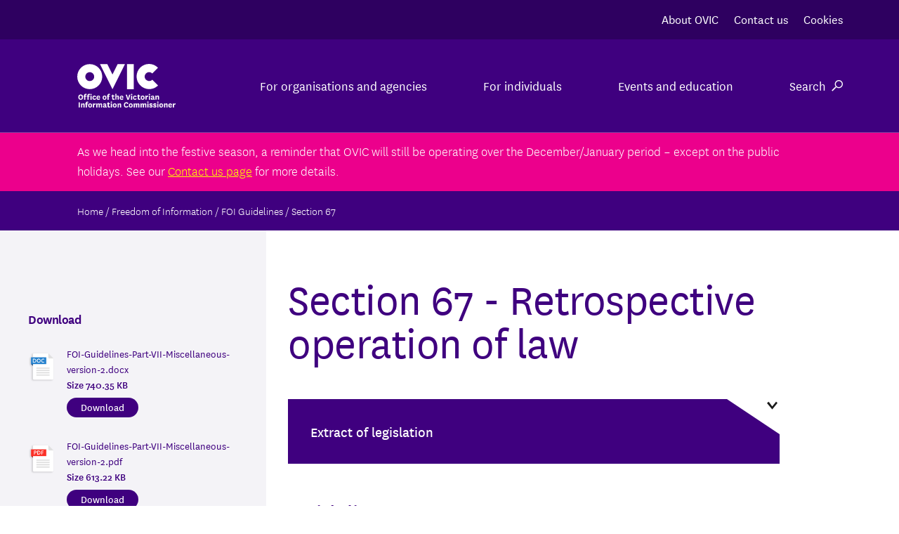

--- FILE ---
content_type: text/html; charset=UTF-8
request_url: https://ovic.vic.gov.au/freedom-of-information/foi-guidelines/section-67/
body_size: 72933
content:
<!DOCTYPE html>
<html lang="en-AU" class="no-js no-svg">
    <head>
        <meta charset="UTF-8">
        <meta name="viewport" content="width=device-width, initial-scale=1">
        <link rel="profile" href="http://gmpg.org/xfn/11">
        <title>Section 67 &#8211; Office of the Victorian Information Commissioner</title>
<meta name='robots' content='max-image-preview:large' />
	<style>img:is([sizes="auto" i], [sizes^="auto," i]) { contain-intrinsic-size: 3000px 1500px }</style>
	<meta name="generator" content="Event Espresso Version 5.0.41.p" />
<script type="text/javascript">
/* <![CDATA[ */
window._wpemojiSettings = {"baseUrl":"https:\/\/s.w.org\/images\/core\/emoji\/16.0.1\/72x72\/","ext":".png","svgUrl":"https:\/\/s.w.org\/images\/core\/emoji\/16.0.1\/svg\/","svgExt":".svg","source":{"concatemoji":"https:\/\/ovic.vic.gov.au\/wp-includes\/js\/wp-emoji-release.min.js?ver=6.8.3"}};
/*! This file is auto-generated */
!function(s,n){var o,i,e;function c(e){try{var t={supportTests:e,timestamp:(new Date).valueOf()};sessionStorage.setItem(o,JSON.stringify(t))}catch(e){}}function p(e,t,n){e.clearRect(0,0,e.canvas.width,e.canvas.height),e.fillText(t,0,0);var t=new Uint32Array(e.getImageData(0,0,e.canvas.width,e.canvas.height).data),a=(e.clearRect(0,0,e.canvas.width,e.canvas.height),e.fillText(n,0,0),new Uint32Array(e.getImageData(0,0,e.canvas.width,e.canvas.height).data));return t.every(function(e,t){return e===a[t]})}function u(e,t){e.clearRect(0,0,e.canvas.width,e.canvas.height),e.fillText(t,0,0);for(var n=e.getImageData(16,16,1,1),a=0;a<n.data.length;a++)if(0!==n.data[a])return!1;return!0}function f(e,t,n,a){switch(t){case"flag":return n(e,"\ud83c\udff3\ufe0f\u200d\u26a7\ufe0f","\ud83c\udff3\ufe0f\u200b\u26a7\ufe0f")?!1:!n(e,"\ud83c\udde8\ud83c\uddf6","\ud83c\udde8\u200b\ud83c\uddf6")&&!n(e,"\ud83c\udff4\udb40\udc67\udb40\udc62\udb40\udc65\udb40\udc6e\udb40\udc67\udb40\udc7f","\ud83c\udff4\u200b\udb40\udc67\u200b\udb40\udc62\u200b\udb40\udc65\u200b\udb40\udc6e\u200b\udb40\udc67\u200b\udb40\udc7f");case"emoji":return!a(e,"\ud83e\udedf")}return!1}function g(e,t,n,a){var r="undefined"!=typeof WorkerGlobalScope&&self instanceof WorkerGlobalScope?new OffscreenCanvas(300,150):s.createElement("canvas"),o=r.getContext("2d",{willReadFrequently:!0}),i=(o.textBaseline="top",o.font="600 32px Arial",{});return e.forEach(function(e){i[e]=t(o,e,n,a)}),i}function t(e){var t=s.createElement("script");t.src=e,t.defer=!0,s.head.appendChild(t)}"undefined"!=typeof Promise&&(o="wpEmojiSettingsSupports",i=["flag","emoji"],n.supports={everything:!0,everythingExceptFlag:!0},e=new Promise(function(e){s.addEventListener("DOMContentLoaded",e,{once:!0})}),new Promise(function(t){var n=function(){try{var e=JSON.parse(sessionStorage.getItem(o));if("object"==typeof e&&"number"==typeof e.timestamp&&(new Date).valueOf()<e.timestamp+604800&&"object"==typeof e.supportTests)return e.supportTests}catch(e){}return null}();if(!n){if("undefined"!=typeof Worker&&"undefined"!=typeof OffscreenCanvas&&"undefined"!=typeof URL&&URL.createObjectURL&&"undefined"!=typeof Blob)try{var e="postMessage("+g.toString()+"("+[JSON.stringify(i),f.toString(),p.toString(),u.toString()].join(",")+"));",a=new Blob([e],{type:"text/javascript"}),r=new Worker(URL.createObjectURL(a),{name:"wpTestEmojiSupports"});return void(r.onmessage=function(e){c(n=e.data),r.terminate(),t(n)})}catch(e){}c(n=g(i,f,p,u))}t(n)}).then(function(e){for(var t in e)n.supports[t]=e[t],n.supports.everything=n.supports.everything&&n.supports[t],"flag"!==t&&(n.supports.everythingExceptFlag=n.supports.everythingExceptFlag&&n.supports[t]);n.supports.everythingExceptFlag=n.supports.everythingExceptFlag&&!n.supports.flag,n.DOMReady=!1,n.readyCallback=function(){n.DOMReady=!0}}).then(function(){return e}).then(function(){var e;n.supports.everything||(n.readyCallback(),(e=n.source||{}).concatemoji?t(e.concatemoji):e.wpemoji&&e.twemoji&&(t(e.twemoji),t(e.wpemoji)))}))}((window,document),window._wpemojiSettings);
/* ]]> */
</script>
<style id='wp-emoji-styles-inline-css' type='text/css'>

	img.wp-smiley, img.emoji {
		display: inline !important;
		border: none !important;
		box-shadow: none !important;
		height: 1em !important;
		width: 1em !important;
		margin: 0 0.07em !important;
		vertical-align: -0.1em !important;
		background: none !important;
		padding: 0 !important;
	}
</style>
<link rel='stylesheet' id='wp-block-library-css' href='https://ovic.vic.gov.au/wp-includes/css/dist/block-library/style.min.css?ver=6.8.3' type='text/css' media='all' />
<style id='classic-theme-styles-inline-css' type='text/css'>
/*! This file is auto-generated */
.wp-block-button__link{color:#fff;background-color:#32373c;border-radius:9999px;box-shadow:none;text-decoration:none;padding:calc(.667em + 2px) calc(1.333em + 2px);font-size:1.125em}.wp-block-file__button{background:#32373c;color:#fff;text-decoration:none}
</style>
<style id='global-styles-inline-css' type='text/css'>
:root{--wp--preset--aspect-ratio--square: 1;--wp--preset--aspect-ratio--4-3: 4/3;--wp--preset--aspect-ratio--3-4: 3/4;--wp--preset--aspect-ratio--3-2: 3/2;--wp--preset--aspect-ratio--2-3: 2/3;--wp--preset--aspect-ratio--16-9: 16/9;--wp--preset--aspect-ratio--9-16: 9/16;--wp--preset--color--black: #000000;--wp--preset--color--cyan-bluish-gray: #abb8c3;--wp--preset--color--white: #ffffff;--wp--preset--color--pale-pink: #f78da7;--wp--preset--color--vivid-red: #cf2e2e;--wp--preset--color--luminous-vivid-orange: #ff6900;--wp--preset--color--luminous-vivid-amber: #fcb900;--wp--preset--color--light-green-cyan: #7bdcb5;--wp--preset--color--vivid-green-cyan: #00d084;--wp--preset--color--pale-cyan-blue: #8ed1fc;--wp--preset--color--vivid-cyan-blue: #0693e3;--wp--preset--color--vivid-purple: #9b51e0;--wp--preset--gradient--vivid-cyan-blue-to-vivid-purple: linear-gradient(135deg,rgba(6,147,227,1) 0%,rgb(155,81,224) 100%);--wp--preset--gradient--light-green-cyan-to-vivid-green-cyan: linear-gradient(135deg,rgb(122,220,180) 0%,rgb(0,208,130) 100%);--wp--preset--gradient--luminous-vivid-amber-to-luminous-vivid-orange: linear-gradient(135deg,rgba(252,185,0,1) 0%,rgba(255,105,0,1) 100%);--wp--preset--gradient--luminous-vivid-orange-to-vivid-red: linear-gradient(135deg,rgba(255,105,0,1) 0%,rgb(207,46,46) 100%);--wp--preset--gradient--very-light-gray-to-cyan-bluish-gray: linear-gradient(135deg,rgb(238,238,238) 0%,rgb(169,184,195) 100%);--wp--preset--gradient--cool-to-warm-spectrum: linear-gradient(135deg,rgb(74,234,220) 0%,rgb(151,120,209) 20%,rgb(207,42,186) 40%,rgb(238,44,130) 60%,rgb(251,105,98) 80%,rgb(254,248,76) 100%);--wp--preset--gradient--blush-light-purple: linear-gradient(135deg,rgb(255,206,236) 0%,rgb(152,150,240) 100%);--wp--preset--gradient--blush-bordeaux: linear-gradient(135deg,rgb(254,205,165) 0%,rgb(254,45,45) 50%,rgb(107,0,62) 100%);--wp--preset--gradient--luminous-dusk: linear-gradient(135deg,rgb(255,203,112) 0%,rgb(199,81,192) 50%,rgb(65,88,208) 100%);--wp--preset--gradient--pale-ocean: linear-gradient(135deg,rgb(255,245,203) 0%,rgb(182,227,212) 50%,rgb(51,167,181) 100%);--wp--preset--gradient--electric-grass: linear-gradient(135deg,rgb(202,248,128) 0%,rgb(113,206,126) 100%);--wp--preset--gradient--midnight: linear-gradient(135deg,rgb(2,3,129) 0%,rgb(40,116,252) 100%);--wp--preset--font-size--small: 13px;--wp--preset--font-size--medium: 20px;--wp--preset--font-size--large: 36px;--wp--preset--font-size--x-large: 42px;--wp--preset--spacing--20: 0.44rem;--wp--preset--spacing--30: 0.67rem;--wp--preset--spacing--40: 1rem;--wp--preset--spacing--50: 1.5rem;--wp--preset--spacing--60: 2.25rem;--wp--preset--spacing--70: 3.38rem;--wp--preset--spacing--80: 5.06rem;--wp--preset--shadow--natural: 6px 6px 9px rgba(0, 0, 0, 0.2);--wp--preset--shadow--deep: 12px 12px 50px rgba(0, 0, 0, 0.4);--wp--preset--shadow--sharp: 6px 6px 0px rgba(0, 0, 0, 0.2);--wp--preset--shadow--outlined: 6px 6px 0px -3px rgba(255, 255, 255, 1), 6px 6px rgba(0, 0, 0, 1);--wp--preset--shadow--crisp: 6px 6px 0px rgba(0, 0, 0, 1);}:where(.is-layout-flex){gap: 0.5em;}:where(.is-layout-grid){gap: 0.5em;}body .is-layout-flex{display: flex;}.is-layout-flex{flex-wrap: wrap;align-items: center;}.is-layout-flex > :is(*, div){margin: 0;}body .is-layout-grid{display: grid;}.is-layout-grid > :is(*, div){margin: 0;}:where(.wp-block-columns.is-layout-flex){gap: 2em;}:where(.wp-block-columns.is-layout-grid){gap: 2em;}:where(.wp-block-post-template.is-layout-flex){gap: 1.25em;}:where(.wp-block-post-template.is-layout-grid){gap: 1.25em;}.has-black-color{color: var(--wp--preset--color--black) !important;}.has-cyan-bluish-gray-color{color: var(--wp--preset--color--cyan-bluish-gray) !important;}.has-white-color{color: var(--wp--preset--color--white) !important;}.has-pale-pink-color{color: var(--wp--preset--color--pale-pink) !important;}.has-vivid-red-color{color: var(--wp--preset--color--vivid-red) !important;}.has-luminous-vivid-orange-color{color: var(--wp--preset--color--luminous-vivid-orange) !important;}.has-luminous-vivid-amber-color{color: var(--wp--preset--color--luminous-vivid-amber) !important;}.has-light-green-cyan-color{color: var(--wp--preset--color--light-green-cyan) !important;}.has-vivid-green-cyan-color{color: var(--wp--preset--color--vivid-green-cyan) !important;}.has-pale-cyan-blue-color{color: var(--wp--preset--color--pale-cyan-blue) !important;}.has-vivid-cyan-blue-color{color: var(--wp--preset--color--vivid-cyan-blue) !important;}.has-vivid-purple-color{color: var(--wp--preset--color--vivid-purple) !important;}.has-black-background-color{background-color: var(--wp--preset--color--black) !important;}.has-cyan-bluish-gray-background-color{background-color: var(--wp--preset--color--cyan-bluish-gray) !important;}.has-white-background-color{background-color: var(--wp--preset--color--white) !important;}.has-pale-pink-background-color{background-color: var(--wp--preset--color--pale-pink) !important;}.has-vivid-red-background-color{background-color: var(--wp--preset--color--vivid-red) !important;}.has-luminous-vivid-orange-background-color{background-color: var(--wp--preset--color--luminous-vivid-orange) !important;}.has-luminous-vivid-amber-background-color{background-color: var(--wp--preset--color--luminous-vivid-amber) !important;}.has-light-green-cyan-background-color{background-color: var(--wp--preset--color--light-green-cyan) !important;}.has-vivid-green-cyan-background-color{background-color: var(--wp--preset--color--vivid-green-cyan) !important;}.has-pale-cyan-blue-background-color{background-color: var(--wp--preset--color--pale-cyan-blue) !important;}.has-vivid-cyan-blue-background-color{background-color: var(--wp--preset--color--vivid-cyan-blue) !important;}.has-vivid-purple-background-color{background-color: var(--wp--preset--color--vivid-purple) !important;}.has-black-border-color{border-color: var(--wp--preset--color--black) !important;}.has-cyan-bluish-gray-border-color{border-color: var(--wp--preset--color--cyan-bluish-gray) !important;}.has-white-border-color{border-color: var(--wp--preset--color--white) !important;}.has-pale-pink-border-color{border-color: var(--wp--preset--color--pale-pink) !important;}.has-vivid-red-border-color{border-color: var(--wp--preset--color--vivid-red) !important;}.has-luminous-vivid-orange-border-color{border-color: var(--wp--preset--color--luminous-vivid-orange) !important;}.has-luminous-vivid-amber-border-color{border-color: var(--wp--preset--color--luminous-vivid-amber) !important;}.has-light-green-cyan-border-color{border-color: var(--wp--preset--color--light-green-cyan) !important;}.has-vivid-green-cyan-border-color{border-color: var(--wp--preset--color--vivid-green-cyan) !important;}.has-pale-cyan-blue-border-color{border-color: var(--wp--preset--color--pale-cyan-blue) !important;}.has-vivid-cyan-blue-border-color{border-color: var(--wp--preset--color--vivid-cyan-blue) !important;}.has-vivid-purple-border-color{border-color: var(--wp--preset--color--vivid-purple) !important;}.has-vivid-cyan-blue-to-vivid-purple-gradient-background{background: var(--wp--preset--gradient--vivid-cyan-blue-to-vivid-purple) !important;}.has-light-green-cyan-to-vivid-green-cyan-gradient-background{background: var(--wp--preset--gradient--light-green-cyan-to-vivid-green-cyan) !important;}.has-luminous-vivid-amber-to-luminous-vivid-orange-gradient-background{background: var(--wp--preset--gradient--luminous-vivid-amber-to-luminous-vivid-orange) !important;}.has-luminous-vivid-orange-to-vivid-red-gradient-background{background: var(--wp--preset--gradient--luminous-vivid-orange-to-vivid-red) !important;}.has-very-light-gray-to-cyan-bluish-gray-gradient-background{background: var(--wp--preset--gradient--very-light-gray-to-cyan-bluish-gray) !important;}.has-cool-to-warm-spectrum-gradient-background{background: var(--wp--preset--gradient--cool-to-warm-spectrum) !important;}.has-blush-light-purple-gradient-background{background: var(--wp--preset--gradient--blush-light-purple) !important;}.has-blush-bordeaux-gradient-background{background: var(--wp--preset--gradient--blush-bordeaux) !important;}.has-luminous-dusk-gradient-background{background: var(--wp--preset--gradient--luminous-dusk) !important;}.has-pale-ocean-gradient-background{background: var(--wp--preset--gradient--pale-ocean) !important;}.has-electric-grass-gradient-background{background: var(--wp--preset--gradient--electric-grass) !important;}.has-midnight-gradient-background{background: var(--wp--preset--gradient--midnight) !important;}.has-small-font-size{font-size: var(--wp--preset--font-size--small) !important;}.has-medium-font-size{font-size: var(--wp--preset--font-size--medium) !important;}.has-large-font-size{font-size: var(--wp--preset--font-size--large) !important;}.has-x-large-font-size{font-size: var(--wp--preset--font-size--x-large) !important;}
:where(.wp-block-post-template.is-layout-flex){gap: 1.25em;}:where(.wp-block-post-template.is-layout-grid){gap: 1.25em;}
:where(.wp-block-columns.is-layout-flex){gap: 2em;}:where(.wp-block-columns.is-layout-grid){gap: 2em;}
:root :where(.wp-block-pullquote){font-size: 1.5em;line-height: 1.6;}
</style>
<link rel='stylesheet' id='expanding-archives-css' href='https://ovic.vic.gov.au/wp-content/plugins/expanding-archives/assets/build/css/expanding-archives.css?ver=2.1.0' type='text/css' media='all' />
<link rel='stylesheet' id='bootstrap-css-css' href='https://ovic.vic.gov.au/wp-content/themes/ovic/assets/css/bootstrap.css?ver=6.8.3' type='text/css' media='all' />
<link rel='stylesheet' id='main-css-css' href='https://ovic.vic.gov.au/wp-content/themes/ovic/assets/css/main.css?ver=6.8.3' type='text/css' media='all' />
<link rel='stylesheet' id='book-css-css' href='https://ovic.vic.gov.au/wp-content/themes/ovic/assets/css/book.css?ver=6.8.3' type='text/css' media='all' />
<link rel='stylesheet' id='wait_list-css' href='https://ovic.vic.gov.au/wp-content/plugins/eea-wait-lists/assets/wait_list.css?ver=1.0.6' type='text/css' media='all' />
<link rel='stylesheet' id='tablepress-default-css' href='https://ovic.vic.gov.au/wp-content/plugins/tablepress/css/build/default.css?ver=3.2.5' type='text/css' media='all' />
<link rel='stylesheet' id='relevanssi-live-search-css' href='https://ovic.vic.gov.au/wp-content/plugins/relevanssi-live-ajax-search/assets/styles/style.css?ver=2.5' type='text/css' media='all' />
<link rel='stylesheet' id='wp-add-custom-css-css' href='https://ovic.vic.gov.au?display_custom_css=css&#038;ver=6.8.3' type='text/css' media='all' />
<script type="text/javascript" src="https://ovic.vic.gov.au/wp-content/plugins/jquery-updater/js/jquery-3.7.1.min.js?ver=3.7.1" id="jquery-core-js"></script>
<script type="text/javascript" src="https://ovic.vic.gov.au/wp-content/plugins/jquery-updater/js/jquery-migrate-3.5.2.min.js?ver=3.5.2" id="jquery-migrate-js"></script>
<script type="text/javascript" src="https://ovic.vic.gov.au/wp-content/plugins/uberchart/shared/assets/js/Chart.bundle.min.js?ver=1.22" id="dauc-chart-js-js"></script>
<script type="text/javascript" src="https://ovic.vic.gov.au/wp-content/themes/ovic/assets/js/matomo-toggle.js?ver=6.8.3" id="matomo-toggle-js"></script>
<link rel="https://api.w.org/" href="https://ovic.vic.gov.au/wp-json/" /><link rel="alternate" title="JSON" type="application/json" href="https://ovic.vic.gov.au/wp-json/wp/v2/pages/41871" /><link rel="EditURI" type="application/rsd+xml" title="RSD" href="https://ovic.vic.gov.au/xmlrpc.php?rsd" />
<meta name="generator" content="WordPress 6.8.3" />
<link rel="canonical" href="https://ovic.vic.gov.au/freedom-of-information/foi-guidelines/section-67/" />
<link rel='shortlink' href='https://ovic.vic.gov.au/?p=41871' />
<link rel="alternate" title="oEmbed (JSON)" type="application/json+oembed" href="https://ovic.vic.gov.au/wp-json/oembed/1.0/embed?url=https%3A%2F%2Fovic.vic.gov.au%2Ffreedom-of-information%2Ffoi-guidelines%2Fsection-67%2F" />
<link rel="alternate" title="oEmbed (XML)" type="text/xml+oembed" href="https://ovic.vic.gov.au/wp-json/oembed/1.0/embed?url=https%3A%2F%2Fovic.vic.gov.au%2Ffreedom-of-information%2Ffoi-guidelines%2Fsection-67%2F&#038;format=xml" />
<script>document.documentElement.className += " js";</script>
<link rel="icon" href="https://ovic.vic.gov.au/wp-content/uploads/2018/07/cropped-favicon-16x16-32x32.png" sizes="32x32" />
<link rel="icon" href="https://ovic.vic.gov.au/wp-content/uploads/2018/07/cropped-favicon-16x16-192x192.png" sizes="192x192" />
<link rel="apple-touch-icon" href="https://ovic.vic.gov.au/wp-content/uploads/2018/07/cropped-favicon-16x16-180x180.png" />
<meta name="msapplication-TileImage" content="https://ovic.vic.gov.au/wp-content/uploads/2018/07/cropped-favicon-16x16-270x270.png" />
    </head>
    <body class="wp-singular page-template page-template-publication-template page-template-publication-template-php page page-id-41871 page-child parent-pageid-40096 wp-custom-logo wp-theme-ovic">
        <a class="accessibility" href="#main">Skip to Content</a>
        <div id="wrapper">
            <header id="header">
                                    <div id="alert">
                        <div class="container-fluid"><p>As we head into the festive season, a reminder that OVIC will still be operating over the December/January period &#8211; except on the public holidays. See our <a title="Original URL: https://ovic.vic.gov.au/about-us/contact-us/ Click to follow link." href="https://ovic.vic.gov.au/about-us/contact-us/" data-outlook-id="540b3ce8-286e-495a-8e80-fcc644c4f278">Contact us page</a> for more details.</p>
</div>
                    </div>
                                
<nav class="nav-top">
  <div class="container-wide">
    <ul class="nav-top__links">
              <li class="nav-top__link">
          <a href="/about-us/">
            About OVIC          </a>
        </li>
              <li class="nav-top__link">
          <a href="/about-us/contact-us/">
            Contact us          </a>
        </li>
              <li class="nav-top__link">
          <a href="#analytics-toggle">
            Cookies          </a>
        </li>
          </ul>
  </div>
</nav>

<nav class="nav-main">
  <div class="container-wide">
    <div class="nav-main__container">
      <div class="nav-main__logo">
        <div class="container-fluid">
          <a href="https://ovic.vic.gov.au">
            <img 
              src="https://ovic.vic.gov.au/wp-content/uploads/2018/05/logo.svg" alt="Office of the Victorian Information Commissioner"
            />
          </a>
        </div>
      </div>
      <div class="nav-main__mobile-toggle">
        <button 
          type="button"
          data-search-toggle>
          <i class="icon-search"></i>
        </button>
        <div class="nav-main__search">
          <form 
	class="search-form"
	action="/" 
	method="get">
	<fieldset class="container-fluid">
		<legend class="sr-only">site search</legend>
		<div class="row">
			<div class="col-sm-8">
				<div class="form-group">
					<div class="input-group">
						<div class="input-group-addon"><i class="icon-search"></i></div>
						<input 
							name="s" data-rlvlive="true" data-rlvparentel="#rlvlive_1" data-rlvconfig="default" 
							type="search" 
							aria-label="search field" 
							class="form-control" 
							placeholder="Search here..." 
							value=""
						/>
					</div>
				</div>
			</div>
			<div class="col-sm-4">
				<button type="submit" class="btn btn-block btn-primary">Search</button>
			</div>
		</div>
	</fieldset>
<span class="relevanssi-live-search-instructions">When autocomplete results are available use up and down arrows to review and enter to go to the desired page. Touch device users, explore by touch or with swipe gestures.</span><div id="rlvlive_1"></div></form>        </div>
        <button 
          type="button"
          data-menu-toggle>
          <span></span><span></span><span></span>
        </button>
      </div>
      <ul class="nav-main__items">
                  <li class="nav-main__item">
                          <button
                type="button"
                aria-haspopup="true"
                aria-expanded="false"
                data-nav-main="menuitem">
                For organisations and agencies              </button>
              <section 
                class="nav-main__section"
                aria-hidden="true">
                <div class="container-wide">
                  <button 
                    type="button"
                    class="nav-main__title"
                    data-nav-main="title">
                    For organisations and agencies                  </button>
                  <ul class="nav-main__columns">
                                          <li class="nav-main__column">
                                                  <button 
                            type="button"
                            class="nav-main__columntitle"
                            data-nav-main="columntitle">
                            Freedom of information                          </button>
                                                <div class="nav-main__content">
                          <button 
                            type="button"
                            class="nav-main__back"
                            data-nav-main="back">
                            Freedom of information                          </button>
                                                      <div class="nav-main__introduction -style-plain">
                              <p>For guidance and resources on how to interpret and administer the <em>Freedom of Information Act 1982 </em>(Vic) including how to process FOI requests, calculate access charges and more visit <a href="https://ovic.vic.gov.au/freedom-of-information/resources-for-agencies/">FOI resources for agencies.</a></p>
                            </div>
                                                                                <p class="nav-main__subtitle">
                              Popular FOI links                            </p>
                                                                                <ul class="nav-main__links">
                                                              <li class="nav-main__link">
                                  <a href="/freedom-of-information/resources-for-agencies/practice-notes/">
                                    Practice notes                                  </a>
                                </li>
                                                              <li class="nav-main__link">
                                  <a href="https://ovic.vic.gov.au/freedom-of-information/foi-guidelines/">
                                    FOI Guidelines                                  </a>
                                </li>
                                                              <li class="nav-main__link">
                                  <a href="https://ovic.vic.gov.au/decision/">
                                    Review decisions by year                                  </a>
                                </li>
                                                              <li class="nav-main__link">
                                  <a href="/freedom-of-information/resources-for-agencies/decisions-and-case-notes/">
                                    Search review decision database                                  </a>
                                </li>
                                                              <li class="nav-main__link">
                                  <a href="/freedom-of-information/resources-for-agencies/professional-standards/">
                                    Professional Standards                                  </a>
                                </li>
                                                          </ul>
                                                  </div>
                      </li>
                                          <li class="nav-main__column">
                                                  <button 
                            type="button"
                            class="nav-main__columntitle"
                            data-nav-main="columntitle">
                            Privacy                          </button>
                                                <div class="nav-main__content">
                          <button 
                            type="button"
                            class="nav-main__back"
                            data-nav-main="back">
                            Privacy                          </button>
                                                      <div class="nav-main__introduction -style-plain">
                              <p>For guidance and resources on privacy obligations including the Information Privacy Principles, how to undertake privacy impact assessments and more visit <a href="https://ovic.vic.gov.au/privacy/resources-for-organisations/">Privacy resources for organisations</a>.</p>
                            </div>
                                                                                <p class="nav-main__subtitle">
                              Popular privacy links                            </p>
                                                                                <ul class="nav-main__links">
                                                              <li class="nav-main__link">
                                  <a href="/privacy/resources-for-organisations/privacy-officer-toolkit/">
                                    Privacy Officer Toolkit                                  </a>
                                </li>
                                                              <li class="nav-main__link">
                                  <a href="/privacy/resources-for-organisations/guidelines-to-the-information-privacy-principles/">
                                    Information privacy principles                                  </a>
                                </li>
                                                              <li class="nav-main__link">
                                  <a href="/privacy/resources-for-organisations/information-sharing-and-privacy/">
                                    Information sharing and privacy                                  </a>
                                </li>
                                                              <li class="nav-main__link">
                                  <a href="/privacy/resources-for-organisations/managing-the-privacy-impacts-of-a-data-breach/">
                                    Managing the privacy impacts of a data breach                                  </a>
                                </li>
                                                              <li class="nav-main__link">
                                  <a href="/privacy/resources-for-organisations/information-security-and-privacy-incident-notification-form/">
                                    Report a privacy breach                                  </a>
                                </li>
                                                          </ul>
                                                  </div>
                      </li>
                                          <li class="nav-main__column">
                                                  <button 
                            type="button"
                            class="nav-main__columntitle"
                            data-nav-main="columntitle">
                            Information security                          </button>
                                                <div class="nav-main__content">
                          <button 
                            type="button"
                            class="nav-main__back"
                            data-nav-main="back">
                            Information security                          </button>
                                                      <div class="nav-main__introduction -style-plain">
                              <p>For guidance and resources on how to protect public sector information including how to implement the Victorian Protective Data Security Framework and Standards and more visit <a href="https://ovic.vic.gov.au/information-security/information-security-resources/">Information security resources.</a></p>
                            </div>
                                                                                <p class="nav-main__subtitle">
                              Popular information security links                            </p>
                                                                                <ul class="nav-main__links">
                                                              <li class="nav-main__link">
                                  <a href="/information-security/framework-vpdsf/">
                                    Victorian Protective Data Security Framework                                   </a>
                                </li>
                                                              <li class="nav-main__link">
                                  <a href="/data-protection/standards/">
                                    Victorian Protective Data Security Standards                                  </a>
                                </li>
                                                              <li class="nav-main__link">
                                  <a href="/information-security/agency-reporting-obligations/ ">
                                    Agency reporting obligations                                  </a>
                                </li>
                                                              <li class="nav-main__link">
                                  <a href="/privacy/resources-for-organisations/information-security-and-privacy-incident-notification-form/">
                                    Notify OVIC of an information security incident                                  </a>
                                </li>
                                                              <li class="nav-main__link">
                                  <a href="/information-security/victorian-information-security-network/">
                                    Victorian Information Security Network                                  </a>
                                </li>
                                                          </ul>
                                                  </div>
                      </li>
                                          <li class="nav-main__column">
                                                  <button 
                            type="button"
                            class="nav-main__columntitle"
                            data-nav-main="columntitle">
                            Other links                          </button>
                                                <div class="nav-main__content">
                          <button 
                            type="button"
                            class="nav-main__back"
                            data-nav-main="back">
                            Other links                          </button>
                                                                                                          <ul class="nav-main__links">
                                                              <li class="nav-main__link">
                                  <a href="/freedom-of-information/iaid/">
                                    International Access to Information Day                                  </a>
                                </li>
                                                              <li class="nav-main__link">
                                  <a href="/regulatory-action/">
                                    Regulatory actions and investigations                                  </a>
                                </li>
                                                              <li class="nav-main__link">
                                  <a href="/about-us/">
                                    Learn about what we do                                  </a>
                                </li>
                                                              <li class="nav-main__link">
                                  <a href="/about-us/news-and-media/">
                                    News and media                                   </a>
                                </li>
                                                              <li class="nav-main__link">
                                  <a href="/about-us/documents-and-publications-we-produce/annual-reports/">
                                    Annual reports                                  </a>
                                </li>
                                                              <li class="nav-main__link">
                                  <a href="https://ovic.vic.gov.au/about-us/documents-and-publications-we-produce/submissions/">
                                    Submissions                                  </a>
                                </li>
                                                          </ul>
                                                  </div>
                      </li>
                                      </ul>
                </div>
              </section>
                      </li>
                  <li class="nav-main__item">
                          <button
                type="button"
                aria-haspopup="true"
                aria-expanded="false"
                data-nav-main="menuitem">
                For individuals               </button>
              <section 
                class="nav-main__section"
                aria-hidden="true">
                <div class="container-wide">
                  <button 
                    type="button"
                    class="nav-main__title"
                    data-nav-main="title">
                    For individuals                   </button>
                  <ul class="nav-main__columns">
                                          <li class="nav-main__column">
                                                  <button 
                            type="button"
                            class="nav-main__columntitle"
                            data-nav-main="columntitle">
                            Freedom of information                          </button>
                                                <div class="nav-main__content">
                          <button 
                            type="button"
                            class="nav-main__back"
                            data-nav-main="back">
                            Freedom of information                          </button>
                                                      <div class="nav-main__introduction -style-callout">
                              <p>In Victoria you have the right to access documents held by government, to ask for your personal information to be amended, to make a complaint about the handling of your FOI request and to request an independent review of an FOI decision. <a href="https://ovic.vic.gov.au/freedom-of-information/for-the-public/">Visit FOI resources for individuals</a> for more guidance on your FOI rights.</p>
                            </div>
                                                                                                          <ul class="nav-main__links">
                                                              <li class="nav-main__link">
                                  <a href="/freedom-of-information/make-a-freedom-of-information-request/">
                                    How to make an FOI request                                  </a>
                                </li>
                                                              <li class="nav-main__link">
                                  <a href="https://ovic.vic.gov.au/freedom-of-information/make-your-request-online/">
                                    Make an FOI request online                                  </a>
                                </li>
                                                              <li class="nav-main__link">
                                  <a href="https://ovic.vic.gov.au/freedom-of-information/for-the-public/foi-reviews/">
                                    Learn how to apply for an FOI review                                  </a>
                                </li>
                                                              <li class="nav-main__link">
                                  <a href="/freedom-of-information/for-the-public/foi-complaints-2/">
                                    Learn how to make an FOI complaint                                  </a>
                                </li>
                                                              <li class="nav-main__link">
                                  <a href="/freedom-of-information/find-an-agency/">
                                    Find the contact details of an agency                                  </a>
                                </li>
                                                          </ul>
                                                  </div>
                      </li>
                                          <li class="nav-main__column">
                                                  <button 
                            type="button"
                            class="nav-main__columntitle"
                            data-nav-main="columntitle">
                            Privacy                          </button>
                                                <div class="nav-main__content">
                          <button 
                            type="button"
                            class="nav-main__back"
                            data-nav-main="back">
                            Privacy                          </button>
                                                      <div class="nav-main__introduction -style-callout">
                              <p>In Victoria you have privacy rights when interacting with government organisations which limit what personal information can be collected, how it is used and disclosed. If you suspect your privacy rights have been breached by a Victorian government organisation you can make a complaint to OVIC. For more guidance on privacy rights visit <a href="https://ovic.vic.gov.au/privacy/for-the-public/">privacy resources for individuals</a>.</p>
                            </div>
                                                                                                          <ul class="nav-main__links">
                                                              <li class="nav-main__link">
                                  <a href="https://ovic.vic.gov.au/privacy/for-the-public/">
                                    Privacy resources for individuals                                   </a>
                                </li>
                                                              <li class="nav-main__link">
                                  <a href="/privacy/your-privacy-rights/">
                                    Your privacy rights                                  </a>
                                </li>
                                                              <li class="nav-main__link">
                                  <a href="/privacy/for-the-public/privacy-complaints/">
                                    Make a privacy complaint                                   </a>
                                </li>
                                                              <li class="nav-main__link">
                                  <a href="/privacy/data-breaches-and-you/">
                                    Guidance on data breaches                                  </a>
                                </li>
                                                              <li class="nav-main__link">
                                  <a href="">
                                                                      </a>
                                </li>
                                                              <li class="nav-main__link">
                                  <a href="">
                                                                      </a>
                                </li>
                                                          </ul>
                                                  </div>
                      </li>
                                          <li class="nav-main__column">
                                                  <button 
                            type="button"
                            class="nav-main__columntitle"
                            data-nav-main="columntitle">
                            About OVIC                          </button>
                                                <div class="nav-main__content">
                          <button 
                            type="button"
                            class="nav-main__back"
                            data-nav-main="back">
                            About OVIC                          </button>
                                                      <div class="nav-main__introduction -style-plain">
                              <p><a href="https://ovic.vic.gov.au/about-us/">Learn more about OVIC</a> including our functions, Commissioners and structure.</p>
                            </div>
                                                                                                          <ul class="nav-main__links">
                                                              <li class="nav-main__link">
                                  <a href="/about-us/news-and-media/">
                                    News and media                                   </a>
                                </li>
                                                              <li class="nav-main__link">
                                  <a href="/about-us/documents-and-publications-we-produce/annual-reports/">
                                    Annual reports                                  </a>
                                </li>
                                                              <li class="nav-main__link">
                                  <a href="/about-us/strategic-plan-2021-2024/">
                                    Our strategic plan                                  </a>
                                </li>
                                                              <li class="nav-main__link">
                                  <a href="/about-us/gender-equality-action-plan-2022-2025/">
                                    Gender equality action plan                                  </a>
                                </li>
                                                          </ul>
                                                  </div>
                      </li>
                                          <li class="nav-main__column">
                                                <div class="nav-main__content">
                          <button 
                            type="button"
                            class="nav-main__back"
                            data-nav-main="back">
                                                      </button>
                                                                                                      </div>
                      </li>
                                      </ul>
                </div>
              </section>
                      </li>
                  <li class="nav-main__item">
                          <a href="/events-and-education/">
                Events and education              </a>
                      </li>
                <li class="nav-main__item">
          <button 
            type="button"
            aria-haspopup="true"
            aria-expanded="false"
            data-nav-main="menuitem">
            Search 
            <i class="icon-search"></i>
          </button>
          <div 
            class="nav-main__search"
            aria-hidden="true">
            <form 
	class="search-form"
	action="/" 
	method="get">
	<fieldset class="container-fluid">
		<legend class="sr-only">site search</legend>
		<div class="row">
			<div class="col-sm-8">
				<div class="form-group">
					<div class="input-group">
						<div class="input-group-addon"><i class="icon-search"></i></div>
						<input 
							name="s" data-rlvlive="true" data-rlvparentel="#rlvlive_2" data-rlvconfig="default" 
							type="search" 
							aria-label="search field" 
							class="form-control" 
							placeholder="Search here..." 
							value=""
						/>
					</div>
				</div>
			</div>
			<div class="col-sm-4">
				<button type="submit" class="btn btn-block btn-primary">Search</button>
			</div>
		</div>
	</fieldset>
<span class="relevanssi-live-search-instructions">When autocomplete results are available use up and down arrows to review and enter to go to the desired page. Touch device users, explore by touch or with swipe gestures.</span><div id="rlvlive_2"></div></form>          </div>
        </li>
      </ul>
    </div>
  </div>
</nav>
<div class="nav-breadcrumb">
  <div class="container-fluid">
    <!-- Breadcrumb NavXT 7.4.1 -->
<span property="itemListElement" typeof="ListItem"><a property="item" typeof="WebPage" title="Go to Office of the Victorian Information Commissioner." href="https://ovic.vic.gov.au" class="home" ><span property="name">Home</span></a><meta property="position" content="1"></span> / <span property="itemListElement" typeof="ListItem"><a property="item" typeof="WebPage" title="Go to Freedom of Information." href="https://ovic.vic.gov.au/freedom-of-information/" class="post post-page" ><span property="name">Freedom of Information</span></a><meta property="position" content="2"></span> / <span property="itemListElement" typeof="ListItem"><a property="item" typeof="WebPage" title="Go to FOI Guidelines." href="https://ovic.vic.gov.au/freedom-of-information/foi-guidelines/" class="post post-page" ><span property="name">FOI Guidelines</span></a><meta property="position" content="3"></span> / <span property="itemListElement" typeof="ListItem"><span property="name" class="post post-page current-item">Section 67</span><meta property="url" content="https://ovic.vic.gov.au/freedom-of-information/foi-guidelines/section-67/"><meta property="position" content="4"></span>  </div>
</div>
            </header>
            <main id="main">
                <div class="container-fluid">
  <div id="msie-notice">
    From Monday 12 September 2020, OVIC's website will no longer be supported in Internet Explorer (IE).<br/>
    We recommend installing 
    <a href="https://www.microsoft.com/edge" target="_blank" rel="noopener">Microsoft Edge</a>, 
    <a href="https://www.google.com/chrome/" target="_blank" rel="noopener">Google Chrome</a>, 
    <a href="https://apple.com/safari" target="_blank" rel="noopener">Safari</a>, 
    <a href="https://www.mozilla.org/firefox/" target="_blank" rel="noopener">Firefox</a>, or 
    <a href="https://www.opera.com/download" target="_blank" rel="noopener">Opera</a> to visit the site.
  </div>
</div>
                

<div class="publication-content main-section">

  <div class="container-fluid">

    <div class="publication-container">

      <div id="content">
        <div class="entry-content">

          
    <h1 class="publication-page-title">Section 67 - Retrospective operation of law</h1>


    <div class="publication-highlight publication-highlight-purple" role="tab">
      <div role="button" data-toggle="collapse" data-target="#highlight-696b804ecc164" aria-controls="highlight-696b804ecc164" aria-expanded="false">
        <h3>Extract of legislation</h3>
      </div>
      <div id="highlight-696b804ecc164" class="collapse" role="tabpanel">
        
    <div class="publication-text">
      <table>
<tbody>
<tr>
<td style="vertical-align: top" width="29"><strong>67</strong></td>
<td style="vertical-align: top" colspan="2" width="581"><strong>Retrospective operation of law</strong></td>
</tr>
<tr>
<td style="vertical-align: top" width="29"></td>
<td style="vertical-align: top" width="37">(1)</td>
<td style="vertical-align: top" width="545">An applicant for access to records about himself, within the meaning of section 33, shall be entitled to receive access subject to this Act to any such record notwithstanding that the record came into existence at any time prior to the date of commencement of this section.</td>
</tr>
<tr>
<td style="vertical-align: top" width="29"></td>
<td style="vertical-align: top" width="37">(2)</td>
<td style="vertical-align: top" width="545">An applicant for access to a document other than those referred to in subsection (1) shall be entitled to receive access, subject to this Act, to any such document provided that it came into existence not more than five years prior to the date of commencement of this section.</td>
</tr>
<tr>
<td style="vertical-align: top" width="29"></td>
<td style="vertical-align: top" width="37">(3)</td>
<td style="vertical-align: top" width="545">A Minister shall in his or her report under section 64 include advice regarding the practicability of extending the period of retrospective access provided under subsection (2) of this section.</td>
</tr>
<tr>
<td style="vertical-align: top" width="29"></td>
<td style="vertical-align: top" width="37">(4)</td>
<td style="vertical-align: top" width="545">Subsections (1) and (2) apply in relation to access to a document of an agency that is a council as if a reference to the date of commencement of this section were a reference to the date of commencement of section 25 of the <strong>Freedom of Information (Amendment) Act 1993</strong>.</td>
</tr>
</tbody>
</table>
    </div>

      </div>
    </div>


    <div class="publication-text">
      <h2><a name="_Toc143258265"></a><a name="_Toc155704699"></a>Guidelines</h2>
<h2><a name="_Toc143258266"></a><a name="_Toc155704700"></a>Accessing older documents under the Act</h2>
    </div>


        <div class="publication-integer-list">

                          <div class="publication-integer-list-item">
                  <span class="publication-integer-list-value">1.1</span>
                  
    <div class="publication-text">
      <p>Generally, there is a presumption that law does not have retrospective effect.<span id='easy-footnote-5-41871' class='easy-footnote-margin-adjust'></span><span class='easy-footnote'><a href='#easy-footnote-bottom-5-41871' title='&lt;em&gt;Maxwell v Murphy&lt;/em&gt; (1957) 96 CLR 261.'><sup>5</sup></a></span> This would mean that a person is generally not able to receive access to a <a href="https://ovic.vic.gov.au/freedom-of-information/foi-guidelines/section-5/#definitions-document">document</a> under the Act if the document was created before the Act commenced (the Act commenced on 5 July 1983 except for Part II which commenced on 5 July 1984).<span id='easy-footnote-6-41871' class='easy-footnote-margin-adjust'></span><span class='easy-footnote'><a href='#easy-footnote-bottom-6-41871' title='This is per section 1(3) of the Act, which states Part II shall come into operation on a day 12 months from the date of the commencement provided for in section 1(2).'><sup>6</sup></a></span></p>
    </div>

                </div>

                          <div class="publication-integer-list-item">
                  <span class="publication-integer-list-value">1.2</span>
                  
    <div class="publication-text">
      <p>However, section 67 changes this general presumption so that a person can seek access to a document under the Act where the document:</p>
<ul>
<li>was created on 5 July 1978 or later in relation to agencies (excluding councils) and Ministers;<span id='easy-footnote-7-41871' class='easy-footnote-margin-adjust'></span><span class='easy-footnote'><a href='#easy-footnote-bottom-7-41871' title='&lt;a href=&quot;https://www.legislation.vic.gov.au/in-force/acts/freedom-information-act-1982/111&quot;&gt;&lt;em&gt;Freedom of Information Act 1982&lt;/em&gt; (Vic)&lt;/a&gt;, section 67(2).'><sup>7</sup></a></span></li>
<li>was created on 8 June 1989 or later in relation to <a href="https://ovic.vic.gov.au/freedom-of-information/foi-guidelines/section-5/#definitions-council">councils</a>; <span id='easy-footnote-8-41871' class='easy-footnote-margin-adjust'></span><span class='easy-footnote'><a href='#easy-footnote-bottom-8-41871' title='&lt;a href=&quot;https://www.legislation.vic.gov.au/in-force/acts/freedom-information-act-1982/111&quot;&gt;&lt;em&gt;Freedom of Information Act 1982&lt;/em&gt; (Vic)&lt;/a&gt;, section 67(4).'><sup>8</sup></a></span></li>
<li>is about the person requesting access to it irrespective of when the document was created (it does not matter how old a document is, if it is about the person applying for access, they have a right to seek access to it).</li>
</ul>
    </div>

                </div>

                          <div class="publication-integer-list-item">
                  <span class="publication-integer-list-value">1.3</span>
                  
    <div class="publication-text">
      <p>An applicant should also bear in mind that agencies and Ministers have recordkeeping obligations under the <a href="https://www.legislation.vic.gov.au/in-force/acts/public-records-act-1973/041"><em>Public Records Act 1973</em> (Vic)</a>. Under this Act, the Keeper of Public Records issues Retention and Disposal Authorities (<strong>RDAs</strong>), which are legal instruments that authorise agencies and Ministers to dispose of (e.g., delete or destroy) public records. This may mean that an agency created a document between 5 July 1978 and 5 July 1983, however it appropriately destroyed the document under an RDA.</p>
<div class="breakout">
<p>For more information on RDAs, visit PROV’s <a href="https://prov.vic.gov.au/recordkeeping-government/how-long-should-records-be-kept/retention-and-disposal-authorities-rdas">website</a>.</p>
</div>
    </div>

                </div>

                          <div class="publication-integer-list-item">
                  <span class="publication-integer-list-value">1.4</span>
                  
    <div class="publication-text">
      <p>Similarly, the Public Record Office Victoria may hold, or have custody of, certain documents.</p>
<div class="breakout">
<p>For more information on accessing documents held by PROV, see:</p>
<ul>
<li><a href="https://ovic.vic.gov.au/freedom-of-information/foi-guidelines/section-14/">section 14 – Part not to apply to certain documents</a>;</li>
<li><a href="https://ovic.vic.gov.au/freedom-of-information/foi-guidelines/section-15/">section 15 – Documents in the Public Record Office</a>; and</li>
<li>Public Record Office Victoria <a href="https://prov.vic.gov.au/about-us">website</a>.</li>
</ul>
</div>
    </div>

                </div>

          
        </div>


    <nav class="publication-pager">

      
          <a href="https://ovic.vic.gov.au/freedom-of-information/foi-guidelines/section-66/" class="publication-pager-prev">
            <span>Previous page</span>
            <span>Section 66</span>
            <span>&lt;</span>
          </a>

      
          <a href="https://ovic.vic.gov.au/freedom-of-information/foi-guidelines/section-68-72/" class="publication-pager-next">
            <span>Next page</span>
            <span>Section 68-73</span>
            <span>&gt;</span>
          </a>

      
    </nav>

<ol class="easy-footnotes-wrapper"><li class="easy-footnote-single"><span id="easy-footnote-bottom-1-41871" class="easy-footnote-margin-adjust"></span><em>Maxwell v Murphy</em> (1957) 96 CLR 261.<a class="easy-footnote-to-top" href="#easy-footnote-1-41871"></a></li><li class="easy-footnote-single"><span id="easy-footnote-bottom-2-41871" class="easy-footnote-margin-adjust"></span>This is per section 1(3) of the Act, which states Part II shall come into operation on a day 12 months from the date of the commencement provided for in section 1(2).<a class="easy-footnote-to-top" href="#easy-footnote-2-41871"></a></li><li class="easy-footnote-single"><span id="easy-footnote-bottom-3-41871" class="easy-footnote-margin-adjust"></span><a href="https://www.legislation.vic.gov.au/in-force/acts/freedom-information-act-1982/111"><em>Freedom of Information Act 1982</em> (Vic)</a>, section 67(2).<a class="easy-footnote-to-top" href="#easy-footnote-3-41871"></a></li><li class="easy-footnote-single"><span id="easy-footnote-bottom-4-41871" class="easy-footnote-margin-adjust"></span><a href="https://www.legislation.vic.gov.au/in-force/acts/freedom-information-act-1982/111"><em>Freedom of Information Act 1982</em> (Vic)</a>, section 67(4).<a class="easy-footnote-to-top" href="#easy-footnote-4-41871"></a></li><li class="easy-footnote-single"><span id="easy-footnote-bottom-5-41871" class="easy-footnote-margin-adjust"></span><em>Maxwell v Murphy</em> (1957) 96 CLR 261.<a class="easy-footnote-to-top" href="#easy-footnote-5-41871"></a></li><li class="easy-footnote-single"><span id="easy-footnote-bottom-6-41871" class="easy-footnote-margin-adjust"></span>This is per section 1(3) of the Act, which states Part II shall come into operation on a day 12 months from the date of the commencement provided for in section 1(2).<a class="easy-footnote-to-top" href="#easy-footnote-6-41871"></a></li><li class="easy-footnote-single"><span id="easy-footnote-bottom-7-41871" class="easy-footnote-margin-adjust"></span><a href="https://www.legislation.vic.gov.au/in-force/acts/freedom-information-act-1982/111"><em>Freedom of Information Act 1982</em> (Vic)</a>, section 67(2).<a class="easy-footnote-to-top" href="#easy-footnote-7-41871"></a></li><li class="easy-footnote-single"><span id="easy-footnote-bottom-8-41871" class="easy-footnote-margin-adjust"></span><a href="https://www.legislation.vic.gov.au/in-force/acts/freedom-information-act-1982/111"><em>Freedom of Information Act 1982</em> (Vic)</a>, section 67(4).<a class="easy-footnote-to-top" href="#easy-footnote-8-41871"></a></li></ol>
        </div>
      </div>

      
  <div class="publication-sidebar">

    
          <div class="publication-documents">

            <h4>Download</h4>

            
                  <div class="publication-documents-item">
                    <i class="publication-documents-icon">
                                            <img src="https://ovic.vic.gov.au/wp-content/themes/ovic/assets/images/file-type/docx.png" alt="FOI-Guidelines-Part-VII-Miscellaneous-version-2.docx">
                    </i>
                    <p>
                      FOI-Guidelines-Part-VII-Miscellaneous-version-2.docx<br>
                      <strong>Size 740.35 KB</strong>
                    </p>
                    <a href="https://ovic.vic.gov.au/wp-content/uploads/2025/06/FOI-Guidelines-Part-VII-Miscellaneous-version-2.docx" class="button secondary" target="_blank">Download</a>
                  </div>

            
                  <div class="publication-documents-item">
                    <i class="publication-documents-icon">
                                            <img src="https://ovic.vic.gov.au/wp-content/themes/ovic/assets/images/file-type/pdf.png" alt="FOI-Guidelines-Part-VII-Miscellaneous-version-2.pdf">
                    </i>
                    <p>
                      FOI-Guidelines-Part-VII-Miscellaneous-version-2.pdf<br>
                      <strong>Size 613.22 KB</strong>
                    </p>
                    <a href="https://ovic.vic.gov.au/wp-content/uploads/2025/06/FOI-Guidelines-Part-VII-Miscellaneous-version-2.pdf" class="button secondary" target="_blank">Download</a>
                  </div>

            
          </div>

    
    <div class="publication-sticky">

      
        <div class="publication-menu">

          <h4>Contents</h4>

          <div class="publication-toc"></div>

          <a href="https://ovic.vic.gov.au/freedom-of-information/foi-guidelines/" class="button secondary">Back to Index</a>
        </div>

      
      
        <div class="publication-details">

          <h4>Page details</h4>

          <p>
            Last updated 12 November 2024          </p>

        </div>

      
    </div>

  </div>


    </div>

  </div>

</div>

        
    </main>


    <footer id="footer">

        <div id="footer-box">

            <a href="https://ovic.vic.gov.au" class="logo"><img src="https://ovic.vic.gov.au/wp-content/themes/ovic/assets/images/OVIC_Logo_reversed.png" alt="ovic Office of the Victorian Information Commissioner"></a>

            <div id="footer-nav-container">

                <div id="nav">        
                    <ul id="menu-footer-menu" class="footer-nav"><li id="menu-item-36442" class="menu-item menu-item-type-post_type menu-item-object-page menu-item-36442"><a href="https://ovic.vic.gov.au/about-us/contact-us/">Contact us</a></li>
<li id="menu-item-7121" class="menu-item menu-item-type-post_type menu-item-object-page menu-item-privacy-policy menu-item-7121"><a rel="privacy-policy" href="https://ovic.vic.gov.au/website-privacy-statement/">Privacy</a></li>
<li id="menu-item-7120" class="menu-item menu-item-type-post_type menu-item-object-page menu-item-7120"><a href="https://ovic.vic.gov.au/accessibility/">Accessibility</a></li>
<li id="menu-item-7913" class="menu-item menu-item-type-post_type menu-item-object-page menu-item-7913"><a href="https://ovic.vic.gov.au/disclaimer/">Copyright &#038; disclaimer</a></li>
</ul>                </div>

                <a href="https://www.linkedin.com/company/ovicgov/" class="footer-icon linkedin"></a>
                <a href="https://vimeo.com/ovic/" class="footer-icon vimeo"></a>
            
            </div>
        

            <div id="Aboriginal-flag-container">
                <div id="Aboriginal-flag"></div>
                <p>We acknowledge the Wurundjeri people of the Kulin Nation as the Traditional Owners of the land on which OVIC operates. We pay our respects to their Elders, past, present and emerging.</p>
            </div>

        </div>
     
    </footer>


</div>
<a class="accessibility" href="#wrapper">Back to top</a>
<div id="back-to-top">
    <a href="#wrapper">
      Back to Top
    </a>
</div>
<div 
  class="analytics"
  aria-hidden="true"
  data-analytics>
  <div class="analytics__content">
    <div class="analytics__introduction" data-status="on">
      <h3>Analytics are switched <span>on</span> and you are providing de-identified analytics to help us improve the way our website works.</h3>
      <h3>Switch off to opt out.</h3>
    </div>
    <div class="analytics__introduction" data-status="off">
      <h3>Analytics are switched <span>off</span> and you are not participating in our analytics program.</h3>
      <h3>Switch on to help us improve our website.</h3>
    </div>
    <div class="analytics__toggle">
      <input 
        id="analytics"
        type="checkbox" 
      />
      <label for="analytics">
      </label>
    </div>
    <div class="analytics__information">
      <h3>How we use cookies for analytics</h3>
      <p>We use Matomo Analytics cookies to collect information from your browser about how you use our website. We use this information to improve OVIC's website and online resources. The information is collected in a way that does not identify anyone.</p>
      <p>You may stop us from collecting this information by opting out of our analytics program.</p>
      <p>For more information, please <a href="/website-privacy-statement">read our privacy statement</a>.</p>
    </div>
  </div> 
  <a 
    class="analytics__close"
    data-analytics-toggle>
    &times;
  </a>
</div>
<script type="speculationrules">
{"prefetch":[{"source":"document","where":{"and":[{"href_matches":"\/*"},{"not":{"href_matches":["\/wp-*.php","\/wp-admin\/*","\/wp-content\/uploads\/*","\/wp-content\/*","\/wp-content\/plugins\/*","\/wp-content\/themes\/ovic\/*","\/*\\?(.+)"]}},{"not":{"selector_matches":"a[rel~=\"nofollow\"]"}},{"not":{"selector_matches":".no-prefetch, .no-prefetch a"}}]},"eagerness":"conservative"}]}
</script>
<!-- Matomo -->
<script  type="text/javascript">var _paq = window._paq || [];
_paq.push(["setDoNotTrack", true]);
_paq.push(['trackPageView']);
_paq.push(['enableLinkTracking']);
_paq.push(['setTrackerUrl', "\/\/ovic.vic.gov.au\/wp-content\/plugins\/matomo\/app\/matomo.php"]);
_paq.push(['setSiteId', '1']);
var d=document, g=d.createElement('script'), s=d.getElementsByTagName('script')[0];
g.type='text/javascript'; 
g.async=true; 
g.defer=true; 
g.src="\/\/ovic.vic.gov.au\/wp-content\/uploads\/matomo\/matomo.js"; 
s.parentNode.insertBefore(g,s);
</script>
<!-- End Matomo Code --><link rel='stylesheet' id='qtipstyles-css' href='https://ovic.vic.gov.au/wp-content/plugins/easy-footnotes/assets/qtip/jquery.qtip.min.css?ver=1.1.13' type='text/css' media='' />
<link rel='stylesheet' id='easyfootnotescss-css' href='https://ovic.vic.gov.au/wp-content/plugins/easy-footnotes/assets/easy-footnotes.css?ver=1.1.13' type='text/css' media='' />
<link rel='stylesheet' id='dashicons-css' href='https://ovic.vic.gov.au/wp-includes/css/dashicons.min.css?ver=6.8.3' type='text/css' media='all' />
<script type="text/javascript" src="https://ovic.vic.gov.au/wp-content/plugins/event-espresso-core-reg/core/templates/global_assets/scripts/jquery.validate.min.js?ver=1.19.5" id="jquery-validate-js"></script>
<script type="text/javascript" id="expanding-archives-frontend-js-extra">
/* <![CDATA[ */
var expandingArchives = {"ajaxurl":"https:\/\/ovic.vic.gov.au\/wp-admin\/admin-ajax.php","nonce":"b430646c75","restBase":"https:\/\/ovic.vic.gov.au\/wp-json\/expanding-archives\/v1\/posts","restNonce":"8fc7f324a9"};
/* ]]> */
</script>
<script type="text/javascript" src="https://ovic.vic.gov.au/wp-content/plugins/expanding-archives/assets/build/js/expanding-archives.js?ver=2.1.0" id="expanding-archives-frontend-js"></script>
<script type="text/javascript" src="https://ovic.vic.gov.au/wp-content/themes/ovic/assets/js/analytics.js?ver=6.8.3" id="ovic-analytics-js"></script>
<script type="text/javascript" src="https://ovic.vic.gov.au/wp-content/themes/ovic/assets/js/bootstrap.min.js?ver=6.8.3" id="bootstrap-js-js"></script>
<script type="text/javascript" src="https://ovic.vic.gov.au/wp-content/themes/ovic/assets/js/jquery.main.js?ver=6.8.3" id="main-js"></script>
<script type="text/javascript" src="https://ovic.vic.gov.au/wp-content/themes/ovic/assets/js/decisions.js?ver=6.8.3" id="decisions-js"></script>
<script type="text/javascript" src="https://ovic.vic.gov.au/wp-content/themes/ovic/assets/js/msie.js?ver=6.8.3" id="msie-js"></script>
<script type="text/javascript" src="https://ovic.vic.gov.au/wp-content/themes/ovic/assets/js/tiny-slider.js?ver=6.8.3" id="slider-js"></script>
<script type="text/javascript" src="https://ovic.vic.gov.au/wp-content/themes/ovic/assets/js/tocbot.min.js?ver=6.8.3" id="tocbot-js"></script>
<script type="text/javascript" src="https://ovic.vic.gov.au/wp-content/themes/ovic/assets/js/publication.js?ver=6.8.3" id="publication-js"></script>
<script type="text/javascript" src="https://ovic.vic.gov.au/wp-content/themes/ovic/assets/js/charts/apexcharts.js?ver=6.8.3" id="apexcharts-js"></script>
<script type="text/javascript" src="https://ovic.vic.gov.au/wp-content/themes/ovic/assets/js/charts/highcharts.js?ver=6.8.3" id="highcharts-js"></script>
<script type="text/javascript" src="https://ovic.vic.gov.au/wp-content/themes/ovic/assets/js/charts/highcharts-more.js?ver=6.8.3" id="highcharts-more-js"></script>
<script type="text/javascript" src="https://ovic.vic.gov.au/wp-content/themes/ovic/assets/js/charts/highcharts-3d.js?ver=6.8.3" id="highcharts-3d-js"></script>
<script type="text/javascript" src="https://ovic.vic.gov.au/wp-content/themes/ovic/assets/js/charts/heatmap.js?ver=6.8.3" id="highcharts-heatmap-js"></script>
<script type="text/javascript" src="https://ovic.vic.gov.au/wp-content/themes/ovic/assets/js/charts/treemap.js?ver=6.8.3" id="highcharts-treemap-js"></script>
<script type="text/javascript" src="https://ovic.vic.gov.au/wp-content/themes/ovic/assets/js/charts/exporting.js?ver=6.8.3" id="highcharts-exporting-js"></script>
<script type="text/javascript" src="https://ovic.vic.gov.au/wp-content/themes/ovic/assets/js/charts/export-data.js?ver=6.8.3" id="highcharts-export-data-js"></script>
<script type="text/javascript" src="https://ovic.vic.gov.au/wp-content/themes/ovic/assets/js/charts/accessibility.js?ver=6.8.3" id="highcharts-accessibility-js"></script>
<script type="text/javascript" id="espresso_core-js-extra">
/* <![CDATA[ */
var eei18n = {"ajax_url":"https:\/\/ovic.vic.gov.au\/wp-admin\/admin-ajax.php","ans_no_abbreviation":"In order to proceed, you need to enter an abbreviation for the name of your State\/Province.","ans_no_country":"In order to proceed, you need to select the Country that your State\/Province belongs to.","ans_no_name":"In order to proceed, you need to enter the name of your State\/Province.","ans_save_success":"The new state was successfully saved to the database.","ans_server_save_error":"An unknown error has occurred on the server while saving the new state to the database.","please_select_date_filter_notice":"please select a datetime","registration_expiration_notice":"<h4 class=\"important-notice\">We're sorry, but your registration time has expired.<\/h4><br \/><p>If you still wish to complete your registration, please return to the <a href=\"https:\/\/ovic.vic.gov.au\/all-events\/\" title=\"Event List\">Event List<\/a> and reselect your tickets if available. Please accept our apologies for any inconvenience this may have caused.<\/p>","wp_debug":""};
/* ]]> */
</script>
<script type="text/javascript" src="https://ovic.vic.gov.au/wp-content/plugins/event-espresso-core-reg/core/templates/global_assets/scripts/espresso_core.js?ver=5.0.41.p" id="espresso_core-js"></script>
<script type="text/javascript" src="https://ovic.vic.gov.au/wp-content/plugins/eea-wait-lists/assets/wait_list.js?ver=1.0.6" id="wait_list-js"></script>
<script type="text/javascript" id="relevanssi-live-search-client-js-extra">
/* <![CDATA[ */
var relevanssi_live_search_params = [];
relevanssi_live_search_params = {"ajaxurl":"https:\/\/ovic.vic.gov.au\/wp-admin\/admin-ajax.php","config":{"default":{"input":{"delay":300,"min_chars":3},"results":{"position":"bottom","width":"auto","offset":{"x":0,"y":5},"static_offset":true}}},"msg_no_config_found":"No valid Relevanssi Live Search configuration found!","msg_loading_results":"Loading search results.","messages_template":"<div class=\"live-ajax-messages\">\n\t<div id=\"relevanssi-live-ajax-search-spinner\"><\/div>\n<\/div>\n"};;
/* ]]> */
</script>
<script type="text/javascript" src="https://ovic.vic.gov.au/wp-content/plugins/relevanssi-live-ajax-search/assets/javascript/dist/script.min.js?ver=2.5" id="relevanssi-live-search-client-js"></script>
<script type="text/javascript" src="https://ovic.vic.gov.au/wp-includes/js/imagesloaded.min.js?ver=5.0.0" id="imagesloaded-js"></script>
<script type="text/javascript" src="https://ovic.vic.gov.au/wp-content/plugins/easy-footnotes/assets/qtip/jquery.qtip.min.js?ver=1.1.13" id="qtip-js"></script>
<script type="text/javascript" src="https://ovic.vic.gov.au/wp-content/plugins/easy-footnotes/assets/qtip/jquery.qtipcall.js?ver=1.1.13" id="qtipcall-js"></script>
</body>
</html>


--- FILE ---
content_type: text/css
request_url: https://ovic.vic.gov.au/wp-content/themes/ovic/assets/css/main.css?ver=6.8.3
body_size: 186091
content:
@font-face{font-family:"NationalWeb";src:url("../fonts/NationalWeb-Black.eot");src:url("../fonts/NationalWeb-Black.eot?#iefix") format("embedded-opentype"),url("../fonts/NationalWeb-Black.woff2") format("woff2"),url("../fonts/NationalWeb-Black.woff") format("woff");font-weight:900;font-style:normal}@font-face{font-family:"NationalWeb";src:url("../fonts/NationalWeb-BlackItalic.eot");src:url("../fonts/NationalWeb-BlackItalic.eot?#iefix") format("embedded-opentype"),url("../fonts/NationalWeb-BlackItalic.woff2") format("woff2"),url("../fonts/NationalWeb-BlackItalic.woff") format("woff");font-weight:900;font-style:italic}@font-face{font-family:"NationalWeb";src:url("../fonts/NationalWeb-Extrabold.eot");src:url("../fonts/NationalWeb-Extrabold.eot?#iefix") format("embedded-opentype"),url("../fonts/NationalWeb-Extrabold.woff2") format("woff2"),url("../fonts/NationalWeb-Extrabold.woff") format("woff");font-weight:800;font-style:normal}@font-face{font-family:"NationalWeb";src:url("../fonts/NationalWeb-ExtraboldItalic.eot");src:url("../fonts/NationalWeb-ExtraboldItalic.eot?#iefix") format("embedded-opentype"),url("../fonts/NationalWeb-ExtraboldItalic.woff2") format("woff2"),url("../fonts/NationalWeb-ExtraboldItalic.woff") format("woff");font-weight:800;font-style:italic}@font-face{font-family:"NationalWeb";src:url("../fonts/NationalWeb-Bold.eot");src:url("../fonts/NationalWeb-Bold.eot?#iefix") format("embedded-opentype"),url("../fonts/NationalWeb-Bold.woff2") format("woff2"),url("../fonts/NationalWeb-Bold.woff") format("woff");font-weight:700;font-style:normal}@font-face{font-family:"NationalWeb";src:url("../fonts/NationalWeb-BoldItalic.eot");src:url("../fonts/NationalWeb-BoldItalic.eot?#iefix") format("embedded-opentype"),url("../fonts/NationalWeb-BoldItalic.woff2") format("woff2"),url("../fonts/NationalWeb-BoldItalic.woff") format("woff");font-weight:700;font-style:italic}@font-face{font-family:"NationalWeb";src:url("../fonts/NationalWeb-Semibold.eot");src:url("../fonts/NationalWeb-Semibold.eot?#iefix") format("embedded-opentype"),url("../fonts/NationalWeb-Semibold.woff2") format("woff2"),url("../fonts/NationalWeb-Semibold.woff") format("woff");font-weight:600;font-style:normal}@font-face{font-family:"NationalWeb";src:url("../fonts/NationalWeb-SemiboldItalic.eot");src:url("../fonts/NationalWeb-SemiboldItalic.eot?#iefix") format("embedded-opentype"),url("../fonts/NationalWeb-SemiboldItalic.woff2") format("woff2"),url("../fonts/NationalWeb-SemiboldItalic.woff") format("woff");font-weight:600;font-style:italic}@font-face{font-family:"NationalWeb";src:url("../fonts/NationalWeb-Medium.eot");src:url("../fonts/NationalWeb-Medium.eot?#iefix") format("embedded-opentype"),url("../fonts/NationalWeb-Medium.woff2") format("woff2"),url("../fonts/NationalWeb-Medium.woff") format("woff");font-weight:500;font-style:normal}@font-face{font-family:"NationalWeb";src:url("../fonts/NationalWeb-MediumItalic.eot");src:url("../fonts/NationalWeb-MediumItalic.eot?#iefix") format("embedded-opentype"),url("../fonts/NationalWeb-MediumItalic.woff2") format("woff2"),url("../fonts/NationalWeb-MediumItalic.woff") format("woff");font-weight:500;font-style:italic}@font-face{font-family:"NationalWeb";src:url("../fonts/NationalWeb-Regular.eot");src:url("../fonts/NationalWeb-Regular.eot?#iefix") format("embedded-opentype"),url("../fonts/NationalWeb-Regular.woff2") format("woff2"),url("../fonts/NationalWeb-Regular.woff") format("woff");font-weight:normal;font-style:normal}@font-face{font-family:"NationalWeb";src:url("../fonts/NationalWeb-RegularItalic.eot");src:url("../fonts/NationalWeb-RegularItalic.eot?#iefix") format("embedded-opentype"),url("../fonts/NationalWeb-RegularItalic.woff2") format("woff2"),url("../fonts/NationalWeb-RegularItalic.woff") format("woff");font-weight:normal;font-style:italic}@font-face{font-family:"NationalWeb";src:url("../fonts/NationalWeb-Book.eot");src:url("../fonts/NationalWeb-Book.eot?#iefix") format("embedded-opentype"),url("../fonts/NationalWeb-Book.woff2") format("woff2"),url("../fonts/NationalWeb-Book.woff") format("woff");font-weight:300;font-style:normal}@font-face{font-family:"NationalWeb";src:url("../fonts/NationalWeb-BookItalic.eot");src:url("../fonts/NationalWeb-BookItalic.eot?#iefix") format("embedded-opentype"),url("../fonts/NationalWeb-BookItalic.woff2") format("woff2"),url("../fonts/NationalWeb-BookItalic.woff") format("woff");font-weight:300;font-style:italic}@font-face{font-family:"NationalWeb";src:url("../fonts/NationalWeb-Light.eot");src:url("../fonts/NationalWeb-Light.eot?#iefix") format("embedded-opentype"),url("../fonts/NationalWeb-Light.woff2") format("woff2"),url("../fonts/NationalWeb-Light.woff") format("woff");font-weight:200;font-style:normal}@font-face{font-family:"NationalWeb";src:url("../fonts/NationalWeb-LightItalic.eot");src:url("../fonts/NationalWeb-LightItalic.eot?#iefix") format("embedded-opentype"),url("../fonts/NationalWeb-LightItalic.woff2") format("woff2"),url("../fonts/NationalWeb-LightItalic.woff") format("woff");font-weight:200;font-style:italic}@font-face{font-family:"NationalWeb";src:url("../fonts/NationalWeb-Thin.eot");src:url("../fonts/NationalWeb-Thin.eot?#iefix") format("embedded-opentype"),url("../fonts/NationalWeb-Thin.woff2") format("woff2"),url("../fonts/NationalWeb-Thin.woff") format("woff");font-weight:100;font-style:normal}@font-face{font-family:"NationalWeb";src:url("../fonts/NationalWeb-ThinItalic.eot");src:url("../fonts/NationalWeb-ThinItalic.eot?#iefix") format("embedded-opentype"),url("../fonts/NationalWeb-ThinItalic.woff2") format("woff2"),url("../fonts/NationalWeb-ThinItalic.woff") format("woff");font-weight:100;font-style:italic}@font-face{font-family:"icomoon";src:url("../fonts/icomoon.ttf?vih8pa") format("truetype"),url("../fonts/icomoon.woff?vih8pa") format("woff"),url("../fonts/icomoon.svg?vih8pa#icomoon") format("svg");font-weight:normal;font-style:normal}.btn-all:after,.frm_style_formidable-style.with_frm_style .horizontal_radio .frm_checkbox:before,.pager a span:after,.pager a span:before,.pager a:after,.pager a:before,.categories-nav a:after,.level-list .sub-opener:after,.level-list .sub-simple-link:after,.level-dropdown .level-opener:after,.checkbox-inline span:before,.contact-btns a[href^=mailto]:before,.contact-btns a:before,.accordion.panel>.panel-heading h4:after,.more:after,.btn-top:before,.day-swither .jcf-number .jcf-btn-inc:after,.day-swither .jcf-number .jcf-btn-dec:after,.jcf-select .jcf-select-opener:after,[class^=icon-],[class*=" icon-"]{font-family:"icomoon";speak:none;font-style:normal;font-weight:normal;font-variant:normal;text-transform:none;-webkit-font-smoothing:antialiased;-moz-osx-font-smoothing:grayscale;line-height:1}.icon-uni21:before{content:"\!"}.icon-uni22:before{content:"\""}.icon-uni23:before{content:"\#"}.icon-uni24:before{content:"\$"}.icon-uni25:before{content:"\%"}.icon-uni26:before{content:"\&"}.icon-uni27:before{content:"\'"}.icon-uni28:before{content:"\("}.icon-uni29:before{content:"\)"}.icon-uni2A:before{content:"\*"}.icon-uni2B:before{content:"\+"}.icon-uni2C:before{content:"\,"}.icon-uni2D:before{content:"\-"}.icon-uni2E:before{content:"\."}.icon-uni2F:before{content:"\/"}.icon-uni30:before{content:"\30 "}.icon-uni31:before{content:"\31 "}.icon-uni32:before{content:"\32 "}.icon-uni33:before{content:"\33 "}.icon-uni34:before{content:"\34 "}.icon-uni35:before{content:"\35 "}.icon-uni36:before{content:"\36 "}.icon-uni37:before{content:"\37 "}.icon-uni38:before{content:"\38 "}.icon-uni39:before{content:"\39 "}.icon-uni3A:before{content:"\:"}.icon-uni3B:before{content:"\;"}.icon-uni3C:before{content:"\<"}.icon-uni3D:before{content:"\="}.icon-uni3E:before{content:"\>"}.icon-uni3F:before{content:"\?"}.icon-uni40:before{content:"\@"}.icon-uni41:before{content:"A"}.icon-uni42:before{content:"B"}.icon-uni43:before{content:"C"}.icon-uni44:before{content:"D"}.icon-uni45:before{content:"E"}.icon-uni46:before{content:"F"}.icon-uni47:before{content:"G"}.icon-uni48:before{content:"H"}.icon-uni49:before{content:"I"}.icon-uni4A:before{content:"J"}.icon-uni4B:before{content:"K"}.icon-uni4C:before{content:"L"}.icon-uni4D:before{content:"M"}.icon-uni4E:before{content:"N"}.icon-uni4F:before{content:"O"}.icon-uni50:before{content:"P"}.icon-uni51:before{content:"Q"}.icon-uni52:before{content:"R"}.icon-uni53:before{content:"S"}.icon-uni54:before{content:"T"}.icon-uni55:before{content:"U"}.icon-uni56:before{content:"V"}.icon-uni57:before{content:"W"}.icon-uni58:before{content:"X"}.icon-uni59:before{content:"Y"}.icon-uni5A:before{content:"Z"}.icon-uni5B:before{content:"\["}.icon-uni5C:before{content:"\\"}.icon-uni5D:before{content:"\]"}.icon-uni5E:before{content:"\^"}.icon-uni5F:before{content:"_"}.icon-uni60:before{content:"\`"}.icon-uni61:before{content:"a"}.icon-uni62:before{content:"b"}.icon-uni63:before{content:"c"}.icon-uni64:before{content:"d"}.icon-uni65:before{content:"e"}.icon-uni66:before{content:"f"}.icon-uni67:before{content:"g"}.icon-uni68:before{content:"h"}.icon-uni69:before{content:"i"}.icon-uni6A:before{content:"j"}.icon-uni6B:before{content:"k"}.icon-uni6C:before{content:"l"}.icon-uni6D:before{content:"m"}.icon-uni6E:before{content:"n"}.icon-uni6F:before{content:"o"}.icon-uni70:before{content:"p"}.icon-uni71:before{content:"q"}.icon-uni72:before{content:"r"}.icon-uni73:before{content:"s"}.icon-uni74:before{content:"t"}.icon-uni75:before{content:"u"}.icon-uni76:before{content:"v"}.icon-uni77:before{content:"w"}.icon-uni78:before{content:"x"}.icon-uni79:before{content:"y"}.icon-uni7A:before{content:"z"}.icon-uni7B:before{content:"\{"}.icon-uni7C:before{content:"\|"}.icon-uni7D:before{content:"\}"}.icon-uni7E:before{content:"\~"}.icon-uniAD:before{content:"­"}.icon-uni2010:before{content:"‐"}.icon-uni2011:before{content:"‑"}.icon-uni2012:before{content:"‒"}.icon-uni2013:before{content:"–"}.icon-uni2014:before{content:"—"}.icon-uni25FC:before{content:"◼"}.icon-date:before{content:""}.icon-hand:before{content:""}.icon-save:before{content:""}.icon-search-doc:before{content:""}.icon-arrow-left:before{content:""}.icon-arrow-right:before{content:""}.icon-minus:before{content:""}.icon-plus:before{content:""}.icon-edit:before{content:""}.icon-pin:before{content:""}.icon-time:before{content:""}.icon-envelope:before{content:""}.icon-tel:before{content:""}.icon-news:before{content:""}.icon-search:before{content:""}.icon-email:before{content:""}.icon-linkedin:before{content:""}.icon-twitter:before{content:""}.icon-facebook:before{content:""}.icon-redo2:before{content:""}.icon-undo2:before{content:""}.jcf-select{display:block;position:relative;border:1px solid #e1dced;background:#fff;min-width:150px;height:48px}@media(min-width: 768px){.jcf-select{height:46px}}.jcf-select select{z-index:1;left:0;top:0;cursor:pointer}.jcf-select .jcf-select-text{text-overflow:ellipsis;white-space:nowrap;overflow:hidden;cursor:pointer;display:block;font-size:13px;line-height:46px;margin:0 35px 0 20px}@media(min-width: 768px){.jcf-select .jcf-select-text{line-height:44px}}.jcf-select .jcf-select-text .jcf-option-hideme{color:#707070;font-style:italic}.jcf-select .jcf-select-opener{position:absolute;text-align:center;right:11px;top:11px;cursor:pointer}.jcf-select .jcf-select-opener:after{font-size:20px;content:"\33 ";-webkit-transition:all .3s ease;transition:all .3s ease;display:block}.jcf-select.jcf-drop-active .jcf-select-opener:after{-webkit-transform:rotate(180deg);transform:rotate(180deg)}body>.jcf-select-drop{position:absolute;margin:-1px 0 0;z-index:9999}body>.jcf-select-drop.jcf-drop-flipped{margin:1px 0 0}.jcf-select .jcf-select-drop{position:absolute;margin-top:0px;z-index:9999;top:100%;left:-1px;right:-1px}.jcf-select .jcf-drop-flipped{bottom:100%;top:auto}.jcf-select-drop .jcf-select-drop-content{border:1px solid #3f007f}.jcf-list-box{overflow:hidden;display:inline-block;border:1px solid #3f007f;min-width:200px;margin:0 15px}.jcf-list{display:inline-block;vertical-align:top;position:relative;background:#fff;line-height:1.34;font-size:14px;width:100%}.jcf-list .jcf-list-content{vertical-align:top;display:inline-block;overflow:auto;width:100%}.jcf-list ul{list-style:none;padding:0;margin:0}.jcf-list ul li{overflow:hidden;display:block}.jcf-list .jcf-overflow{overflow:auto}.jcf-list .jcf-option.jcf-option-hideme{display:none}.jcf-list .jcf-option{overflow:hidden;cursor:default;display:block;padding:10px 9px;color:#656565;height:1%}.jcf-list .jcf-disabled{background:#fff !important;color:#aaa !important}.jcf-select-drop .jcf-hover,.jcf-list-box .jcf-selected{background:#3f007f;color:#fff;cursor:pointer}.jcf-list .jcf-optgroup-caption{white-space:nowrap;font-weight:bold;display:block;padding:5px 9px;cursor:default;color:#000}.jcf-list .jcf-optgroup .jcf-option{padding-left:30px}.jcf-drop-active,.jcf-focus{border-color:#3f007f}.jcf-disabled{background:#ddd !important}.jcf-number{display:inline-block;position:relative;height:32px}.jcf-number input{-moz-appearance:textfield}.jcf-number input::-webkit-inner-spin-button,.jcf-number input::-webkit-outer-spin-button{-webkit-appearance:none}.jcf-number input{-webkit-box-sizing:border-box;box-sizing:border-box;border:1px solid #777;padding:3px 27px 3px 7px;margin:0;height:100%}.jcf-number .jcf-btn-dec,.jcf-number .jcf-btn-inc{position:absolute;background:#aaa;width:20px;height:15px;right:1px;top:1px}.jcf-number .jcf-btn-dec{top:auto;bottom:1px}.jcf-number .jcf-btn-dec:hover,.jcf-number .jcf-btn-inc:hover{background:#e6e6e6}.jcf-number.jcf-disabled .jcf-btn-dec:hover,.jcf-number.jcf-disabled .jcf-btn-inc:hover{background:#aaa}.jcf-number .jcf-btn-dec:before,.jcf-number .jcf-btn-inc:before{position:absolute;content:"";width:0;height:0;top:50%;left:50%;margin:-6px 0 0 -4px;border:4px solid #aaa;border-color:rgba(0,0,0,0) rgba(0,0,0,0) #000 rgba(0,0,0,0)}.jcf-number .jcf-btn-dec:before{margin:-1px 0 0 -4px;border-color:#000 rgba(0,0,0,0) rgba(0,0,0,0) rgba(0,0,0,0)}.jcf-number.jcf-disabled .jcf-btn-dec:before,.jcf-number.jcf-disabled .jcf-btn-inc:before,.jcf-number .jcf-btn-dec.jcf-disabled:before,.jcf-number .jcf-btn-inc.jcf-disabled:before{opacity:.3}.jcf-number.jcf-disabled input{background:#ddd}.jcf-scrollable-wrapper{-webkit-box-sizing:content-box;box-sizing:content-box;position:relative}.jcf-scrollbar-vertical{position:absolute;cursor:default;background:#ded9e7;width:14px;bottom:0;right:0;top:0}.jcf-scrollbar-vertical .jcf-scrollbar-dec,.jcf-scrollbar-vertical .jcf-scrollbar-inc{background:#494949;height:14px;width:14px;left:0;top:0}.jcf-scrollbar-vertical .jcf-scrollbar-inc{top:auto;bottom:0}.jcf-scrollbar-vertical .jcf-scrollbar-handle{background:#3f007f;height:1px;width:14px}.jcf-scrollbar-horizontal{position:absolute;background:#ded9e7;right:auto;top:auto;left:0;bottom:0;width:1px;height:14px}.jcf-scrollbar-horizontal .jcf-scrollbar-dec,.jcf-scrollbar-horizontal .jcf-scrollbar-inc{display:inline-block;vertical-align:top;overflow:hidden;background:#494949;height:14px;width:14px}.jcf-scrollbar-horizontal .jcf-scrollbar-inc{left:auto;right:0}.jcf-scrollbar-horizontal .jcf-scrollbar-slider{display:inline-block;position:relative;height:14px}.jcf-scrollbar-horizontal .jcf-scrollbar-handle{position:absolute;background:#888;height:14px}.jcf-scrollbar.jcf-inactive .jcf-scrollbar-handle{visibility:hidden}.jcf-scrollbar.jcf-inactive .jcf-scrollbar-dec,.jcf-scrollbar.jcf-inactive .jcf-scrollbar-inc{background:#e3e3e3}.jcf-select-drop .jcf-option.jcf-selected{background:#ff00a7;color:#fff}/*! jQuery UI - v1.11.4 - 2015-11-30
* http://jqueryui.com
* Includes: core.css, autocomplete.css, datepicker.css, menu.css, theme.css
* To view and modify this theme, visit http://jqueryui.com/themeroller/?ffDefault=Arial%2CHelvetica%2Csans-serif&fsDefault=1em&fwDefault=normal&cornerRadius=3px&bgColorHeader=e9e9e9&bgTextureHeader=flat&borderColorHeader=dddddd&fcHeader=333333&iconColorHeader=444444&bgColorContent=ffffff&bgTextureContent=flat&borderColorContent=dddddd&fcContent=333333&iconColorContent=444444&bgColorDefault=f6f6f6&bgTextureDefault=flat&borderColorDefault=c5c5c5&fcDefault=454545&iconColorDefault=777777&bgColorHover=ededed&bgTextureHover=flat&borderColorHover=cccccc&fcHover=2b2b2b&iconColorHover=555555&bgColorActive=007fff&bgTextureActive=flat&borderColorActive=003eff&fcActive=ffffff&iconColorActive=ffffff&bgColorHighlight=fffa90&bgTextureHighlight=flat&borderColorHighlight=dad55e&fcHighlight=777620&iconColorHighlight=777620&bgColorError=fddfdf&bgTextureError=flat&borderColorError=f1a899&fcError=5f3f3f&iconColorError=cc0000&bgColorOverlay=aaaaaa&bgTextureOverlay=flat&bgImgOpacityOverlay=0&opacityOverlay=30&bgColorShadow=666666&bgTextureShadow=flat&bgImgOpacityShadow=0&opacityShadow=30&thicknessShadow=5px&offsetTopShadow=0px&offsetLeftShadow=0px&cornerRadiusShadow=8px
* Copyright jQuery Foundation and other contributors; Licensed MIT */.ui-helper-hidden{display:none}.ui-helper-hidden-accessible{border:0;clip:rect(0 0 0 0);height:1px;margin:-1px;overflow:hidden;padding:0;position:absolute;width:1px}.ui-helper-reset{margin:0;padding:0;border:0;outline:0;line-height:1.3;text-decoration:none;font-size:100%;list-style:none}.ui-helper-clearfix:before,.ui-helper-clearfix:after{content:"";display:table;border-collapse:collapse}.ui-helper-clearfix:after{clear:both}.ui-helper-clearfix{min-height:0}.ui-helper-zfix{width:100%;height:100%;top:0;left:0;position:absolute;opacity:0;filter:Alpha(Opacity=0)}.ui-front{z-index:100}.ui-state-disabled{cursor:default !important}.ui-icon{display:block;text-indent:-99999px;overflow:hidden;background-repeat:no-repeat}.ui-widget-overlay{position:fixed;top:0;left:0;width:100%;height:100%}.ui-autocomplete{position:absolute;top:0;left:0;cursor:default}.ui-datepicker{width:17em;padding:.2em .2em 0;display:none}.ui-datepicker .ui-datepicker-header{position:relative;padding:.2em 0}.ui-datepicker .ui-datepicker-prev,.ui-datepicker .ui-datepicker-next{position:absolute;top:2px;width:1.8em;height:1.8em}.ui-datepicker .ui-datepicker-prev-hover,.ui-datepicker .ui-datepicker-next-hover{top:1px}.ui-datepicker .ui-datepicker-prev{left:2px}.ui-datepicker .ui-datepicker-next{right:2px}.ui-datepicker .ui-datepicker-prev-hover{left:1px}.ui-datepicker .ui-datepicker-next-hover{right:1px}.ui-datepicker .ui-datepicker-prev span,.ui-datepicker .ui-datepicker-next span{display:block;position:absolute;left:50%;margin-left:-8px;top:50%;margin-top:-8px}.ui-datepicker .ui-datepicker-title{margin:0 2.3em;line-height:1.8em;text-align:center}.ui-datepicker .ui-datepicker-title select{font-size:1em;margin:1px 0}.ui-datepicker select.ui-datepicker-month,.ui-datepicker select.ui-datepicker-year{width:45%}.ui-datepicker table{width:100%;font-size:.9em;border-collapse:collapse;margin:0 0 .4em}.ui-datepicker th{padding:.7em .3em;text-align:center;font-weight:bold;border:0}.ui-datepicker td{border:0;padding:1px}.ui-datepicker td span,.ui-datepicker td a{display:block;padding:.2em;text-align:right;text-decoration:none}.ui-datepicker .ui-datepicker-buttonpane{background-image:none;margin:.7em 0 0 0;padding:0 .2em;border-left:0;border-right:0;border-bottom:0}.ui-datepicker .ui-datepicker-buttonpane button{float:right;margin:.5em .2em .4em;cursor:pointer;padding:.2em .6em .3em .6em;width:auto;overflow:visible}.ui-datepicker .ui-datepicker-buttonpane button.ui-datepicker-current{float:left}.ui-datepicker.ui-datepicker-multi{width:auto}.ui-datepicker-multi .ui-datepicker-group{float:left}.ui-datepicker-multi .ui-datepicker-group table{width:95%;margin:0 auto .4em}.ui-datepicker-multi-2 .ui-datepicker-group{width:50%}.ui-datepicker-multi-3 .ui-datepicker-group{width:33.3%}.ui-datepicker-multi-4 .ui-datepicker-group{width:25%}.ui-datepicker-multi .ui-datepicker-group-last .ui-datepicker-header,.ui-datepicker-multi .ui-datepicker-group-middle .ui-datepicker-header{border-left-width:0}.ui-datepicker-multi .ui-datepicker-buttonpane{clear:left}.ui-datepicker-row-break{clear:both;width:100%;font-size:0}.ui-datepicker-rtl{direction:rtl}.ui-datepicker-rtl .ui-datepicker-prev{right:2px;left:auto}.ui-datepicker-rtl .ui-datepicker-next{left:2px;right:auto}.ui-datepicker-rtl .ui-datepicker-prev:hover{right:1px;left:auto}.ui-datepicker-rtl .ui-datepicker-next:hover{left:1px;right:auto}.ui-datepicker-rtl .ui-datepicker-buttonpane{clear:right}.ui-datepicker-rtl .ui-datepicker-buttonpane button{float:left}.ui-datepicker-rtl .ui-datepicker-buttonpane button.ui-datepicker-current,.ui-datepicker-rtl .ui-datepicker-group{float:right}.ui-datepicker-rtl .ui-datepicker-group-last .ui-datepicker-header,.ui-datepicker-rtl .ui-datepicker-group-middle .ui-datepicker-header{border-right-width:0;border-left-width:1px}.ui-menu{list-style:none;padding:0;margin:0;display:block;outline:none}.ui-menu .ui-menu{position:absolute}.ui-menu .ui-menu-item{position:relative;margin:0;padding:3px 1em 3px .4em;cursor:pointer;min-height:0;list-style-image:url("[data-uri]")}.ui-menu .ui-menu-divider{margin:5px 0;height:0;font-size:0;line-height:0;border-width:1px 0 0 0}.ui-menu .ui-state-focus,.ui-menu .ui-state-active{margin:-1px}.ui-menu-icons{position:relative}.ui-menu-icons .ui-menu-item{padding-left:2em}.ui-menu .ui-icon{position:absolute;top:0;bottom:0;left:.2em;margin:auto 0}.ui-menu .ui-menu-icon{left:auto;right:0}.ui-widget{font-family:Arial,Helvetica,sans-serif;font-size:1em}.ui-widget .ui-widget{font-size:1em}.ui-widget input,.ui-widget select,.ui-widget textarea,.ui-widget button{font-family:Arial,Helvetica,sans-serif;font-size:1em}.ui-widget-content{border:1px solid #ddd;background:#fff;color:#333}.ui-widget-content a{color:#333}.ui-widget-header{border:1px solid #ddd;background:#e9e9e9;color:#333;font-weight:bold}.ui-widget-header a{color:#333}.ui-state-default,.ui-widget-content .ui-state-default,.ui-widget-header .ui-state-default{border:1px solid #c5c5c5;background:#f6f6f6;font-weight:normal;color:#454545}.ui-state-default a,.ui-state-default a:link,.ui-state-default a:visited{color:#454545;text-decoration:none}.ui-state-hover,.ui-widget-content .ui-state-hover,.ui-widget-header .ui-state-hover,.ui-state-focus,.ui-widget-content .ui-state-focus,.ui-widget-header .ui-state-focus{border:1px solid #ccc;background:#ededed;font-weight:normal;color:#2b2b2b}.ui-state-hover a,.ui-state-hover a:hover,.ui-state-hover a:link,.ui-state-hover a:visited,.ui-state-focus a,.ui-state-focus a:hover,.ui-state-focus a:link,.ui-state-focus a:visited{color:#2b2b2b;text-decoration:none}.ui-state-active,.ui-widget-content .ui-state-active,.ui-widget-header .ui-state-active{border:1px solid #003eff;background:#007fff;font-weight:normal;color:#fff}.ui-state-active a,.ui-state-active a:link,.ui-state-active a:visited{color:#fff;text-decoration:none}.ui-state-highlight,.ui-widget-content .ui-state-highlight,.ui-widget-header .ui-state-highlight{border:1px solid #dad55e;background:#fffa90;color:#777620}.ui-state-highlight a,.ui-widget-content .ui-state-highlight a,.ui-widget-header .ui-state-highlight a{color:#777620}.ui-state-error,.ui-widget-content .ui-state-error,.ui-widget-header .ui-state-error{border:1px solid #f1a899;background:#fddfdf;color:#5f3f3f}.ui-state-error a,.ui-widget-content .ui-state-error a,.ui-widget-header .ui-state-error a{color:#5f3f3f}.ui-state-error-text,.ui-widget-content .ui-state-error-text,.ui-widget-header .ui-state-error-text{color:#5f3f3f}.ui-priority-primary,.ui-widget-content .ui-priority-primary,.ui-widget-header .ui-priority-primary{font-weight:bold}.ui-priority-secondary,.ui-widget-content .ui-priority-secondary,.ui-widget-header .ui-priority-secondary{opacity:.7;filter:Alpha(Opacity=70);font-weight:normal}.ui-state-disabled,.ui-widget-content .ui-state-disabled,.ui-widget-header .ui-state-disabled{opacity:.35;filter:Alpha(Opacity=35);background-image:none}.ui-state-disabled .ui-icon{filter:Alpha(Opacity=35)}.ui-icon{width:16px;height:16px}.ui-icon,.ui-widget-content .ui-icon{background-image:url("../images/ui-icons_444444_256x240.png")}.ui-widget-header .ui-icon{background-image:url("../images/ui-icons_444444_256x240.png")}.ui-state-default .ui-icon{background-image:url("../images/ui-icons_777777_256x240.png")}.ui-state-hover .ui-icon,.ui-state-focus .ui-icon{background-image:url("../images/ui-icons_555555_256x240.png")}.ui-state-active .ui-icon{background-image:url("../images/ui-icons_ffffff_256x240.png")}.ui-state-highlight .ui-icon{background-image:url("../images/ui-icons_777620_256x240.png")}.ui-state-error .ui-icon,.ui-state-error-text .ui-icon{background-image:url("../images/ui-icons_cc0000_256x240.png")}.ui-icon-blank{background-position:16px 16px}.ui-icon-carat-1-n{background-position:0 0}.ui-icon-carat-1-ne{background-position:-16px 0}.ui-icon-carat-1-e{background-position:-32px 0}.ui-icon-carat-1-se{background-position:-48px 0}.ui-icon-carat-1-s{background-position:-64px 0}.ui-icon-carat-1-sw{background-position:-80px 0}.ui-icon-carat-1-w{background-position:-96px 0}.ui-icon-carat-1-nw{background-position:-112px 0}.ui-icon-carat-2-n-s{background-position:-128px 0}.ui-icon-carat-2-e-w{background-position:-144px 0}.ui-icon-triangle-1-n{background-position:0 -16px}.ui-icon-triangle-1-ne{background-position:-16px -16px}.ui-icon-triangle-1-e{background-position:-32px -16px}.ui-icon-triangle-1-se{background-position:-48px -16px}.ui-icon-triangle-1-s{background-position:-64px -16px}.ui-icon-triangle-1-sw{background-position:-80px -16px}.ui-icon-triangle-1-w{background-position:-96px -16px}.ui-icon-triangle-1-nw{background-position:-112px -16px}.ui-icon-triangle-2-n-s{background-position:-128px -16px}.ui-icon-triangle-2-e-w{background-position:-144px -16px}.ui-icon-arrow-1-n{background-position:0 -32px}.ui-icon-arrow-1-ne{background-position:-16px -32px}.ui-icon-arrow-1-e{background-position:-32px -32px}.ui-icon-arrow-1-se{background-position:-48px -32px}.ui-icon-arrow-1-s{background-position:-64px -32px}.ui-icon-arrow-1-sw{background-position:-80px -32px}.ui-icon-arrow-1-w{background-position:-96px -32px}.ui-icon-arrow-1-nw{background-position:-112px -32px}.ui-icon-arrow-2-n-s{background-position:-128px -32px}.ui-icon-arrow-2-ne-sw{background-position:-144px -32px}.ui-icon-arrow-2-e-w{background-position:-160px -32px}.ui-icon-arrow-2-se-nw{background-position:-176px -32px}.ui-icon-arrowstop-1-n{background-position:-192px -32px}.ui-icon-arrowstop-1-e{background-position:-208px -32px}.ui-icon-arrowstop-1-s{background-position:-224px -32px}.ui-icon-arrowstop-1-w{background-position:-240px -32px}.ui-icon-arrowthick-1-n{background-position:0 -48px}.ui-icon-arrowthick-1-ne{background-position:-16px -48px}.ui-icon-arrowthick-1-e{background-position:-32px -48px}.ui-icon-arrowthick-1-se{background-position:-48px -48px}.ui-icon-arrowthick-1-s{background-position:-64px -48px}.ui-icon-arrowthick-1-sw{background-position:-80px -48px}.ui-icon-arrowthick-1-w{background-position:-96px -48px}.ui-icon-arrowthick-1-nw{background-position:-112px -48px}.ui-icon-arrowthick-2-n-s{background-position:-128px -48px}.ui-icon-arrowthick-2-ne-sw{background-position:-144px -48px}.ui-icon-arrowthick-2-e-w{background-position:-160px -48px}.ui-icon-arrowthick-2-se-nw{background-position:-176px -48px}.ui-icon-arrowthickstop-1-n{background-position:-192px -48px}.ui-icon-arrowthickstop-1-e{background-position:-208px -48px}.ui-icon-arrowthickstop-1-s{background-position:-224px -48px}.ui-icon-arrowthickstop-1-w{background-position:-240px -48px}.ui-icon-arrowreturnthick-1-w{background-position:0 -64px}.ui-icon-arrowreturnthick-1-n{background-position:-16px -64px}.ui-icon-arrowreturnthick-1-e{background-position:-32px -64px}.ui-icon-arrowreturnthick-1-s{background-position:-48px -64px}.ui-icon-arrowreturn-1-w{background-position:-64px -64px}.ui-icon-arrowreturn-1-n{background-position:-80px -64px}.ui-icon-arrowreturn-1-e{background-position:-96px -64px}.ui-icon-arrowreturn-1-s{background-position:-112px -64px}.ui-icon-arrowrefresh-1-w{background-position:-128px -64px}.ui-icon-arrowrefresh-1-n{background-position:-144px -64px}.ui-icon-arrowrefresh-1-e{background-position:-160px -64px}.ui-icon-arrowrefresh-1-s{background-position:-176px -64px}.ui-icon-arrow-4{background-position:0 -80px}.ui-icon-arrow-4-diag{background-position:-16px -80px}.ui-icon-extlink{background-position:-32px -80px}.ui-icon-newwin{background-position:-48px -80px}.ui-icon-refresh{background-position:-64px -80px}.ui-icon-shuffle{background-position:-80px -80px}.ui-icon-transfer-e-w{background-position:-96px -80px}.ui-icon-transferthick-e-w{background-position:-112px -80px}.ui-icon-folder-collapsed{background-position:0 -96px}.ui-icon-folder-open{background-position:-16px -96px}.ui-icon-document{background-position:-32px -96px}.ui-icon-document-b{background-position:-48px -96px}.ui-icon-note{background-position:-64px -96px}.ui-icon-mail-closed{background-position:-80px -96px}.ui-icon-mail-open{background-position:-96px -96px}.ui-icon-suitcase{background-position:-112px -96px}.ui-icon-comment{background-position:-128px -96px}.ui-icon-person{background-position:-144px -96px}.ui-icon-print{background-position:-160px -96px}.ui-icon-trash{background-position:-176px -96px}.ui-icon-locked{background-position:-192px -96px}.ui-icon-unlocked{background-position:-208px -96px}.ui-icon-bookmark{background-position:-224px -96px}.ui-icon-tag{background-position:-240px -96px}.ui-icon-home{background-position:0 -112px}.ui-icon-flag{background-position:-16px -112px}.ui-icon-calendar{background-position:-32px -112px}.ui-icon-cart{background-position:-48px -112px}.ui-icon-pencil{background-position:-64px -112px}.ui-icon-clock{background-position:-80px -112px}.ui-icon-disk{background-position:-96px -112px}.ui-icon-calculator{background-position:-112px -112px}.ui-icon-zoomin{background-position:-128px -112px}.ui-icon-zoomout{background-position:-144px -112px}.ui-icon-search{background-position:-160px -112px}.ui-icon-wrench{background-position:-176px -112px}.ui-icon-gear{background-position:-192px -112px}.ui-icon-heart{background-position:-208px -112px}.ui-icon-star{background-position:-224px -112px}.ui-icon-link{background-position:-240px -112px}.ui-icon-cancel{background-position:0 -128px}.ui-icon-plus{background-position:-16px -128px}.ui-icon-plusthick{background-position:-32px -128px}.ui-icon-minus{background-position:-48px -128px}.ui-icon-minusthick{background-position:-64px -128px}.ui-icon-close{background-position:-80px -128px}.ui-icon-closethick{background-position:-96px -128px}.ui-icon-key{background-position:-112px -128px}.ui-icon-lightbulb{background-position:-128px -128px}.ui-icon-scissors{background-position:-144px -128px}.ui-icon-clipboard{background-position:-160px -128px}.ui-icon-copy{background-position:-176px -128px}.ui-icon-contact{background-position:-192px -128px}.ui-icon-image{background-position:-208px -128px}.ui-icon-video{background-position:-224px -128px}.ui-icon-script{background-position:-240px -128px}.ui-icon-alert{background-position:0 -144px}.ui-icon-info{background-position:-16px -144px}.ui-icon-notice{background-position:-32px -144px}.ui-icon-help{background-position:-48px -144px}.ui-icon-check{background-position:-64px -144px}.ui-icon-bullet{background-position:-80px -144px}.ui-icon-radio-on{background-position:-96px -144px}.ui-icon-radio-off{background-position:-112px -144px}.ui-icon-pin-w{background-position:-128px -144px}.ui-icon-pin-s{background-position:-144px -144px}.ui-icon-play{background-position:0 -160px}.ui-icon-pause{background-position:-16px -160px}.ui-icon-seek-next{background-position:-32px -160px}.ui-icon-seek-prev{background-position:-48px -160px}.ui-icon-seek-end{background-position:-64px -160px}.ui-icon-seek-start{background-position:-80px -160px}.ui-icon-seek-first{background-position:-80px -160px}.ui-icon-stop{background-position:-96px -160px}.ui-icon-eject{background-position:-112px -160px}.ui-icon-volume-off{background-position:-128px -160px}.ui-icon-volume-on{background-position:-144px -160px}.ui-icon-power{background-position:0 -176px}.ui-icon-signal-diag{background-position:-16px -176px}.ui-icon-signal{background-position:-32px -176px}.ui-icon-battery-0{background-position:-48px -176px}.ui-icon-battery-1{background-position:-64px -176px}.ui-icon-battery-2{background-position:-80px -176px}.ui-icon-battery-3{background-position:-96px -176px}.ui-icon-circle-plus{background-position:0 -192px}.ui-icon-circle-minus{background-position:-16px -192px}.ui-icon-circle-close{background-position:-32px -192px}.ui-icon-circle-triangle-e{background-position:-48px -192px}.ui-icon-circle-triangle-s{background-position:-64px -192px}.ui-icon-circle-triangle-w{background-position:-80px -192px}.ui-icon-circle-triangle-n{background-position:-96px -192px}.ui-icon-circle-arrow-e{background-position:-112px -192px}.ui-icon-circle-arrow-s{background-position:-128px -192px}.ui-icon-circle-arrow-w{background-position:-144px -192px}.ui-icon-circle-arrow-n{background-position:-160px -192px}.ui-icon-circle-zoomin{background-position:-176px -192px}.ui-icon-circle-zoomout{background-position:-192px -192px}.ui-icon-circle-check{background-position:-208px -192px}.ui-icon-circlesmall-plus{background-position:0 -208px}.ui-icon-circlesmall-minus{background-position:-16px -208px}.ui-icon-circlesmall-close{background-position:-32px -208px}.ui-icon-squaresmall-plus{background-position:-48px -208px}.ui-icon-squaresmall-minus{background-position:-64px -208px}.ui-icon-squaresmall-close{background-position:-80px -208px}.ui-icon-grip-dotted-vertical{background-position:0 -224px}.ui-icon-grip-dotted-horizontal{background-position:-16px -224px}.ui-icon-grip-solid-vertical{background-position:-32px -224px}.ui-icon-grip-solid-horizontal{background-position:-48px -224px}.ui-icon-gripsmall-diagonal-se{background-position:-64px -224px}.ui-icon-grip-diagonal-se{background-position:-80px -224px}.ui-corner-all,.ui-corner-top,.ui-corner-left,.ui-corner-tl{border-top-left-radius:3px}.ui-corner-all,.ui-corner-top,.ui-corner-right,.ui-corner-tr{border-top-right-radius:3px}.ui-corner-all,.ui-corner-bottom,.ui-corner-left,.ui-corner-bl{border-bottom-left-radius:3px}.ui-corner-all,.ui-corner-bottom,.ui-corner-right,.ui-corner-br{border-bottom-right-radius:3px}.ui-widget-overlay{background:#aaa;opacity:.3;filter:Alpha(Opacity=30)}.ui-widget-shadow{margin:0 0 0 0;padding:5px;background:#666;opacity:.3;filter:Alpha(Opacity=30);border-radius:8px}.sticky{will-change:min-height}.sticky .inner-wrapper-sticky{-webkit-transform:translate(0, 0);transform:translate(0, 0);-webkit-transform:translate3d(0, 0, 0);transform:translate3d(0, 0, 0);will-change:position,transform;left:initial !important}.tns-outer{padding:0 !important}.tns-outer [hidden]{display:none !important}.tns-outer [aria-controls],.tns-outer [data-action]{cursor:pointer}.tns-slider{-webkit-transition:all 0s;transition:all 0s}.tns-slider>.tns-item{-webkit-box-sizing:border-box;box-sizing:border-box}.tns-horizontal.tns-subpixel{white-space:nowrap}.tns-horizontal.tns-subpixel>.tns-item{display:inline-block;vertical-align:top;white-space:normal}.tns-horizontal.tns-no-subpixel:after{content:"";display:table;clear:both}.tns-horizontal.tns-no-subpixel>.tns-item{float:left}.tns-horizontal.tns-carousel.tns-no-subpixel>.tns-item{margin-right:-100%}.tns-no-calc{position:relative;left:0}.tns-gallery{position:relative;left:0;min-height:1px}.tns-gallery>.tns-item{position:absolute;left:-100%;-webkit-transition:transform 0s,opacity 0s;-webkit-transition:opacity 0s,-webkit-transform 0s;transition:opacity 0s,-webkit-transform 0s;transition:transform 0s,opacity 0s;transition:transform 0s,opacity 0s,-webkit-transform 0s}.tns-gallery>.tns-slide-active{position:relative;left:auto !important}.tns-gallery>.tns-moving{-webkit-transition:all .25s;transition:all .25s}.tns-autowidth{display:inline-block}.tns-lazy-img{-webkit-transition:opacity .6s;transition:opacity .6s;opacity:.6}.tns-lazy-img.tns-complete{opacity:1}.tns-ah{-webkit-transition:height 0s;transition:height 0s}.tns-ovh{overflow:hidden}.tns-visually-hidden{position:absolute;left:-10000em}.tns-transparent{opacity:0;visibility:hidden}.tns-fadeIn{opacity:1;filter:alpha(opacity=100);z-index:0}.tns-normal,.tns-fadeOut{opacity:0;filter:alpha(opacity=0);z-index:-1}.tns-vpfix{white-space:nowrap}.tns-vpfix>div,.tns-vpfix>li{display:inline-block}.tns-t-subp2{margin:0 auto;width:310px;position:relative;height:10px;overflow:hidden}.tns-t-ct{width:2333.3333333333%;width:calc(100%*70/3);position:absolute;right:0}.tns-t-ct:after{content:"";display:table;clear:both}.tns-t-ct>div{width:1.4285714286%;width:calc(100%/70);height:10px;float:left}.footer-nav,.shedule-list,.accordion-tabs .accordion,.accordion-tabs .tabset,.links-list,.categories-nav,.news-links,.events-nav,.result-list,.links,.socials ul,.date-calculator ul{margin:0;padding:0;list-style:none}.shedule-list>li:after,.accordion-tabs .tabset:after,.event-post .meta:after,.event-post:after,.clearfix:after{content:"";display:block;clear:both}.ellipsis{white-space:nowrap;text-overflow:ellipsis;overflow:hidden}.button.primary{display:inline-block;padding:10px 20px;border-radius:30px;min-width:135px;font-size:19px;font-weight:400;text-align:center;background:#3f007f;color:#fff}.button.primary:hover,.button.primary:focus{background:#ff00a7;border:none;color:#fff}.button.secondary{display:inline-block;padding:10px 20px;border-radius:30px;min-width:135px;font-size:19px;font-weight:400;text-align:center;color:#fff;border:none;background:#3f007f;font-size:15px}.button.secondary:hover,.button.secondary:focus{background:#ff00a7;border:none;color:#fff}body{min-width:320px;font-size:19px;font-weight:200;color:#120220}a,.btn{-webkit-transition:all .4s ease;transition:all .4s ease}.accessibility{position:absolute;left:-10000px;top:auto;width:1px;height:1px;overflow:hidden}.accessibility:focus{position:static;width:auto;height:auto}#wrapper{min-height:100vh;overflow:hidden;padding-top:150px}.page-template-publication-sidebar #wrapper,.page-template-publication-template #wrapper{overflow:visible}@media(min-width: 1024px){#wrapper{padding-top:188px}}.container-wide{width:100%;max-width:1680px;margin:auto}@media(min-width: 375px){.container-wide{padding-left:15px;padding-right:15px}}@media(min-width: 768px){.container-wide{padding-left:40px;padding-right:40px}}.container-fluid,.relevanssi-live-search-results-showing[aria-expanded=false] .live-ajax-messages{width:100%;max-width:1140px}@media(min-width: 375px){.container-fluid,.relevanssi-live-search-results-showing[aria-expanded=false] .live-ajax-messages{padding-left:15px;padding-right:15px}}@media(min-width: 768px){.container-fluid,.relevanssi-live-search-results-showing[aria-expanded=false] .live-ajax-messages{padding-left:40px;padding-right:40px}}.print-logo{text-align:center;display:none;margin-bottom:20px}@media print{.print-logo{display:block}}.print-logo img{width:122px;height:54px}#main{z-index:1;position:relative}#main>.bg-stretch{background-size:auto;background-position:31% 134px;background-repeat:no-repeat}.img-left{display:block;margin:10px 0 29px;width:100%}@media(min-width: 768px){.img-left{max-width:445px;width:60%;margin:29px 31px 43px 0}}.img-left img{width:100%;height:auto;display:block}.bg-stretch{position:absolute;top:0;left:0;width:100%;height:100%;background-size:cover;background-position:50% 50%;z-index:-1}.page-title{padding:21px 0 29px;z-index:1;position:relative}@media(min-width: 768px){.page-title{padding:48px 0 0}}@media(min-width: 1024px){.page-title{padding-top:165px}}@media print{.page-title{padding:0}}.page-title h1{font-size:65px;font-weight:normal;line-height:62px;text-transform:none;font-weight:300;color:#3f007f;letter-spacing:-0.5px;width:66%;display:-webkit-box;display:-ms-flexbox;display:flex;margin-top:0}.page-title h1 i{display:none}.page-title .lead{font-size:24px;font-weight:300;margin-top:19px;color:#777}@media(min-width: 768px){.page-title .lead{margin-top:9px}}.page-title .lead:last-child{margin-bottom:-15px}@media(min-width: 768px){.page-title .lead:last-child{margin-bottom:81px}}.page-title:after,.page-title:before{top:0;left:0;width:100%;height:100%;position:absolute;content:"";z-index:-1}.page-title:before{background:-webkit-gradient(linear, left top, left bottom, from(rgba(255, 255, 255, 0)), color-stop(25%, rgba(255, 255, 255, 0)), color-stop(25%, white), to(white));background:linear-gradient(to bottom, rgba(255, 255, 255, 0) 0%, rgba(255, 255, 255, 0) 25%, white 25%, white 100%);background-size:1px 5px}.page-title:after{background:-webkit-gradient(linear, left top, right top, from(rgba(255, 255, 255, 0)), color-stop(25%, rgba(255, 255, 255, 0)), color-stop(25%, white), to(white));background:linear-gradient(to right, rgba(255, 255, 255, 0) 0%, rgba(255, 255, 255, 0) 25%, white 25%, white 100%);background-size:5px 1px}.page-title+.main-section{padding-top:29px}@media(min-width: 768px){.page-title+.main-section{padding-top:0}}.page-title.calc-heding{padding:28px 10px 18px}@media(min-width: 768px){.page-title.calc-heding{padding:51px 0 18px;min-height:196px}}.page-title.calc-heding h1{line-height:1.2}.page-title.calc-heding .lead{margin:25px 0 0}@media(min-width: 768px){.page-title.calc-heding .lead{margin:6px 0 0}}.date-calculator{position:relative;margin:-16px 10px 0;font-size:18px;line-height:1.34;font-weight:300}@media(min-width: 768px){.date-calculator{margin:-23px 0 24px;overflow:hidden}}.date-calculator .text{margin-bottom:20px}@media(min-width: 768px){.date-calculator h2{font-size:30px;font-weight:300;margin-bottom:15px}}.date-calculator .btn{display:block;width:100%;padding:11px 12px 12px;margin-bottom:29px}@media(min-width: 768px){.date-calculator .btn{width:auto;min-width:256px;display:inline-block;vertical-align:top;margin-bottom:43px}}.date-calculator .note{font-style:italic;font-weight:300;font-size:16px;line-height:1.57}.date-calculator .result-slide{padding-top:13px}.date-calculator .result-slide h2{margin-top:0}.date-calculator .result-slide .btn-info{min-width:196px;margin-top:10px;margin-bottom:0}.date-calculator .result-slide .btn-info i{margin-right:6px;font-size:20px;position:relative;top:2px}.date-calculator .text+.extension-slide{padding-top:23px}.date-calculator .extension-slide+.text{padding-top:23px}.date-calculator .extension-slide h3{font-weight:300;font-size:16px;color:inherit;margin:0 0 12px}.date-calculator .extension-slide .btn{margin:0}.date-calculator ul{margin:0 0 22px}.date-calculator ul li{position:relative;padding:1px 0 2px 7px}.date-calculator .date-box+h2{margin-top:13px}.date-calculator .btn-holder{overflow:hidden;position:relative}.date-calculator.date-opened .btn-holder{display:none}.date-calculator.has-error .error-text{position:relative;display:block;margin-bottom:20px}.btn-holder{position:relative}.btn-holder .error-text{top:-30px}.date-view{display:inline-block;font-size:0;font-style:normal;color:#3f007f;text-align:center;background-color:#f4f3f7;padding:20px 0px 20px 25px;border-radius:5px;margin:0 0 30px}@media(min-width: 768px){.date-view{margin:10px 0 39px}}.date-view span{display:inline-block;font-weight:500;font-size:15px;padding:0 15px}@media(min-width: 375px){.date-view span{padding:0 22px}}@media(min-width: 768px){.date-view span{font-size:16px;padding:0 24px}}.date-view span+span{border-left:2px solid #c3b9db}.date-view span:first-child{padding-left:0}.date-view strong{display:block;font-size:46px;line-height:1;font-weight:300;margin:-3px 0 8px}@media(min-width: 768px){.date-view strong{font-size:50px;margin:-3px 0 8px}}.extension-row .item{display:inline-block;vertical-align:top;margin:0 41px 0 0;position:relative}.extension-row a.remove{width:18px;height:18px;position:absolute;top:100px;right:-8px;background:#d0021b;border-radius:50%;color:#fff;text-align:center;line-height:1;font-size:13px;padding:1px 6px;z-index:10}.day-swither{width:196px;height:90px;background:#f5f5f5;border-radius:5px;padding:20px 50px;position:relative;z-index:1;margin:0 0 30px}.day-swither:before{z-index:-1;position:absolute;top:10px;bottom:10px;left:40px;right:40px;content:"";border:1px solid #c3b9db;border-width:0 1px}.day-swither:hover .jcf-number:before{border-color:#3f007f}.day-swither .jcf-number{width:100%;height:auto;position:static;margin:-25px 0 -3px}.day-swither .jcf-number.jcf-focus{outline:none;-webkit-box-shadow:none;box-shadow:none}.day-swither .jcf-number.jcf-focus:before{border-color:#3f007f}.day-swither .jcf-number:before{border-radius:5px;border:1px solid rgba(0,0,0,0);position:absolute;top:0;left:0;width:100%;height:100%;z-index:-1;pointer-events:none;content:"";-webkit-transition:all .3s ease;transition:all .3s ease}.day-swither .jcf-number input{background:none;border:none;display:block;width:100%;height:64px;padding:0;text-align:center;font-weight:300;font-size:50px;line-height:1;color:#3f007f;outline:none !important;-webkit-box-shadow:none !important;box-shadow:none !important}.day-swither .jcf-number .jcf-btn-inc,.day-swither .jcf-number .jcf-btn-dec{top:50%;width:30px;height:30px;text-align:center;font-size:20px;line-height:30px;margin-top:-14px;background:none !important;color:#3f007f;cursor:pointer;-webkit-transition:all .3s ease;transition:all .3s ease}.day-swither .jcf-number .jcf-btn-inc:before,.day-swither .jcf-number .jcf-btn-dec:before{display:none}.day-swither .jcf-number .jcf-btn-inc:hover,.day-swither .jcf-number .jcf-btn-dec:hover{color:#ff00a7}.day-swither .jcf-number .jcf-btn-inc{right:6px}.day-swither .jcf-number .jcf-btn-inc:after{content:""}.day-swither .jcf-number .jcf-btn-dec{right:auto;left:6px}.day-swither .jcf-number .jcf-btn-dec:after{content:""}.day-swither strong{display:block;color:#3f007f;font-size:16px;text-align:center;font-weight:500}.charge-calculator{text-align:center;font-size:18px;padding:6px 0 0}@media(min-width: 768px){.charge-calculator{padding:83px 0 10px;margin:0 -15px}}.charge-calculator .item{border:1px solid #ded9e7;border-width:1px 0 0;padding:32px 0 41px}@media(min-width: 768px){.charge-calculator .item{display:inline-block;border-width:0 0 0 1px;vertical-align:top;padding:0 10px;margin-bottom:70px}}@media(min-width: 1024px){.charge-calculator .item{padding:0 38px 0 42px}}.charge-calculator .item:first-child{border-width:0 !important;padding-top:0}@media(min-width: 1024px){.charge-calculator .item:first-child{padding-left:22px}}.charge-calculator h2{margin:0 0 5px}@media(min-width: 768px){.charge-calculator h2{font-size:30px}}.charge-calculator .btn{display:block;width:100%;padding:11px 12px 12px;margin-bottom:29px}@media(min-width: 768px){.charge-calculator .btn{width:auto;min-width:324px;display:inline-block;vertical-align:top;margin-bottom:43px}}.charge-calculator .day-swither{padding:45px 0 40px;display:inline-block;vertical-align:middle;margin:20px 0 0;width:90px;height:196px}@media(min-width: 768px){.charge-calculator .day-swither{margin:35px 0 17px}}.charge-calculator .day-swither:before{border-width:1px 0;left:7px;right:7px;top:40px;bottom:40px}.charge-calculator .day-swither .jcf-number{margin:0 0 4px}.charge-calculator .day-swither .jcf-btn-inc{-webkit-transform:rotate(-90deg);transform:rotate(-90deg);right:50%;top:5px;margin:0 -15px 0 0}.charge-calculator .day-swither .jcf-btn-dec{-webkit-transform:rotate(-90deg);transform:rotate(-90deg);left:50%;margin:0 0 0 -15px;top:auto;bottom:5px}.charge-calculator .divider{display:inline-block;vertical-align:middle;margin:0 5px;font-size:50px;position:relative;top:3px;color:#3f007f;font-weight:300}.charge-calculator .pages{position:relative;z-index:1;width:172px;height:196px;background:#f5f5f5;color:#3f007f;font-weight:500;margin:34px auto 0;border-radius:5px;padding:52px 10px 50px;font-size:16px}@media(min-width: 768px){.charge-calculator .pages{margin:75px auto 17px}}.charge-calculator .pages strong{font-weight:500}.charge-calculator .pages:hover .jcf-number:before{border-color:#3f007f}.charge-calculator .pages .jcf-number{height:auto;display:block;width:100%;position:static}.charge-calculator .pages .jcf-number.jcf-focus{outline:none;-webkit-box-shadow:none;box-shadow:none}.charge-calculator .pages .jcf-number.jcf-focus:before{border-color:#3f007f}.charge-calculator .pages .jcf-number:before{border-radius:5px;border:1px solid rgba(0,0,0,0);position:absolute;top:0;left:0;width:100%;height:100%;z-index:-1;pointer-events:none;content:"";-webkit-transition:all .3s ease;transition:all .3s ease}.charge-calculator .pages .jcf-btn-dec,.charge-calculator .pages .jcf-btn-inc{display:none}.charge-calculator .pages input{color:#3f007f;display:block;width:100%;line-height:1;font-weight:300;margin:-7px 0 4px;font-size:50px;border:none;background:none;padding:0;text-align:center;-webkit-box-shadow:none !important;box-shadow:none !important;height:64px}.charge-calculator .pages input::-webkit-input-placeholder{color:#3f007f}.charge-calculator .pages input::-moz-placeholder{opacity:1;color:#3f007f}.charge-calculator .pages input:-moz-placeholder{color:#3f007f}.charge-calculator .pages input:-ms-input-placeholder{color:#3f007f}.charge-calculator .pages input.placeholder{color:#3f007f}.charge-calculator .pages input:focus{outline:none !important;-webkit-box-shadow:none !important;box-shadow:none !important}.charge-calculator .pages:before{z-index:-1;position:absolute;top:40px;bottom:40px;left:8px;right:8px;content:"";border:1px solid #c3b9db;border-width:1px 0}.date-box{display:inline-block;padding:21px 0 14px;background:#f4f3f7;border-radius:5px;font-size:0;text-align:center;position:relative;z-index:1;margin:28px -7px 35px}@media(min-width: 768px){.date-box{margin:10px 0 30px;padding:17px 0 11px}}.date-box:after{width:18px;height:18px;content:"!";position:absolute;top:-8px;right:-8px;background:#d0021b;border-radius:50%;color:#fff;text-align:center;line-height:1;font-size:14px;padding:1px 0 0;display:none}@media print{.date-box:after{display:none !important}}.date-box.has-error:after{display:block}.date-box.has-error .jcf-number:before{border-color:#d0021b;background-color:#fdf2f4}.date-box .error-text{text-align:left;position:relative}.date-box>span{display:inline-block;font-weight:500;font-size:15px;padding:0 5px;color:#3f007f}@media(min-width: 375px){.date-box>span{padding:0 10px}}@media(min-width: 768px){.date-box>span{font-size:16px}}.date-box>span+span{border-left:2px solid #c3b9db}.date-box:hover .jcf-number:before{border-color:#3f007f}.date-box .jcf-number{height:auto;display:block;width:100%;position:static}.date-box .jcf-number.jcf-focus{outline:none;-webkit-box-shadow:none;box-shadow:none}.date-box .jcf-number.jcf-focus input{color:#3f007f}.date-box .jcf-number.jcf-focus+span{color:#3f007f}.date-box .jcf-number.jcf-focus:before{border-color:#3f007f}.date-box .jcf-number:before{position:absolute;top:0;left:0;width:100%;height:100%;z-index:-1;pointer-events:none;content:"";-webkit-transition:all .3s ease;transition:all .3s ease}.date-box .jcf-btn-dec,.date-box .jcf-btn-inc{display:none}.date-box input{color:#3f007f;display:block;line-height:1;font-weight:300;margin:-20px 0 4px;border:none;background:none;padding:0;text-align:center;-webkit-box-shadow:none !important;box-shadow:none !important;font-size:45px;height:59px;width:67px}@media(min-width: 768px){.date-box input{height:64px;width:75px;font-size:45px;margin:-16px auto -2px}}.date-box input::-webkit-input-placeholder{color:rgba(63,0,127,.3)}.date-box input::-moz-placeholder{opacity:1;color:rgba(63,0,127,.3)}.date-box input:-moz-placeholder{color:rgba(63,0,127,.3)}.date-box input:-ms-input-placeholder{color:rgba(63,0,127,.3)}.date-box input.placeholder{color:rgba(63,0,127,.3)}.date-box input:focus{outline:none !important;-webkit-box-shadow:none !important;box-shadow:none !important}.date-box input.month{width:77px}@media(min-width: 768px){.date-box input.month{width:86px}}.date-box input.year{width:100px}@media(min-width: 768px){.date-box input.year{width:110px}}.date-box strong{display:block;font-size:46px;line-height:1;font-weight:300;margin:-13px 0 9px}@media(min-width: 768px){.date-box strong{font-size:50px;margin:-16px 0 5px}}@media(min-width: 768px){.no-bottom-indent{padding-bottom:0 !important}}@media(min-width: 768px){.no-bottom-indent .sidebar:before{bottom:-48px}}time{display:block}.tags{text-transform:uppercase;margin-bottom:9px;font-size:12px}@media(min-width: 768px){.tags{margin-bottom:13px}}@media print{.tags{display:none}}.tags li{padding-right:3px;margin-bottom:10px}@media(min-width: 768px){.tags li{padding-right:5px}}.tags span{font-size:14px;display:inline-block;vertical-align:top;padding:6px 14px 7px;font-weight:300;border-radius:2em}@media(min-width: 768px){.tags span{padding:6px 18px 7px}}.main-section{padding:29px 0;min-height:1000px}@media(min-width: 768px){.main-section{padding:66px 0 43px;min-height:auto}}.agency-list{padding:unset}.agency-list a{color:#3f007f;text-decoration:underline;font-weight:500}.agency-list a:hover,.agency-list a:focus{color:#ff00a7}.agency-list li{padding:5px 0px;list-style:none}#content{font-weight:200}@media(min-width: 768px){#content{font-size:19px;padding:0;margin:0 0 48px;max-width:760px}}@media print{#content{max-width:none}}#content time{font-size:23px;line-height:28px;text-transform:none;font-weight:400;letter-spacing:-0.5px;color:#3f007f;border-radius:5px}#content h2{font-size:37px;line-height:42px;text-transform:none;font-weight:300;letter-spacing:-0.5px;color:#3f007f;margin:50px 0}#content h3{font-size:23px;line-height:28px;text-transform:none;font-weight:400;letter-spacing:-0.5px;color:#3f007f;margin:50px 0 30px}#content h4{font-size:19px;line-height:1.5;text-transform:none;font-weight:200;color:#3d1268;margin:50px 0 30px}#content p{margin:0 0 22px}@media(min-width: 768px){#content p:first-child{margin-top:50px}}#content ul,#content ol{margin:0 0 0 30px;padding:0}#content ul li,#content ol li{margin:40px 0}#content ul{list-style:none}#content ul li{position:relative;padding:0 0 0 30px}#content ul li::before{content:".";position:absolute;top:-12px;left:0;font-size:27px;font-weight:bold}#content ul li[style*="list-style: none"],#content ul li[style*="list-style-type: none"]{padding-left:0}#content ul li[style*="list-style: none"]::before,#content ul li[style*="list-style-type: none"]::before{display:none}#content ol{counter-reset:revert;list-style:decimal}#content ol>li{position:relative;margin-left:25px;padding-left:10px}#content ol[style*=lower-roman]{list-style:none !important}#content ol[style*=lower-roman] li::before{counter-increment:list;content:"(" counter(list, lower-roman) ")";position:absolute;left:-0.8em}#content blockquote{margin:40px 0;padding:0 0 0 40px;border-left:6px solid rgba(63,0,127,.4)}#content blockquote p{margin:0;font-style:italic;color:#3f007f;-webkit-transform:translateY(-3%);transform:translateY(-3%)}#content blockquote p::before{content:"“"}#content blockquote p::after{content:"”"}#content .breakout{margin:40px 0;padding:40px;background:#f4f3f7}#content .breakout p{margin-top:0}#content .breakout p:last-child{margin-bottom:0}#content img{max-width:100%;height:auto;margin:40px 0}#content hr{margin:50px 0;background:none;border-top:1px dashed #ccc}#content a{color:#3f007f;text-decoration:underline;font-weight:500}#content a:hover,#content a:focus{color:#ff00a7}#content .socials{padding:21px 0 0}@media(min-width: 768px){#content .socials{text-align:right;padding:49px 0 0}}@media(min-width: 768px){#content .img-left+p{margin-top:38px}}#content .btn-top{margin:30px 0 0}@media(min-width: 768px){#content .btn-top{margin:50px 0 0}}.btn-top{font-weight:500;font-size:16px;display:inline-block}@media print{.btn-top{display:none}}.btn-top:before{content:"\36 "}.btn-top:hover{text-decoration:none}.socials{font-size:16px;color:#ff00a7}@media(min-width: 768px){.socials{margin-right:-9px}}@media print{.socials{display:none}}.socials strong{font-weight:500;display:inline-block;vertical-align:middle;margin:0 19px 0 0;position:relative;top:-2px}.socials ul{display:inline-block;vertical-align:middle}.socials li{display:inline-block;vertical-align:top;padding:0 10px 5px 0}.socials a{width:24px;height:24px;display:block;border-radius:50%;background:#bc0082;text-align:center;line-height:24px;font-size:12px;color:#fff}.socials a:hover{background:#3f007f}.socials a.icon-email{font-size:9px}.alt-section{padding:33px 0;background:#f8f8f8}@media(min-width: 768px){.alt-section{padding:46px 0}}@media print{.alt-section{padding:20px 0}}.alt-section h1{font-size:30px;font-weight:normal;color:#000;margin:0 0 36px}@media(min-width: 768px){.alt-section h1{margin:0 0 33px}}.alt-section h1 [class*=icon-]{font-size:25px;margin:0 7px 0 9px;position:relative;top:2px}@media(min-width: 768px){.alt-section h1 [class*=icon-]{font-size:31px;margin:0 15px 0 0}}@media print{.alt-section h1 [class*=icon-]{margin:0 10px 0 15px}}.news-list{max-width:1086px;margin:0 -25px}@media(min-width: 768px){.news-list{margin:0 -15px}}@media print{.news-list{margin:0;max-width:none}}.news-list .box:hover h2{color:#ff00a7}.box{display:block;color:inherit;background:#fff;padding:18px 20px 18px 30px;margin-bottom:20px}@media(min-width: 768px){.box{padding:20px 20px 21px 30px;margin-bottom:17px}}@media print{.box{padding:0;margin-bottom:17px}}.box time{color:#707070;margin:0 0 8px}@media(min-width: 768px){.box time{margin:0 0 14px}}@media(min-width: 768px){.box p{max-width:90%}}.box h2{font-weight:500;line-height:1.2;margin:0 0 11px}@media(min-width: 768px){.box h2{margin:0 0 21px}}.box h2 a{color:#3f007f}.box h2 a:hover{color:#ff00a7}.box .more{display:inline-block;margin:2px 0}@media(min-width: 768px){.box .more{display:none}}@media print{.box .more{display:none}}.box .more:after{font:inherit;content:">";margin-left:12px}@media print{.post{height:auto !important}}.more{color:#ff00a7}@media print{.more{display:none}}.more:after{position:relative;content:""}.more:hover{color:#3f007f}.home-page{background-color:#fff}.home-page #main:after{position:absolute;top:0;left:0;z-index:-1;content:"";width:100%;height:100%;background-size:758px 237px;background-position:29% 135px;background-repeat:no-repeat;opacity:.13}@media(min-width: 768px){.home-page #main:after{background-size:1693px 1127px;background-position:50% 131px;background-repeat:no-repeat}}.links{font-size:18px;font-weight:300}.links li{margin:0 0 7px}@media(min-width: 768px){.links li{margin-bottom:9px}}.links a{color:#292929}.links a:hover{color:#ff00a7}.links a:after{content:">";margin-left:9px}.result-list{max-width:740px}@media(min-width: 768px){.result-list{margin:0 0 28px}}.result-list li{padding:0 0 40px}.result-list p{margin:0 0 5px}.result-list h2{font-weight:500;margin:0 0 5px}.result-list h2 a{color:#3f007f}.result-list h2 a:hover{color:#ff00a7}.result-list time{color:#707070;font-size:14px;margin:0 0 4px}.result-list .more{font-weight:500}.result-list .more:after{font:inherit;content:">";margin-left:10px}#search-form .btn{font-weight:500;font-size:18px;height:48px;border:none}#search-form .form-group{margin-bottom:10px}#search-results.results{padding:33px 10px}#search-results.results h2.h1{color:inherit;padding-bottom:33px}.results{padding:33px 10px}@media(min-width: 768px){.results{padding:58px 0 47px}}@media(min-width: 768px){.results h1{font-size:34px;margin:0 0 58px}}.results h2.h1{color:inherit;padding-bottom:33px}.results .pagination{margin:0 0 11px}@media(min-width: 768px){.results .pagination{margin:22px 0}}.event-post{position:relative;padding:0 0 48px}@media(min-width: 768px){.event-post{padding:0}}@media print{.event-post{height:auto !important}}.event-post .meta{font-size:16px;margin-bottom:24px}@media(min-width: 768px){.event-post .meta{float:left;width:126px;margin:0 33px 0 0;text-align:center}}@media(min-width: 1024px){.event-post .meta{margin:0 63px 0 0}}.event-post .meta .holder{overflow:hidden}@media(min-width: 768px){.event-post .meta .holder{overflow:visible}}.event-post .text{overflow:hidden}.event-post .text ul{margin-top:10px}.event-post .date-box{border:1px solid #3f007f;border-radius:0 0 5px 5px;border-width:12px 0 2px;border-color:#3f007f rgba(0,0,0,0) #ded9e7;margin:3px 19px 0 0 !important;float:left;width:80px;font-size:14px !important;padding:2px 5px 14px;color:#3f007f}@media(min-width: 768px){.event-post .date-box{padding:17px 10px 24px;float:none;width:128px;margin:2px auto 26px !important;border-width:18px 0 3px}}.event-post .date-box strong{font-size:45px;margin:0 0 -1px}@media(min-width: 768px){.event-post .date-box strong{margin:0 0 15px;font-size:50px}}.event-post .date-box span{display:block;line-height:1;padding:0;font-size:14px;margin-top:-4px}@media(min-width: 768px){.event-post .date-box span{margin-top:4px}}.event-post address{margin:0;position:relative;padding-left:35px}@media(min-width: 768px){.event-post address{padding-left:0;margin:0 -5px 22px}}.event-post address [class*=icon-]{font-size:35px;color:#3f007f;position:absolute;left:0;top:0}@media(min-width: 768px){.event-post address [class*=icon-]{position:static;display:block;font-size:20px;margin-bottom:11px}}.event-post .time{display:block;margin:0 0 20px !important;font-style:normal;position:relative;padding:20px 5px}@media(min-width: 768px){.event-post .time{margin:0 0 27px !important}}.event-post .time [class*=icon-]{color:#3f007f;position:absolute;left:0;top:3px;font-size:24px}@media(min-width: 768px){.event-post .time [class*=icon-]{font-size:15px;display:block;margin:0 0 7px;position:static}}.event-post .socials{padding:17px 0 0 !important;text-align:center !important;position:absolute;left:0;bottom:0}@media(min-width: 768px){.event-post .socials{position:relative;top:auto;left:0;width:auto}}@media(min-width: 768px){.event-post .socials:before{border-top:1px solid #e0e0e0;position:absolute;left:50%;top:0;width:34px;margin-left:-17px;content:""}}.event-post .socials strong{top:auto;margin-bottom:10px}@media(min-width: 768px){.event-post .socials strong{display:block;margin:0 0 16px}}.event-post .socials ul{margin:0 -6px}.event-post .socials li{padding:0 5px 10px}.event-post h2:first-child{margin:0 0 30px !important}.event-post .top-indent{padding-top:10px;font-size:16px;line-height:1.5}@media(min-width: 768px){.event-post .top-indent{font-size:18px;line-height:inherit;padding-top:34px}}.event-post p{margin:0 0 10px !important}.content-holder{max-width:735px}@media print{.content-holder{max-width:none;margin:0;height:auto !important}}@media(min-width: 769px){.news-filter{padding:0 20px}}.news-filter form{display:inline-block}.news-filter .form-group label{float:left;margin:11px 9px}.news-filter .jcf-select{background:#edeaf0;float:left;border-color:#3f007f}.news-filter .jcf-select .jcf-select-text{color:#3f007f;font-size:15px;font-weight:600}.alpha-pagination{margin:0;padding:0}.alpha-pagination li{display:inline-block;margin-right:23px}.padding.top{padding-top:30px}.accordion.panel{border-color:#eeebf1;background-color:#f8f8f8;padding:0 20px}.accordion.panel>.panel-heading{background-color:rgba(0,0,0,0);border-color:#eeebf1;padding:10px 0}.accordion.panel>.panel-heading h4{font-weight:300;cursor:pointer;position:relative;padding-right:10px}.accordion.panel>.panel-heading h4:after{font-size:20px;content:"\33 ";-webkit-transition:all .3s ease;transition:all .3s ease;position:absolute;right:-10px;top:0px}@media(min-width: 769px){.accordion.panel>.panel-heading h4:after{position:relative;float:right}}.accordion.panel>.panel-heading h4.collapsed:after{-webkit-transform:rotate(180deg);transform:rotate(180deg)}.accordion.panel>.panel-heading+.panel-collapse>.panel-body{border-top-color:#eeebf1}.accordion.panel .panel-body{padding:10px 0}.accordion.panel .panel-body span{color:#3f007f}.alert{border-color:rgba(0,0,0,0);background-color:#f8f8f8;color:#3f007f}.submenu.intro-block h3{margin-top:0;color:#3f007f}.submenu.intro-block:before{background:none}.submenu.intro-block .categories-nav a{color:#ff00a7}.custom_fields a.btn{font-size:16px}body.single-resource .table tbody tr td{display:block}@media(min-width: 769px){body.single-resource .table tbody tr td{display:table-cell}}ol[type=a],ol[style*="list-style-type: lower-alpha"]{counter-reset:list}ol[type=a] li,ol[style*="list-style-type: lower-alpha"] li{list-style:none}ol[type=a] li:before,ol[style*="list-style-type: lower-alpha"] li:before{counter-increment:list;content:"(" counter(list, lower-alpha) ") ";margin-left:-22px}.single-decision #content .post .custom-fields~table{width:170%}.single-decision #content .post .custom-fields~table td{padding:20px;border:1px solid;vertical-align:top}.single-decision #content .post .custom-fields~table thead{background:#adadad}.custom-fields.accordion.panel.panel-default h4{font-size:16px;font-weight:300}.shedule-list p{margin:25px 0 0 !important}#content .custom-fields.panel.panel-default{margin:60px 0px !important}#content .accordion.custom-fields.panel.panel-default{margin:20px 0 0 !important}#footer .icon-linkedin{background:#c1b7af;display:inline-block;vertical-align:top;width:44px;height:44px;border-radius:50%;line-height:44px;font-size:22px;text-align:center;color:#fff;margin:0 2px}@media(min-width: 768px){#footer .icon-linkedin{float:right;margin:12px 4px 0;width:35px;height:35px;line-height:35px;font-size:17px}}#footer .icon-linkedin:hover{background:#430098}.page-id-7723 .shedule-list p{font-size:14px}.page-id-7723 .shedule-block::before{background:none}#alert{background:#ec008c;height:100%;padding:0px 0 15px;margin:0;color:#fff}#alert h2{color:#fff !important;margin:14px 0 14px 0}#alert a{color:#ff0;text-decoration:underline}#alert p{margin:13px 0 0}.shaded-section{margin:20px 0 80px;padding:40px 0 110px;background-image:url("../sp-img/ovic-dot-grid.png")}.shaded-section .home-section{margin:0}.content-wrapper{max-width:760px}.btn{font-weight:600}.btn.btn-default:hover{color:#fff;background:#ff00a7;border-color:#ff00a7}.btn.btn-primary{font-weight:500;font-size:18px}.btn.btn-primary:hover{background:#ff00a7;border-color:#ff00a7}.btn.btn-info{font-weight:500;font-size:18px}.btn.btn-info:hover{background:#3f007f;color:#fff}.contact-btns{overflow:hidden;font-size:18px;font-weight:300;margin:0 0 26px}@media(min-width: 768px){.contact-btns{margin:6px 2px 26px auto;max-width:426px}}@media print{.contact-btns{display:none}}.contact-btns a{border:1px solid #c3b9db;background:#fff;float:left;width:50%;text-align:center;padding:10px;height:66px;color:#292929;padding:10px 10px 9px}@media(min-width: 1024px){.contact-btns a{padding:3px 10px 12px;height:47px}}.contact-btns a span{display:inline-block}.contact-btns a:first-child{border-radius:4px 0 0 4px;border-right:1px solid #e1dced}.contact-btns a:last-child{border-radius:0 4px 4px 0;border-left:1px solid #e1dced;padding:13px 10px 9px}@media(min-width: 1024px){.contact-btns a:last-child{padding:9px 10px 12px}}.contact-btns a:before{color:#e5007d;-webkit-transition:all .3s ease;transition:all .3s ease;display:block;position:relative;line-height:22px}@media(min-width: 1024px){.contact-btns a:before{line-height:30px;display:inline-block}}.contact-btns a[href^=tel]:before{content:"";font-size:19px;margin-bottom:-1px}@media(min-width: 1024px){.contact-btns a[href^=tel]:before{top:5px;margin:0 12px 0 0;font-size:22px}}@media(min-width: 1024px){.contact-btns a[href^=mailto]{padding-right:12px}}.contact-btns a[href^=mailto]:before{content:"";font-size:16px;margin-bottom:2px}@media(min-width: 1024px){.contact-btns a[href^=mailto]:before{top:1px;margin:0 17px 0 -4px;font-size:14px}}.contact-btns a:hover{background:#ff00a7;color:#fff;border-color:#ff00a7}.contact-btns a:hover:before{color:#fff}.radio-row{margin:0 0 1px;position:relative}@media(min-width: 768px){.radio-row{margin:0 0 47px}}.radio-row .radio-group{margin:0 -34px 12px 0}@media(min-width: 768px){.radio-row .radio-group{display:inline-block;vertical-align:top;margin-bottom:10px}}@media print{.radio-row .radio-group{display:inline-block}}@media(min-width: 768px){.radio-row .radio-group+.radio-group{border-left:1px solid #ded9e7;margin-left:46px;padding-left:51px}}@media print{.radio-row .radio-group+.radio-group{margin-left:25px;border-left:1px solid #ded9e7;padding-left:15px}}.radio-row .radio-inline{color:#ff00a7}.radio-inline input[type=radio]:disabled{color:#4a4a4a}label{font-weight:300;margin-bottom:6px}.form-group{margin-bottom:19px}@media(min-width: 768px){.form-group{margin-bottom:34px}}.radio-inline{position:relative;padding-left:37px;font-size:16px;color:#ff00a7;margin:0 44px 19px 0}@media(min-width: 768px){.radio-inline{margin-bottom:0}}@media print{.radio-inline{margin-right:15px;font-size:14px}}.radio-inline:before{position:absolute;left:0;top:0;width:24px;height:24px;border-radius:50%;border:1px solid #ff00a7;content:""}.radio-inline+.radio-inline{margin-left:0}.radio-inline input[type=radio]{position:fixed;left:-9999px}.radio-inline input[type=radio]:checked+span:before{opacity:1}.radio-inline input[type=radio]:focus+span:before{opacity:1}.radio-inline span{font-weight:500;display:block}.radio-inline span:before{content:"";opacity:0;position:absolute;left:4px;top:4px;width:16px;height:16px;border-radius:50%;background:#ff00a7;-webkit-transition:all .3s ease;transition:all .3s ease}.checkbox-inline{position:relative;padding-left:34px;margin:0 0 19px;font-weight:300;text-align:left;font-size:16px}.checkbox-inline input[type=checkbox]{position:fixed;left:-9999px}.checkbox-inline input[type=checkbox]:checked+span:before{border-color:#3f007f;color:#3f007f}.checkbox-inline input[type=checkbox]:focus+span:before{border-color:#3f007f;-webkit-box-shadow:inset 0 1px 1px rgba(0,0,0,.075),0 0 8px #3f007f;box-shadow:inset 0 1px 1px rgba(0,0,0,.075),0 0 8px #3f007f}.checkbox-inline span{display:block}.checkbox-inline span:before{position:absolute;left:0;top:2px;width:24px;height:24px;content:"N";overflow:hidden;border:1px solid rgba(0,0,0,.5);color:rgba(63,0,127,0);-webkit-transition:all .3s ease;transition:all .3s ease;font-size:16px;line-height:24px;text-align:center}.registered-form{padding:36px 10px 27px}@media(min-width: 768px){.registered-form{padding:36px 0 27px}}@media print{.registered-form{page-break-inside:avoid}}.registered-form h2{font-size:34px;font-weight:bold;color:#000;margin:0 0 38px}.registered-form h2 [class*=icon-]{font-size:24px;margin:0 6px 0 0}@media(min-width: 768px){.registered-form h2 [class*=icon-]{margin:0 33px 0 0;font-size:28px}}.registered-form .form-control{height:46px}.registered-form .checkbox-holder{padding:10px 10px 13px 0}@media(min-width: 768px){.registered-form .checkbox-holder{padding:15px 0 13px}}.registered-form .btn{padding:12px;width:100%}@media(min-width: 768px){.registered-form .btn{min-width:350px;width:auto}}.input-area{position:relative}.input-area:after{width:18px;height:18px;content:"!";position:absolute;top:-8px;right:-8px;background:#d0021b;border-radius:50%;color:#fff;text-align:center;line-height:1;font-size:14px;padding:1px 0 0;display:none}@media print{.input-area:after{display:none !important}}.error-text{position:absolute;top:100%;left:0;color:#d0021b;font-size:16px;line-height:1.2;font-weight:500;white-space:nowrap;overflow:hidden;text-overflow:ellipsis;width:100%;display:none}@media(min-width: 768px){.error-text{margin:5px 0 0}}.note-error-text{position:absolute;top:100%;left:0;color:#d0021b;font-size:16px;line-height:1.2;font-weight:500;white-space:nowrap;overflow:hidden;text-overflow:ellipsis;width:100%;display:none;padding:0 0 0 30px;margin:-10px 0 0}@media(min-width: 768px){.note-error-text{margin:5px 0 0}}.note-error-text:before{width:18px;height:18px;content:"!";position:absolute;top:1px;left:0;background:#d0021b;border-radius:50%;color:#fff;text-align:center;line-height:1;font-size:14px;padding:1px 0 0}@media print{.note-error-text:before{display:none !important}}.has-error .form-control{background-color:#fdf2f4}.has-error .jcf-select{background-color:#fdf2f4;border-color:#d0021b}.has-error .jcf-select:after{width:18px;height:18px;content:"!";position:absolute;top:-8px;right:-8px;background:#d0021b;border-radius:50%;color:#fff;text-align:center;line-height:1;font-size:14px;padding:1px 0 0}@media print{.has-error .jcf-select:after{display:none !important}}.has-error .jcf-number{border-color:#d0021b}.has-error .jcf-number:before{border:1px solid #d0021b !important}.has-error .jcf-number:after{width:18px;height:18px;content:"!";position:absolute;top:-8px;right:-8px;background:#d0021b;border-radius:50%;color:#fff;text-align:center;line-height:1;font-size:14px;padding:1px 0 0}@media print{.has-error .jcf-number:after{display:none !important}}.has-error .datepicker-holder:after{width:18px;height:18px;content:"!";position:absolute;top:-8px;right:-8px;background:#d0021b;border-radius:50%;color:#fff;text-align:center;line-height:1;font-size:14px;padding:1px 0 0;z-index:4}@media print{.has-error .datepicker-holder:after{display:none !important}}.has-error .note-error-text{display:block}.has-error .input-area:after{display:block}.has-error .error-text{display:block}.has-error .checkbox-inline span:before{border-color:#d0021b !important;background-color:#fdf2f4}.form-control{font-size:14px;font-weight:300;padding:6px 19px;height:48px;-webkit-appearance:none;-webkit-border-radius:0;-webkit-box-shadow:none;box-shadow:none}.form-control::-webkit-input-placeholder{font-style:italic;opacity:1}.form-control::-moz-placeholder{opacity:1;font-style:italic;opacity:1}.form-control:-moz-placeholder{font-style:italic;opacity:1}.form-control:-ms-input-placeholder{font-style:italic;opacity:1}.form-control.placeholder{font-style:italic;opacity:1}.form-control:focus{-webkit-box-shadow:none;box-shadow:none}.fake-label{font-weight:normal;text-transform:uppercase;display:block;margin:0 0 11px;letter-spacing:1.5px}.datepicker-holder,.select-search{display:block}.datepicker-holder .form-control,.select-search .form-control{display:block;float:none}.datepicker-holder .input-group-addon,.select-search .input-group-addon{border:none;background:none;position:absolute;right:43px;top:12px;padding:1px;width:auto;font-size:18px;z-index:4}.datepicker-holder .form-control{padding-right:50px}.datepicker-holder .input-group-addon{top:14px;right:19px;pointer-events:none}.datepicker-holder .icon-date{display:block;color:#494949;font-size:18px}.select-search .jcf-select .jcf-select-text{margin-right:70px}.select-search button{background:none;border:none;padding:1px;margin:0;color:#c1b7af;-webkit-transition:all .3s ease;transition:all .3s ease}.select-search button:hover{color:#292929}.select-search button:focus{outline:none;color:#292929}@media print{.ui-datepicker{display:none !important}}#header{position:relative;z-index:999}#header.search-opened~.bg-search{opacity:.4;visibility:visible}#header.search-opened .search-opener{color:#ff00a7}#header .navbar{margin:0;min-height:0;background-color:#48007d;background:-webkit-gradient(linear, right top, left top, from(#37007d), to(#61007b));background:linear-gradient(270deg, #37007d 0%, #61007b 100%)}#header .navbar-header{margin:0}#header .navbar-brand{height:auto;padding:0;margin:24px 2px 26px}@media(min-width: 768px){#header .navbar-brand{margin:36px 0 30px}}#header .navbar-brand img{width:122px;height:54px}@media(min-width: 768px){#header .navbar-brand img{width:136px;height:60px}}#header .navbar-toggle{background:none !important;border:none !important;border-radius:0;padding:0;margin:43px 3px 0 30px}#header .navbar-toggle .icon-bar{width:20px;background:#fff}#header .navbar-toggle .icon-bar+.icon-bar{margin-top:5px}#header .container-fluid,#header .relevanssi-live-search-results-showing[aria-expanded=false] .live-ajax-messages,.relevanssi-live-search-results-showing[aria-expanded=false] #header .live-ajax-messages{position:relative}@media(max-width: 767px){.navbar-drop{position:absolute;top:100%;left:-1px;right:-1px;background:#f7f7f7;height:5000px}}@media(min-width: 768px){.navbar-drop{margin:0 0 0 130px}}@media(max-width: 767px){html:not(.loaded) .navbar-drop{opacity:0}}@media(min-width: 768px){.navbar-drop.js-slide-hidden{position:static !important;display:block !important;top:0 !important;left:0 !important}}.navbar-list{font-size:20px;font-weight:600;padding:0 33px;margin:0;list-style:none}@media(min-width: 768px){.navbar-list{float:right;padding:57px 0 0;font-size:12px;margin-right:30px}}@media(min-width: 1200px){.navbar-list{font-size:16px;padding:52px 0 0}}.navbar-list>li{border-bottom:2px solid #ded2e6}@media(min-width: 768px){.navbar-list>li{border:none;margin:0 5px;float:left}}@media(min-width: 1024px){.navbar-list>li{margin:0 15px}}.navbar-list>li>.level-single{color:#3f007f;padding:10px 35px 10px 0;line-height:1.2;position:relative;text-transform:uppercase;display:block}@media(min-width: 768px){.navbar-list>li>.level-single{padding:0 14px 0 0;color:#fff}}.navbar-list>li>.level-single:hover{color:#ff00a7}@media(min-width: 768px){.navbar-list>li>.level-single:hover{color:#c3b9db}}.navbar-list>li>.level-opener{color:#3f007f;padding:10px 35px 10px 0;line-height:1.2;position:relative;text-transform:uppercase;display:block}@media(min-width: 768px){.navbar-list>li>.level-opener{padding:0 14px 0 0;color:#fff}}.navbar-list>li>.level-opener:hover{color:#ff00a7}@media(min-width: 768px){.navbar-list>li>.level-opener:hover{color:#c3b9db}}@media(max-width: 767px){.navbar-list>li>.level-opener:after{font-family:"icomoon";speak:none;font-style:normal;font-weight:normal;font-variant:normal;text-transform:none;-webkit-font-smoothing:antialiased;-moz-osx-font-smoothing:grayscale;line-height:1;content:"\$";display:block;font-size:30px;z-index:2;position:absolute;top:10px;right:0}}@media(min-width: 768px){.navbar-list>li>.level-opener:after{content:"";position:absolute;top:50%;right:0;height:0;width:0;margin:-2px -2px 0 0;border-left:6px solid rgba(0,0,0,0);border-right:6px solid rgba(0,0,0,0);border-top:solid rgba(255,255,255,.5);border-width:6px 5px;-webkit-transition:-webkit-transform .3s ease;transition:-webkit-transform .3s ease;transition:transform .3s ease;transition:transform .3s ease, -webkit-transform .3s ease;z-index:2}}@media(min-width: 768px){.navbar-list .level-active .level-opener:after{-webkit-transform:rotate(180deg);transform:rotate(180deg)}}@media(max-width: 767px){.level-dropdown{position:absolute;top:0;left:0;width:100%;background:#f7f7f7;z-index:3;-webkit-transform:translateX(100%);transform:translateX(100%);-webkit-transition:-webkit-transform .3s ease-out;transition:-webkit-transform .3s ease-out;transition:transform .3s ease-out;transition:transform .3s ease-out, -webkit-transform .3s ease-out;display:block !important;height:5000px !important;padding:0 !important}}@media(min-width: 768px){.level-dropdown{position:absolute;top:100%;left:50%;width:100vw;-webkit-transform:translateX(-50%);transform:translateX(-50%);z-index:2;padding:34px 0 46px;background:#f7f7f7;-webkit-box-shadow:0 2px 4px rgba(0,0,0,.15);box-shadow:0 2px 4px rgba(0,0,0,.15);display:none}}@media(max-width: 767px){.level-dropdown.js-slide-hidden{display:block !important;top:0 !important;left:0 !important}}@media(max-width: 767px){.level-active .level-dropdown{-webkit-transform:translateX(0);transform:translateX(0)}}@media(min-width: 768px){.level-dropdown .drop-container{max-width:1140px;margin:0 auto;padding:0 15px}}.level-dropdown .level-opener{background:#ff00a7;color:#fff;display:block;padding:8px 33px 12px 65px;font-size:20px;font-weight:600;text-transform:uppercase}@media(min-width: 768px){.level-dropdown .level-opener{display:none}}.level-dropdown .level-opener:after{content:"\#";position:absolute;top:9px;left:30px;font-size:30px}.level-list{margin:0;padding:0;list-style:none;line-height:1.2;font-size:16px;font-weight:600;line-height:1.2}@media(min-width: 1200px){.level-list{font-size:20px}}.level-list>li{border-bottom:2px solid #ded2e6}@media(min-width: 768px){.level-list>li{border:none}.level-list>li:not(:last-child){margin:0 0 22px}}.level-list>li.active .sub-opener{color:#ff00a7;-webkit-transform:rotate(180deg);transform:rotate(180deg)}.level-list .sub-link-holder{position:relative}@media(min-width: 769px){.level-list .sub-link-holder{border-bottom:1px solid #ccc;padding-bottom:5px}}.level-list .sub-simple-link{color:#3f007f;padding:14px 40px 14px 33px;display:inline-block;vertical-align:top;text-decoration:none}@media(min-width: 768px){.level-list .sub-simple-link{padding:0}}.level-list .sub-simple-link:after{content:"\35 ";position:absolute;top:9px;right:19px;font-size:28px}@media(min-width: 768px){.level-list .sub-simple-link:after{display:none}}.level-list .sub-simple-link:hover,.level-list .sub-simple-link:focus{color:#ff00a7}.level-list .sub-opener{color:#3f007f;position:absolute;top:9px;right:19px;font-size:28px;text-decoration:none;background:#f7f7f7;z-index:2}@media(min-width: 768px){.level-list .sub-opener{display:none}}.level-list .sub-opener:hover,.level-list .sub-opener:focus{color:#ff00a7}.level-list .sub-opener:after{content:"\33 ";display:block}.sub-slide{background:#fff;border-top:2px solid #ded2e6}@media(min-width: 768px){.sub-slide{background:none;border:none;padding:13px 0 0}}@media(min-width: 768px){.sub-slide.js-slide-hidden{position:static !important;display:block !important;top:0 !important;left:0 !important}}.sub-list{margin:0;padding:0 33px;list-style:none;line-height:1.2}@media(min-width: 768px){.sub-list{font-size:14px;padding:0}}@media(min-width: 1200px){.sub-list{font-size:16px}}.sub-list>li:not(:last-child){border-bottom:2px solid #ded2e6}@media(min-width: 768px){.sub-list>li:not(:last-child){border:none}}@media(min-width: 768px){.sub-list>li:not(:last-child){margin:0 0 13px}}.sub-list>li>a{color:#3f007f;padding:13px 0;display:block;position:relative;font-weight:400}@media(min-width: 768px){.sub-list>li>a{padding:0}}.sub-list>li>a:hover,.sub-list>li>a:focus{color:#ff00a7}.sub-list>li>a.inner-opener{padding-left:10px}@media(min-width: 768px){.sub-list>li>a.inner-opener{padding-left:0}}.sub-list>li>a.inner-opener:before{width:4px;height:4px;content:"";border-radius:50%;position:absolute;top:22px;left:2px;background:#3f007f}@media(min-width: 768px){.sub-list>li>a.inner-opener:before{display:none}}.inner-list{margin:0;padding:0;list-style:none;line-height:1.2;border-top:2px solid #ded2e6;font-weight:300}@media(min-width: 768px){.inner-list{font-size:14px;padding:14px 0 9px 17px;border:none}}@media(min-width: 1200px){.inner-list{font-size:16px}}.inner-list>li:not(:last-child){border-bottom:2px solid #ded2e6}@media(min-width: 768px){.inner-list>li:not(:last-child){border:none}}@media(min-width: 768px){.inner-list>li:not(:last-child){margin:0 0 13px}}.inner-list>li>a{color:#3f007f;padding:13px 28px;display:block;position:relative}@media(min-width: 768px){.inner-list>li>a{padding:0}}.inner-list>li>a:hover,.inner-list>li>a:focus{color:#ff00a7}.breadcrumb-row{padding:12px 0;background-color:#48007d;background:-webkit-gradient(linear, right top, left top, from(#37007d), to(#61007b));background:linear-gradient(270deg, #37007d 0%, #61007b 100%);border-top:1px solid rgba(255,255,255,.2);border-bottom:1px solid rgba(255,255,255,.2);font-size:17px;font-weight:300;color:#fff}.page-template-publication-index .breadcrumb-row,.page-template-publication-template .breadcrumb-row{background:-webkit-gradient(linear, right top, left top, from(rgba(55, 0, 125, 0.9)), to(rgba(97, 0, 123, 0.9)));background:linear-gradient(270deg, rgba(55, 0, 125, 0.9) 0%, rgba(97, 0, 123, 0.9) 100%)}.page-template-publication-index .breadcrumb-row .hidden-xs,.page-template-publication-template .breadcrumb-row .hidden-xs{display:block !important}.breadcrumb-row i{margin:0 5px}.breadcrumb-row a{color:inherit}.breadcrumb-row a:hover,.breadcrumb-row a:focus{text-decoration:underline}.sidebar{background:#f4f3f7;margin:0 -15px;padding:22px 15px 27px;height:auto !important}@media(min-width: 375px){.sidebar{margin:0 -30px;padding:22px 40px 27px}}@media(min-width: 768px){.sidebar{margin:0;padding:0;background:none;max-width:232px}}@media print{.sidebar{display:none;max-width:none}}@media(min-width: 768px){.sidebar:before{position:absolute;left:0;top:0;content:"";bottom:0;border-left:1px solid #e1e1e1}}@media(min-width: 1200px){.sidebar:before{left:-16px}}.widget{padding:0 0 3px}@media(min-width: 768px){.widget{padding:0 0 28px}}.widget h3{font-size:16px;font-weight:normal;padding:0 0 16px;letter-spacing:1.5px;color:inherit;text-transform:uppercase;margin:0 0 9px;border-bottom:2px solid #ebe8ef}.news-widget,.events-widget,.related_events{padding:0 10px}@media(min-width: 768px){.news-widget,.events-widget,.related_events{padding:0}}.news-widget h3,.events-widget h3,.related_events h3{letter-spacing:0;border:none;padding:3px 0 0;font-weight:bold;font-size:24px;text-transform:none;color:#3f007f}.events-widget{padding-bottom:28px}@media(min-width: 768px){.events-widget{padding-bottom:28px}}.news-widget{padding-bottom:0}.events-nav{font-size:16px;line-height:1.38;padding:0 0 11px}.events-nav li{margin:0 0 14px}.events-nav a{display:table;width:100%;color:inherit}.events-nav a:hover{color:#ff00a7}.events-nav time{vertical-align:middle;display:table-cell;width:46px;text-align:center;font-size:14px;font-weight:500;line-height:1.14;font-style:normal;color:#3f007f}.events-nav time strong{font-weight:normal;display:block;font-size:50px;line-height:1;margin:0 0 3px}.events-nav time span{margin-top:-1px;display:block}.events-nav .title{font-weight:normal;padding:4px 0 0 18px;display:table-cell;vertical-align:middle}.news-links{font-size:16px;line-height:1.32}.news-links li{padding:10px 0 10px}@media(min-width: 768px){.news-links li{padding:21px 0 0}}.news-links a{color:#3f007f}.news-links a:hover{color:#ff00a7}.news-links time{font-style:italic;display:block;color:#707070;font-size:14px;line-height:1.5;margin:0 0 5px}.news-links .title{display:block;font-weight:500}.categories-nav{font-weight:500}@media print{.categories-nav{display:none}}.categories-nav li{margin:0 0 20px}.categories-nav a{display:block;padding:0 20px 0 0;position:relative}.categories-nav a:not([class]){color:inherit}.categories-nav a:after{position:absolute;right:0;top:50%;font-size:15px;line-height:20px;margin-top:-9px;content:""}.categories-nav a:hover{color:#ff00a7}.links-list{font-size:18px}.links-list li{margin:0 0 10px}.links-list a{color:inherit}.links-list a:hover{color:#ff00a7;text-decoration:none}.pager{background:#f5f5f5;margin:0 -15px -29px;text-transform:uppercase;font-weight:normal;overflow:hidden;letter-spacing:1px}@media(min-width: 375px){.pager{margin:0 -30px -29px}}@media(min-width: 768px){.pager{text-align:left;margin:0 0 -43px;padding:0;max-width:760px;letter-spacing:1.4px}}@media print{.pager{display:none}}.pager a{color:#292929;float:left;width:50%;padding:26px 2px 20px 28px}@media(min-width: 768px){.pager a{min-height:74px;margin:0;padding:12px 23px}}.pager a:after,.pager a:before{font-size:36px;line-height:1;display:inline-block;vertical-align:top;color:#3f007f;-webkit-transition:all .3s ease;transition:all .3s ease}@media(min-width: 768px){.pager a:after,.pager a:before{display:none}}@media(min-width: 768px){.pager a:hover span{color:#ff00a7}}.pager a:hover span:after,.pager a:hover span:before{color:#ff00a7}.pager a span{display:none;-webkit-transition:all .3s ease;transition:all .3s ease}@media(min-width: 768px){.pager a span{display:block;text-transform:none;padding:5px 0 0;color:#3f007f;font-weight:bold;letter-spacing:0}}.pager a span:after,.pager a span:before{-webkit-transition:all .3s ease;transition:all .3s ease}@media(min-width: 768px){.pager a span:after,.pager a span:before{color:#3f007f;display:inline-block;vertical-align:top}}@media(min-width: 768px){.pager .prev{border-right:1px solid #d8d2e6}}.pager .prev:before{content:"";margin:-6px 14px 0 2px}@media(min-width: 768px){.pager .prev span:before{content:"";margin:4px 9px 0 0}}.pager .next{text-align:right;padding:26px 28px 20px 2px}@media(min-width: 768px){.pager .next{border-left:1px solid #d8d2e6;padding:12px 23px}}.pager .next:after{content:"";margin:-7px 0 0 16px}.pager .next span:after{content:"";margin:4px 0 0 9px}@media(min-width: 375px){.pagination{font-size:18px}}@media print{.pagination{display:none}}.pagination span,.pagination a{font-weight:500;border-radius:0 !important;text-align:center;min-width:45px;padding:11px 12px 12px !important}@media(min-width: 375px){.pagination span,.pagination a{min-width:50px}}@media(min-width: 768px){.pagination span,.pagination a{min-width:31px;padding:1px 3px 3px !important}}.alpha-pager{display:inline}.alpha-pager>li{display:inline}.alpha-pager>li>a,.alpha-pager>li>span{position:relative;float:left;padding:2px 10px;line-height:1.5;text-decoration:none;color:#3f007f;background-color:#fff;border:1px solid #3f007f;margin-left:-1px}.alpha-pager>li:first-child>a,.alpha-pager>li:first-child>span{margin-left:0;border-bottom-left-radius:4px;border-top-left-radius:4px}.alpha-pager>li:last-child>a,.alpha-pager>li:last-child>span{border-bottom-right-radius:4px;border-top-right-radius:4px}.alpha-pager>li>a:hover,.alpha-pager>li>a:focus,.alpha-pager>li>span:hover,.alpha-pager>li>span:focus{z-index:2;color:#fff;background-color:#ff00a7;border-color:#ff00a7}.alpha-pager>.active>a,.alpha-pager>.active>a:hover,.alpha-pager>.active>a:focus,.alpha-pager>.active>span,.alpha-pager>.active>span:hover,.alpha-pager>.active>span:focus{z-index:3;color:#fff;background-color:#3f007f;border-color:#3f007f;cursor:default}.intro-block{margin:0 0 65px}@media(min-width: 768px){.intro-block{position:relative;margin:0 0 99px}}@media print{.intro-block{margin:0 0 30px}}.intro-block:before{position:absolute;left:54px;top:68px;content:"";z-index:-1;right:0;bottom:0;background:url(../images/bg-dot.png)}@media(min-width: 768px){.intro-block:before{bottom:-141px;left:46px;right:-9999px}}.intro-block .text{font-weight:300;color:#3f007f;font-size:24px;line-height:1.34;padding:0 0 44px 11px}@media(min-width: 768px){.intro-block .text{font-size:30px;line-height:1.3;padding:0 4px;max-width:530px}}@media print{.intro-block .text{padding:0;max-width:none}}.intro-block .more-holder{position:relative;margin:27px 40px 0}@media(min-width: 768px){.intro-block .more-holder{margin:22px 0 0}}@media print{.intro-block .more-holder{display:none}}.intro-block .more-holder:before{position:absolute;right:100%;top:50%;border-top:1px solid #e5007d;width:999px;content:"";margin:4px 10px 0 0}@media(min-width: 768px){.intro-block .more-holder:before{margin-right:18px}}.intro-block .more{color:#e5007d;font-weight:bold;font-size:19px}@media(min-width: 768px){.intro-block .more{font-size:27px}}@media print{.intro-block .more{display:none}}.intro-block .more:after{font-size:14px;margin-left:10px;position:relative;top:2px}@media(min-width: 768px){.intro-block .more:after{font-size:20px;margin-left:14px}}.intro-block .more:hover{color:#3f007f}.intro-block .categories-nav{background:#f5f5f5;padding:13px 14px 9px;font-size:16px;line-height:1.32}@media(min-width: 768px){.intro-block .categories-nav{max-width:428px;margin-left:auto;padding:19px 22px 7px}}.intro-block .categories-nav li{border-top:1px solid #dad4e7;margin:0;padding:17px 0 16px}.intro-block .categories-nav li:first-child{padding-top:0;border:none}.intro-block .categories-nav a{color:#3f007f;font-weight:500}.intro-block .categories-nav a:hover{color:#ff00a7}.promo{overflow:hidden;margin-bottom:47px}@media(min-width: 768px){.promo{margin:0 0 61px}}.promo .text{padding:33px 26px 0;font-size:18px;line-height:1.34;z-index:2;position:relative;background:#ded9e7}@media(min-width: 768px){.promo .text{background:-webkit-gradient(linear, left top, right top, from(#ded9e7), to(#e6e2ed));background:linear-gradient(to right, #ded9e7 0%, #e6e2ed 100%);width:43.5%;padding:30px 41px 29px}}@media print{.promo .text{padding:0;width:auto;background:none}}.promo .text:before{width:455px;height:45px;position:absolute;right:0;top:100%;margin:-1px 0 0 0;content:"";z-index:10;pointer-events:none;background:url(../images/bg-carousel-mask-m.svg) no-repeat 100% 0;background-size:427px 45px}@media(min-width: 480px){.promo .text:before{width:100%;height:80px;background-size:760px 80px;background-position:50% 0}}@media(min-width: 768px){.promo .text:before{width:95px;height:281px;top:auto;right:auto;left:100%;bottom:0;margin:0 0 0 -1px;background:url(../images/bg-carousel-mask.svg) no-repeat;background-size:95px 281px;background-position:0 0}}.promo .h2{margin:0 0 15px;font-weight:500}@media(min-width: 768px){.promo .h2{margin:0 0 10px}}.promo .carousel-holder{z-index:1;position:relative;margin-top:-8px;height:245px}@media(min-width: 768px){.promo .carousel-holder{position:absolute;top:0;right:0;bottom:0;width:56.5%;height:auto;margin-top:0}}@media print{.promo .carousel-holder{display:none}}.promo .btn{font-size:18px;margin:3px 0 0;padding:12px 24px;min-width:210px}@media(min-width: 768px){.promo .btn{margin:15px 0 0;padding:8px 24px}}@media print{.promo .btn{display:none}}.promo .carousel{overflow:hidden}@media(min-width: 768px){.promo .carousel{height:100%}}.promo .carousel .carousel-inner{height:100%}.promo .carousel .item{height:100%;overflow:hidden}@media print{.promo .carousel .item{display:block !important}}.promo .carousel-indicators{right:15px;width:auto;margin:0;left:15px;text-align:center;bottom:19px;font-size:0}@media(min-width: 768px){.promo .carousel-indicators{text-align:right;right:42px;bottom:34px}}@media print{.promo .carousel-indicators{display:none !important}}.promo .carousel-indicators li{background:#fff;border-color:#ff00a7;margin:0 5px;width:12px;height:12px;-webkit-transition:all .3s ease;transition:all .3s ease}@media(min-width: 768px){.promo .carousel-indicators li{width:9px;height:9px;margin:0 0 0 8px}}.promo .carousel-indicators li:hover,.promo .carousel-indicators li.active{background:#ff00a7}.accordion-tabs .tabset{display:none}@media(min-width: 768px){.accordion-tabs .tabset{display:block}}@media print{.accordion-tabs .tabset{display:none}}.accordion-tabs .tabset li{background:none}@media(min-width: 768px){.accordion-tabs .tabset li{float:left;width:50%}}.accordion-tabs .tabset li:nth-child(1) a{border-radius:20px 0 0 0}.accordion-tabs .tabset li:nth-child(2) a{border-radius:0 20px 0 0}.accordion-tabs .tabset li.active a{border-radius:20px 20px 0 0}.accordion-tabs .tabset a{background:#d7d7d7;margin:16px 0 0;padding:0 20px;border-bottom:1px solid #fff;display:-webkit-box;display:-ms-flexbox;display:flex;-webkit-box-pack:start;-ms-flex-pack:start;justify-content:flex-start;-webkit-box-align:center;-ms-flex-align:center;align-items:center;color:#7d7d7d;font-weight:400;font-size:21px;height:60px;overflow:hidden;text-overflow:ellipsis;white-space:nowrap}@media(min-width: 768px){.accordion-tabs .tabset a{padding:0 40px;border:0}.accordion-tabs .tabset a:hover,.accordion-tabs .tabset a:focus{background:#ff00a7;color:#fff}}@media(min-width: 768px){.accordion-tabs .tabset .active a{margin:0;background:#3f007f;height:76px;color:#fff}}@media(min-width: 768px){.accordion-tabs .accordion{background-color:#f5f5f5;overflow:hidden;padding:30px 20px 0}}@media(min-width: 1024px){.accordion-tabs .accordion{padding:30px 20px}}@media print{.accordion-tabs .accordion{padding:0;border:none !important}}.accordion-tabs .accordion .row{position:relative}@media(min-width: 1024px){.accordion-tabs .accordion [class^=col-]{position:static}.accordion-tabs .accordion [class^=col-]:not(:first-child)::before{content:"";position:absolute;left:auto;top:-20px;bottom:-20px;border-left:1px dashed #c1b7af;margin-left:-35px}}.accordion-tabs .accordion .links{margin:0 0 30px}@media(min-width: 1024px){.accordion-tabs .accordion .links{margin:0}}.accordion-tabs .accordion .links li{margin:0}.accordion-tabs .accordion .links a{color:#3f007f;text-decoration:underline}.accordion-tabs .accordion .links a::after{display:none}.accordion-tabs .accordion .links a:hover,.accordion-tabs .accordion .links a:focus{color:#ff00a7}.accordion-tabs .h2{font-size:23px;line-height:28px;text-transform:none;font-weight:400;letter-spacing:-0.5px;color:#3f007f;display:block;margin:0 0 20px;letter-spacing:normal;font-weight:600}.accordion-tabs .h2 i{display:none}.accordion-tabs .active .opener{background:#f5f5f5;color:#3f007f}@media(min-width: 1024px){.accordion-tabs .col-sm-4.col-md-3.col-md-push-1{left:5.4%}}@media(min-width: 1024px){.accordion-tabs .col-sm-4.col-md-3.col-md-push-1+.col-sm-4.col-md-push-1{left:9.3%}}.accordion-tabs .opener{background:#d7d7d7;margin:16px 0 0;padding:0 20px;border-bottom:1px solid #fff;display:-webkit-box;display:-ms-flexbox;display:flex;-webkit-box-pack:start;-ms-flex-pack:start;justify-content:flex-start;-webkit-box-align:center;-ms-flex-align:center;align-items:center;color:#7d7d7d;font-weight:400;font-size:21px;height:60px;overflow:hidden;text-overflow:ellipsis;white-space:nowrap}@media(min-width: 768px){.accordion-tabs .opener{padding:0 40px;border:0}.accordion-tabs .opener:hover,.accordion-tabs .opener:focus{background:#ff00a7;color:#fff}}@media(min-width: 768px){.accordion-tabs .opener{display:none}}@media print{.accordion-tabs .opener{display:none}}.js-tab-hidden{display:none !important;left:-9999px !important;position:absolute !important;top:-9999px !important}.tabs-area{position:relative;z-index:2;margin-bottom:100px}.tabs-area .accordion-tabs{margin:0 -11px}@media(min-width: 768px){.tabs-area .accordion-tabs{margin:0}}.tabs-area .accordion-tabs .tabset{position:relative;z-index:2}@media(min-width: 768px){.tabs-area .accordion-tabs .tabset:before{z-index:-1;bottom:0;left:-9999px;right:-9999px;content:"";border-top:1px solid #ded9e7}}.tabs-area .accordion-tabs .tabset .active a{-webkit-box-shadow:inset -1px 0 0 0 #ded9e7,inset 1px 0 0 0 #ded9e7;box-shadow:inset -1px 0 0 0 #ded9e7,inset 1px 0 0 0 #ded9e7}.tabs-area .accordion-tabs .accordion{overflow:visible;border:none;margin:44px 0 50px;padding:0;-webkit-box-shadow:0 0 65px -15px rgba(0,0,0,.07);box-shadow:0 0 65px -15px rgba(0,0,0,.07)}@media(min-width: 768px){.tabs-area .accordion-tabs .accordion{-webkit-box-shadow:none;box-shadow:none;margin:0;padding:51px 0}}@media print{.tabs-area .accordion-tabs .accordion{padding:10px}}.tabs-area .accordion-tabs .slide{padding:40px}@media(min-width: 768px){.tabs-area .accordion-tabs .slide{padding:0}}.tabs-area form{padding:0 30px}.tabs-area form [class*=col-]::before{display:none}.tabs-area form .btn{margin:11px auto 18px;max-width:418px;padding:12px}@media(min-width: 768px){.tabs-area form .btn{margin:30px auto 18px}}@media(min-width: 768px){.tabs-area form.simple-search{margin-bottom:-26px}}.tabs-area form.simple-search .btn{padding:10px;max-width:none}@media(min-width: 768px){.tabs-area form.simple-search .btn{margin:0}}.accordion-tabs .slide{padding:20px;background:#f5f5f5}.frm_style_formidable-style.with_frm_style label.frm_primary_label{font-weight:300;margin-bottom:6px}.frm_style_formidable-style.with_frm_style input[type=text],.frm_full input:not([type=checkbox]):not([type=radio]):not([type=button]),.frm_style_formidable-style.with_frm_style textarea{font-size:14px;font-weight:300;padding:6px 19px;height:48px;-webkit-appearance:none;-webkit-border-radius:0;-webkit-box-shadow:none;box-shadow:none}.frm_style_formidable-style.with_frm_style input[type=text]::-webkit-input-placeholder,.frm_full input:not([type=checkbox]):not([type=radio]):not([type=button])::-webkit-input-placeholder,.frm_style_formidable-style.with_frm_style textarea::-webkit-input-placeholder{font-style:italic;opacity:1}.frm_style_formidable-style.with_frm_style input[type=text]::-moz-placeholder,.frm_full input:not([type=checkbox]):not([type=radio]):not([type=button])::-moz-placeholder,.frm_style_formidable-style.with_frm_style textarea::-moz-placeholder{opacity:1;font-style:italic;opacity:1}.frm_style_formidable-style.with_frm_style input[type=text]:-moz-placeholder,.frm_full input:not([type=checkbox]):not([type=radio]):not([type=button]):-moz-placeholder,.frm_style_formidable-style.with_frm_style textarea:-moz-placeholder{font-style:italic;opacity:1}.frm_style_formidable-style.with_frm_style input[type=text]:-ms-input-placeholder,.frm_full input:not([type=checkbox]):not([type=radio]):not([type=button]):-ms-input-placeholder,.frm_style_formidable-style.with_frm_style textarea:-ms-input-placeholder{font-style:italic;opacity:1}.frm_style_formidable-style.with_frm_style input[type=text].placeholder,.frm_full input:not([type=checkbox]):not([type=radio]):not([type=button]).placeholder,.frm_style_formidable-style.with_frm_style textarea.placeholder{font-style:italic;opacity:1}.frm_style_formidable-style.with_frm_style input[type=text]:focus,.frm_full input:not([type=checkbox]):not([type=radio]):not([type=button]):focus,.frm_style_formidable-style.with_frm_style textarea:focus{-webkit-box-shadow:none;box-shadow:none}.frm_style_formidable-style.with_frm_style .horizontal_radio .frm_checkbox{position:relative;padding-left:34px;margin:0 0 19px;font-weight:300;text-align:left;font-size:18px}.frm_style_formidable-style.with_frm_style .horizontal_radio .frm_checkbox input[type=checkbox]{position:fixed;left:-9999px}.frm_style_formidable-style.with_frm_style .horizontal_radio .frm_checkbox input[type=checkbox]:checked:before{border-color:#3f007f;color:#3f007f}.frm_style_formidable-style.with_frm_style .horizontal_radio .frm_checkbox input[type=checkbox]:focus:before{border-color:#3f007f;-webkit-box-shadow:inset 0 1px 1px rgba(0,0,0,.075),0 0 8px #3f007f;box-shadow:inset 0 1px 1px rgba(0,0,0,.075),0 0 8px #3f007f}.frm_style_formidable-style.with_frm_style .horizontal_radio .frm_checkbox:before{position:absolute;left:0;top:2px;width:24px;height:24px;content:"N";overflow:hidden;border:1px solid rgba(0,0,0,.5);color:rgba(63,0,127,0);-webkit-transition:all .3s ease;transition:all .3s ease;font-size:16px;line-height:24px;text-align:center}.frm_style_formidable-style.with_frm_style .frm_submit button{color:#fff;background-color:#3f007f;border-color:#3f007f;font-family:inherit;font-weight:500;font-size:18px;display:inline-block;margin-bottom:0;text-align:center;vertical-align:middle;-ms-touch-action:manipulation;touch-action:manipulation;cursor:pointer;background-image:none;border:1px solid rgba(0,0,0,0);white-space:nowrap;-webkit-user-select:none;-moz-user-select:none;-ms-user-select:none;user-select:none}.frm_style_formidable-style.with_frm_style .frm_submit button:focus,.frm_style_formidable-style.with_frm_style .frm_submit button.focus{color:#fff;background-color:#26004c;border-color:#000}.frm_style_formidable-style.with_frm_style .frm_submit button:hover{color:#fff;background-color:#26004c;border-color:#210042}.frm_style_formidable-style.with_frm_style .frm_submit button:active,.frm_style_formidable-style.with_frm_style .frm_submit button.active,.open>.frm_style_formidable-style.with_frm_style .frm_submit button.dropdown-toggle{color:#fff;background-color:#26004c;border-color:#210042}.frm_style_formidable-style.with_frm_style .frm_submit button:active:hover,.frm_style_formidable-style.with_frm_style .frm_submit button:active:focus,.frm_style_formidable-style.with_frm_style .frm_submit button:active.focus,.frm_style_formidable-style.with_frm_style .frm_submit button.active:hover,.frm_style_formidable-style.with_frm_style .frm_submit button.active:focus,.frm_style_formidable-style.with_frm_style .frm_submit button.active.focus,.open>.frm_style_formidable-style.with_frm_style .frm_submit button.dropdown-toggle:hover,.open>.frm_style_formidable-style.with_frm_style .frm_submit button.dropdown-toggle:focus,.open>.frm_style_formidable-style.with_frm_style .frm_submit button.dropdown-toggle.focus{color:#fff;background-color:#140028;border-color:#000}.frm_style_formidable-style.with_frm_style .frm_submit button:active,.frm_style_formidable-style.with_frm_style .frm_submit button.active,.open>.frm_style_formidable-style.with_frm_style .frm_submit button.dropdown-toggle{background-image:none}.frm_style_formidable-style.with_frm_style .frm_submit button.disabled:hover,.frm_style_formidable-style.with_frm_style .frm_submit button.disabled:focus,.frm_style_formidable-style.with_frm_style .frm_submit button.disabled.focus,.frm_style_formidable-style.with_frm_style .frm_submit button[disabled]:hover,.frm_style_formidable-style.with_frm_style .frm_submit button[disabled]:focus,.frm_style_formidable-style.with_frm_style .frm_submit button[disabled].focus,fieldset[disabled] .frm_style_formidable-style.with_frm_style .frm_submit button:hover,fieldset[disabled] .frm_style_formidable-style.with_frm_style .frm_submit button:focus,fieldset[disabled] .frm_style_formidable-style.with_frm_style .frm_submit button.focus{background-color:#3f007f;border-color:#3f007f}.frm_style_formidable-style.with_frm_style .frm_submit button .badge{color:#3f007f;background-color:#fff}.frm_style_formidable-style.with_frm_style .frm_submit button:focus,.frm_style_formidable-style.with_frm_style .frm_submit button.focus,.frm_style_formidable-style.with_frm_style .frm_submit button:active:focus,.frm_style_formidable-style.with_frm_style .frm_submit button:active.focus,.frm_style_formidable-style.with_frm_style .frm_submit button.active:focus,.frm_style_formidable-style.with_frm_style .frm_submit button.active.focus{outline:5px auto -webkit-focus-ring-color;outline-offset:-2px}.frm_style_formidable-style.with_frm_style .frm_submit button:hover,.frm_style_formidable-style.with_frm_style .frm_submit button:focus,.frm_style_formidable-style.with_frm_style .frm_submit button.focus{background:#ff00a7;border-color:#ff00a7;color:#fff;text-decoration:none}.frm_style_formidable-style.with_frm_style .frm_submit button:active,.frm_style_formidable-style.with_frm_style .frm_submit button.active{outline:0;background-image:none;-webkit-box-shadow:inset 0 3px 5px rgba(0,0,0,.125);box-shadow:inset 0 3px 5px rgba(0,0,0,.125)}.frm_style_formidable-style.with_frm_style .frm_submit button.disabled,.frm_style_formidable-style.with_frm_style .frm_submit button[disabled],fieldset[disabled] .frm_style_formidable-style.with_frm_style .frm_submit button{cursor:not-allowed;opacity:.65;filter:alpha(opacity=65);-webkit-box-shadow:none;box-shadow:none}.frm_style_formidable-style.with_frm_style .frm_error_style{background-color:#fdf2f4;border:1px solid #d0021b;border-radius:4px;color:#292929;font-size:14px;margin:0;margin-bottom:20px}.frm_style_formidable-style.with_frm_style .frm_error,.frm_style_formidable-style.with_frm_style .frm_required{color:#d0021b}.frm_style_formidable-style.with_frm_style .frm_blank_field label{color:#292929}.frm_style_formidable-style.with_frm_style .frm_blank_field input,.frm_style_formidable-style.with_frm_style .frm_blank_field textarea{border-color:#d0021b !important}#ticket-selector{background:#f8f8f8;display:block;padding:20px;margin-top:60px;position:relative;border:1px solid #edebf1;border-radius:0 0 5px 5px;font-size:.8em}#ticket-selector th.ee-ticket-selector-ticket-price-th,#ticket-selector th.ee-ticket-selector-ticket-qty-th.cntr{text-align:left;width:auto}#ticket-selector span.jcf-select.jcf-unselectable.jcf-select-ticket-selector-tbl-qty-slct{min-width:auto}#ticket-selector .ticket-selector-submit-btn,#ticket-selector .ticket-selector-submit-btn-wrap{display:block;float:none}@media(min-width: 769px){#ticket-selector .ticket-selector-submit-btn,#ticket-selector .ticket-selector-submit-btn-wrap{float:right}}#ticket-selector .no-tkt-slctr-ticket-content-dv{float:none}@media(min-width: 769px){#ticket-selector .no-tkt-slctr-ticket-content-dv{float:left}}#ticket-selector .ticket-required-pg{display:none}#ticket-selector .no-tkt-slctr-ticket-dv{border:none !important}#ticket-selector .no-tkt-slctr-ticket-dv h5,#ticket-selector .no-tkt-slctr-ticket-dv .sold-out{display:none}.spco-next-step-btn,.ee-roundish.ee-button,.ticket-selector-submit-btn{-webkit-transition:all .4s ease;transition:all .4s ease;color:#fff;background:#3f007f;display:inline-block;float:none;margin-bottom:0;font-weight:600;text-align:center;vertical-align:middle;-ms-touch-action:manipulation;touch-action:manipulation;cursor:pointer;border:1px solid rgba(0,0,0,0);white-space:nowrap;padding:10px 40px !important;padding:6px 12px;font-size:16px;line-height:1.5;border-radius:5px;-webkit-user-select:none;-moz-user-select:none;-ms-user-select:none;user-select:none}.spco-next-step-btn:hover,.ee-roundish.ee-button:hover,.ticket-selector-submit-btn:hover{color:#fff;background:#ff00a7;border-color:#ff00a7}#espresso-ajax-loading{display:none;position:fixed;top:25%;left:50%;margin-left:-15px;padding:0;z-index:1000;font-size:48px;-webkit-font-smoothing:antialiased;-moz-osx-font-smoothing:grayscale}#espresso-ajax-long-loading{font-size:36px}.ee-spinner:before{content:""}.ee-spinner{font-family:"dashicons",sans-serif;display:inline-block;font-style:normal;font-weight:normal;line-height:1;vertical-align:middle}.ee-spin{-webkit-animation:spin 2s linear infinite;animation:spin 2s linear infinite}@-webkit-keyframes spin{0%{-webkit-transform:rotate(0deg)}100%{-webkit-transform:rotate(359deg)}}@keyframes spin{0%{-webkit-transform:rotate(0deg);transform:rotate(0deg)}100%{-webkit-transform:rotate(359deg);transform:rotate(359deg)}}.espresso-ajax-notices{display:none}#espresso-notices,#espresso-ajax-notices{position:absolute;min-width:240px;width:800px;max-width:90%;text-align:center;left:50%;margin-left:-320px;z-index:999}.espresso-notices,.espresso-ajax-notices{-webkit-box-sizing:border-box;box-sizing:border-box;position:relative;width:74.5%;min-width:200px;max-width:640px;height:auto;padding:.75em 2.5%;margin:0 auto 2em;z-index:999;background:#fff;border:4px solid;font-size:1em;color:#666;line-height:1.6em;text-align:center;font-weight:bold;-webkit-box-shadow:4px 10px 15px -3px rgba(0,0,0,.3),0 1px 3px -1px rgba(0,0,0,.6),-3px -2px 10px rgba(0,0,0,.1);box-shadow:4px 10px 15px -3px rgba(0,0,0,.3),0 1px 3px -1px rgba(0,0,0,.6),-3px -2px 10px rgba(0,0,0,.1)}.espresso-notices p,.espresso-ajax-notices p{margin:0}#espresso-notices-success,#espresso-ajax-notices-success{border-color:#70cc50}#espresso-notices-error,#espresso-ajax-notices-error{border-color:#e44064}#espresso-notices-attention,#espresso-ajax-notices-attention{border-color:#f8d755}.close-espresso-notice{background:none !important;-webkit-box-shadow:none !important;box-shadow:none !important;color:#ccc;cursor:pointer;font-size:21px;font-weight:bold;line-height:21px;padding:0;position:absolute;right:3px;text-align:center;top:1px;vertical-align:middle;text-decoration:none !important}.close-espresso-notice:hover{color:#666}.close-espresso-notice .dashicons-no{margin:0 !important}.custom-fields,.spco-ticket-info-dv,.spco-payment-info-dv,.ee-registration-details-dv,#espresso-thank-you-page-transaction-details-dv{margin-top:30px}.custom-fields.panel,.spco-ticket-info-dv.panel,.spco-payment-info-dv.panel,.ee-registration-details-dv.panel,#espresso-thank-you-page-transaction-details-dv.panel{border-color:#eeebf1;background-color:#f8f8f8;padding:0 20px}.custom-fields.panel .panel-heading,.spco-ticket-info-dv.panel .panel-heading,.spco-payment-info-dv.panel .panel-heading,.ee-registration-details-dv.panel .panel-heading,#espresso-thank-you-page-transaction-details-dv.panel .panel-heading{background-color:rgba(0,0,0,0);border-color:#eeebf1;padding:10px 0}.custom-fields.panel .panel-heading h4,.spco-ticket-info-dv.panel .panel-heading h4,.spco-payment-info-dv.panel .panel-heading h4,.ee-registration-details-dv.panel .panel-heading h4,#espresso-thank-you-page-transaction-details-dv.panel .panel-heading h4{font-weight:700}.custom-fields.panel .panel-body,.spco-ticket-info-dv.panel .panel-body,.spco-payment-info-dv.panel .panel-body,.ee-registration-details-dv.panel .panel-body,#espresso-thank-you-page-transaction-details-dv.panel .panel-body{padding:10px 0}.custom-fields.panel .panel-body span,.spco-ticket-info-dv.panel .panel-body span,.spco-payment-info-dv.panel .panel-body span,.ee-registration-details-dv.panel .panel-body span,#espresso-thank-you-page-transaction-details-dv.panel .panel-body span{color:#3f007f}.custom-fields.panel .panel-body p,.spco-ticket-info-dv.panel .panel-body p,.spco-payment-info-dv.panel .panel-body p,.ee-registration-details-dv.panel .panel-body p,#espresso-thank-you-page-transaction-details-dv.panel .panel-body p{margin:0}.custom-fields.panel .table,.spco-ticket-info-dv.panel .table,.spco-payment-info-dv.panel .table,.ee-registration-details-dv.panel .table,#espresso-thank-you-page-transaction-details-dv.panel .table{border-top:1px solid #eeebf1}.custom-fields.panel .table>tbody>tr>td,.spco-ticket-info-dv.panel .table>tbody>tr>td,.spco-payment-info-dv.panel .table>tbody>tr>td,.ee-registration-details-dv.panel .table>tbody>tr>td,#espresso-thank-you-page-transaction-details-dv.panel .table>tbody>tr>td{padding:10px 0;border-top:1px solid #eeebf1}.custom-fields.panel .table>tbody>tr>td:first-child,.spco-ticket-info-dv.panel .table>tbody>tr>td:first-child,.spco-payment-info-dv.panel .table>tbody>tr>td:first-child,.ee-registration-details-dv.panel .table>tbody>tr>td:first-child,#espresso-thank-you-page-transaction-details-dv.panel .table>tbody>tr>td:first-child{color:#3f007f}.custom-fields.panel .table>tbody>tr>td.total,.spco-ticket-info-dv.panel .table>tbody>tr>td.total,.spco-payment-info-dv.panel .table>tbody>tr>td.total,.ee-registration-details-dv.panel .table>tbody>tr>td.total,#espresso-thank-you-page-transaction-details-dv.panel .table>tbody>tr>td.total{color:#3f007f;font-size:20px;font-weight:700;padding:15px 0}.ee-registration-details-dv h4{margin-top:10px}.ee-registration-details-dv .table>thead>tr>th{padding:0}.ee-registration-details-dv span.dashicons.dashicons-star-filled.ee-icon-size-16.green-text{color:#ff00a7}.ee-registration-details-dv span.dashicons.dashicons-email-alt,.ee-registration-details-dv span.dashicons.dashicons-admin-users{margin:2px 0px}.ee-registration-details-dv a.btn.btn-sm.btn-default{border:1px solid #ccc}#spco-steps-display-dv{display:none;width:99%;padding:5px .5%;margin:0 0 2em;border-top:1px solid #eee;border-bottom:1px solid #eee}.spco-step-display-dv{float:left;display:inline-block;margin:0;text-align:center;height:33px}.steps-1{width:87%}.steps-2{width:43.5%}.steps-3{width:29%}.steps-4{width:21.75%}.ee-form-add-new-state-lnk{display:none}#ee-single-page-checkout-dv .spco-steps-display-hdr{display:inline-block;padding:0 !important;margin:0 !important;vertical-align:middle;font-size:11px !important;line-height:12px;letter-spacing:1px;color:#ddd;text-align:left;border:none !important}#ee-single-page-checkout-dv .spco-step-big-nmbr{display:inline-block;position:relative;padding:0 3px 0 0 !important;margin:0 !important;vertical-align:top;font-size:30px;font-weight:bold;line-height:30px}#ee-single-page-checkout-dv .spco-step-big-nmbr:hover{text-decoration:none}#ee-single-page-checkout-dv .spco-step-name{display:inline-block;padding:9px 0 0}#ee-single-page-checkout-dv .spco-step-arrow-dv{float:left;display:inline-block;width:6%;padding:0 !important;margin:0 !important;vertical-align:middle;text-align:center;font-size:27px;line-height:30px;color:#ddd}#ee-single-page-checkout-dv .active-step .spco-steps-display-hdr{color:inherit !important}#ee-single-page-checkout-dv .inactive-step .spco-step-big-nmbr{color:#ddd}#ee-single-page-checkout-dv input:not([type=checkbox]):not([type=radio]):not([type=submit]):not([type=file]){display:block;width:100%;height:48px;padding:6px 19px;font-size:14px;font-weight:300;line-height:1.5;color:#292929;background-color:#fff;background-image:none;border:1px solid #e1dced;border-radius:0;-webkit-appearance:none;-webkit-border-radius:0;-webkit-box-shadow:none;box-shadow:none;-webkit-transition:border-color ease-in-out .15s,box-shadow ease-in-out .15s;-webkit-transition:border-color ease-in-out .15s,-webkit-box-shadow ease-in-out .15s;transition:border-color ease-in-out .15s,-webkit-box-shadow ease-in-out .15s;transition:border-color ease-in-out .15s,box-shadow ease-in-out .15s;transition:border-color ease-in-out .15s,box-shadow ease-in-out .15s,-webkit-box-shadow ease-in-out .15s}#ee-single-page-checkout-dv input:not([type=checkbox]):not([type=radio]):not([type=submit]):not([type=file]):focus{-webkit-box-shadow:none;box-shadow:none}#ee-single-page-checkout-dv input:not([type=checkbox]):not([type=radio]):not([type=submit]):not([type=file])::-webkit-input-placeholder{font-style:italic;opacity:1}#ee-single-page-checkout-dv input:not([type=checkbox]):not([type=radio]):not([type=submit]):not([type=file])::-moz-placeholder{opacity:1;font-style:italic;opacity:1}#ee-single-page-checkout-dv input:not([type=checkbox]):not([type=radio]):not([type=submit]):not([type=file]):-moz-placeholder{font-style:italic;opacity:1}#ee-single-page-checkout-dv input:not([type=checkbox]):not([type=radio]):not([type=submit]):not([type=file]):-ms-input-placeholder{font-style:italic;opacity:1}#ee-single-page-checkout-dv input:not([type=checkbox]):not([type=radio]):not([type=submit]):not([type=file]).placeholder{font-style:italic;opacity:1}#ee-single-page-checkout-dv input:not([type=checkbox]):not([type=radio]):not([type=submit]):not([type=file])::-ms-expand{border:0;background-color:rgba(0,0,0,0)}#ee-single-page-checkout-dv input:not([type=checkbox]):not([type=radio]):not([type=submit]):not([type=file])[disabled],#ee-single-page-checkout-dv input:not([type=checkbox]):not([type=radio]):not([type=submit]):not([type=file])[readonly],fieldset[disabled] #ee-single-page-checkout-dv input:not([type=checkbox]):not([type=radio]):not([type=submit]):not([type=file]){background-color:#f5f5f5;opacity:1}#ee-single-page-checkout-dv input:not([type=checkbox]):not([type=radio]):not([type=submit]):not([type=file])[disabled],fieldset[disabled] #ee-single-page-checkout-dv input:not([type=checkbox]):not([type=radio]):not([type=submit]):not([type=file]){cursor:not-allowed}@media only screen and (max-width: 760px),(min-device-width: 768px)and (max-device-width: 1024px){.ee-responsive-table,.ee-responsive-table thead,.ee-responsive-table tbody,.ee-responsive-table th,.ee-responsive-table td,.ee-responsive-table tr{display:block}.ee-responsive-table thead tr{position:absolute;top:-9999px;left:-9999px}.ee-responsive-table tr{border:1px solid #ccc}.ee-responsive-table td{border:none;border-bottom:1px solid #eee;position:relative;padding-left:50%}.ee-responsive-table td:before{position:absolute;top:6px;left:6px;width:45%;padding-right:10px;white-space:nowrap}.ee-responsive-table td:before{content:attr(data-th) ": "}}legend.spco-attendee-lgnd{display:none}label[id$=error]{top:100%;left:0;color:#d0021b;font-size:16px;line-height:1.2;font-weight:500;white-space:nowrap;overflow:hidden;text-overflow:ellipsis;width:100%;display:none}@media(min-width: 768px){label[id$=error]{margin:5px 0 0}}.ee-attention,.event-messages{padding:10px 25px;margin:0;background-color:#f5f5f5;border:1px solid #430098;border-radius:3px;color:#333}.ee-attention span.ui-icon.ui-icon-alert,.event-messages span.ui-icon.ui-icon-alert{display:none}.custom-fields.panel{display:inline-block;width:100%}a.ee-button.ee-roundish.indented-text.big-text{margin:20px 0}input#spco-go-to-step-finalize_registration-submit{margin-top:20px}.ee-status{display:inline-block;position:relative;float:right;z-index:1;padding:.5em 1.5em .5em;margin:0 0 0 1em;border-bottom:1px solid rgba(0,0,0,.1);font-weight:bold;color:#fff !important;text-decoration:none;text-align:center;text-shadow:0 -1px 0 rgba(0,0,0,.25);font-size:.5em;line-height:1;border-radius:0;-webkit-box-shadow:none;box-shadow:none}.ee-status.event-active-status-DTS{background-color:#fcb93c}.ee-status.event-active-status-DTA{background-color:#70cc50}.ee-status.event-active-status-DTU{background-color:#00b1ca}.ee-status.event-active-status-DTP{background-color:#8a549a}.ee-status.event-active-status-DTC{background-color:#e44064}.ee-status.event-active-status-DTE{background-color:#a39d9c}.ee-status.event-active-status-DTI{background-color:#403a3a}.ee-status-size-12{font-size:12px}.ee-status-size-14{font-size:14px}.ee-status-size-16{font-size:16px}.ee-status-size-18{font-size:18px}.ee-status-size-20{font-size:20px}.ee-status-size-22{font-size:22px}.ee-status-size-24{font-size:24px}#espresso-ajax-loading{display:none;position:fixed;top:25%;left:50%;margin-left:-15px;padding:0;z-index:1000;font-size:48px;-webkit-font-smoothing:antialiased;-moz-osx-font-smoothing:grayscale}#espresso-ajax-loading .loader{color:#430098;font-size:20px;margin:100px auto;width:1em;height:1em;border-radius:50%;position:relative;text-indent:-9999em;-webkit-animation:load4 1.3s infinite linear;animation:load4 1.3s infinite linear;-webkit-transform:translateZ(0);transform:translateZ(0)}@-webkit-keyframes load4{0%,100%{-webkit-box-shadow:0 -3em 0 .2em,2em -2em 0 0em,3em 0 0 -1em,2em 2em 0 -1em,0 3em 0 -1em,-2em 2em 0 -1em,-3em 0 0 -1em,-2em -2em 0 0;box-shadow:0 -3em 0 .2em,2em -2em 0 0em,3em 0 0 -1em,2em 2em 0 -1em,0 3em 0 -1em,-2em 2em 0 -1em,-3em 0 0 -1em,-2em -2em 0 0}12.5%{-webkit-box-shadow:0 -3em 0 0,2em -2em 0 .2em,3em 0 0 0,2em 2em 0 -1em,0 3em 0 -1em,-2em 2em 0 -1em,-3em 0 0 -1em,-2em -2em 0 -1em;box-shadow:0 -3em 0 0,2em -2em 0 .2em,3em 0 0 0,2em 2em 0 -1em,0 3em 0 -1em,-2em 2em 0 -1em,-3em 0 0 -1em,-2em -2em 0 -1em}25%{-webkit-box-shadow:0 -3em 0 -0.5em,2em -2em 0 0,3em 0 0 .2em,2em 2em 0 0,0 3em 0 -1em,-2em 2em 0 -1em,-3em 0 0 -1em,-2em -2em 0 -1em;box-shadow:0 -3em 0 -0.5em,2em -2em 0 0,3em 0 0 .2em,2em 2em 0 0,0 3em 0 -1em,-2em 2em 0 -1em,-3em 0 0 -1em,-2em -2em 0 -1em}37.5%{-webkit-box-shadow:0 -3em 0 -1em,2em -2em 0 -1em,3em 0em 0 0,2em 2em 0 .2em,0 3em 0 0em,-2em 2em 0 -1em,-3em 0em 0 -1em,-2em -2em 0 -1em;box-shadow:0 -3em 0 -1em,2em -2em 0 -1em,3em 0em 0 0,2em 2em 0 .2em,0 3em 0 0em,-2em 2em 0 -1em,-3em 0em 0 -1em,-2em -2em 0 -1em}50%{-webkit-box-shadow:0 -3em 0 -1em,2em -2em 0 -1em,3em 0 0 -1em,2em 2em 0 0em,0 3em 0 .2em,-2em 2em 0 0,-3em 0em 0 -1em,-2em -2em 0 -1em;box-shadow:0 -3em 0 -1em,2em -2em 0 -1em,3em 0 0 -1em,2em 2em 0 0em,0 3em 0 .2em,-2em 2em 0 0,-3em 0em 0 -1em,-2em -2em 0 -1em}62.5%{-webkit-box-shadow:0 -3em 0 -1em,2em -2em 0 -1em,3em 0 0 -1em,2em 2em 0 -1em,0 3em 0 0,-2em 2em 0 .2em,-3em 0 0 0,-2em -2em 0 -1em;box-shadow:0 -3em 0 -1em,2em -2em 0 -1em,3em 0 0 -1em,2em 2em 0 -1em,0 3em 0 0,-2em 2em 0 .2em,-3em 0 0 0,-2em -2em 0 -1em}75%{-webkit-box-shadow:0em -3em 0 -1em,2em -2em 0 -1em,3em 0em 0 -1em,2em 2em 0 -1em,0 3em 0 -1em,-2em 2em 0 0,-3em 0em 0 .2em,-2em -2em 0 0;box-shadow:0em -3em 0 -1em,2em -2em 0 -1em,3em 0em 0 -1em,2em 2em 0 -1em,0 3em 0 -1em,-2em 2em 0 0,-3em 0em 0 .2em,-2em -2em 0 0}87.5%{-webkit-box-shadow:0em -3em 0 0,2em -2em 0 -1em,3em 0 0 -1em,2em 2em 0 -1em,0 3em 0 -1em,-2em 2em 0 0,-3em 0em 0 0,-2em -2em 0 .2em;box-shadow:0em -3em 0 0,2em -2em 0 -1em,3em 0 0 -1em,2em 2em 0 -1em,0 3em 0 -1em,-2em 2em 0 0,-3em 0em 0 0,-2em -2em 0 .2em}}@keyframes load4{0%,100%{-webkit-box-shadow:0 -3em 0 .2em,2em -2em 0 0em,3em 0 0 -1em,2em 2em 0 -1em,0 3em 0 -1em,-2em 2em 0 -1em,-3em 0 0 -1em,-2em -2em 0 0;box-shadow:0 -3em 0 .2em,2em -2em 0 0em,3em 0 0 -1em,2em 2em 0 -1em,0 3em 0 -1em,-2em 2em 0 -1em,-3em 0 0 -1em,-2em -2em 0 0}12.5%{-webkit-box-shadow:0 -3em 0 0,2em -2em 0 .2em,3em 0 0 0,2em 2em 0 -1em,0 3em 0 -1em,-2em 2em 0 -1em,-3em 0 0 -1em,-2em -2em 0 -1em;box-shadow:0 -3em 0 0,2em -2em 0 .2em,3em 0 0 0,2em 2em 0 -1em,0 3em 0 -1em,-2em 2em 0 -1em,-3em 0 0 -1em,-2em -2em 0 -1em}25%{-webkit-box-shadow:0 -3em 0 -0.5em,2em -2em 0 0,3em 0 0 .2em,2em 2em 0 0,0 3em 0 -1em,-2em 2em 0 -1em,-3em 0 0 -1em,-2em -2em 0 -1em;box-shadow:0 -3em 0 -0.5em,2em -2em 0 0,3em 0 0 .2em,2em 2em 0 0,0 3em 0 -1em,-2em 2em 0 -1em,-3em 0 0 -1em,-2em -2em 0 -1em}37.5%{-webkit-box-shadow:0 -3em 0 -1em,2em -2em 0 -1em,3em 0em 0 0,2em 2em 0 .2em,0 3em 0 0em,-2em 2em 0 -1em,-3em 0em 0 -1em,-2em -2em 0 -1em;box-shadow:0 -3em 0 -1em,2em -2em 0 -1em,3em 0em 0 0,2em 2em 0 .2em,0 3em 0 0em,-2em 2em 0 -1em,-3em 0em 0 -1em,-2em -2em 0 -1em}50%{-webkit-box-shadow:0 -3em 0 -1em,2em -2em 0 -1em,3em 0 0 -1em,2em 2em 0 0em,0 3em 0 .2em,-2em 2em 0 0,-3em 0em 0 -1em,-2em -2em 0 -1em;box-shadow:0 -3em 0 -1em,2em -2em 0 -1em,3em 0 0 -1em,2em 2em 0 0em,0 3em 0 .2em,-2em 2em 0 0,-3em 0em 0 -1em,-2em -2em 0 -1em}62.5%{-webkit-box-shadow:0 -3em 0 -1em,2em -2em 0 -1em,3em 0 0 -1em,2em 2em 0 -1em,0 3em 0 0,-2em 2em 0 .2em,-3em 0 0 0,-2em -2em 0 -1em;box-shadow:0 -3em 0 -1em,2em -2em 0 -1em,3em 0 0 -1em,2em 2em 0 -1em,0 3em 0 0,-2em 2em 0 .2em,-3em 0 0 0,-2em -2em 0 -1em}75%{-webkit-box-shadow:0em -3em 0 -1em,2em -2em 0 -1em,3em 0em 0 -1em,2em 2em 0 -1em,0 3em 0 -1em,-2em 2em 0 0,-3em 0em 0 .2em,-2em -2em 0 0;box-shadow:0em -3em 0 -1em,2em -2em 0 -1em,3em 0em 0 -1em,2em 2em 0 -1em,0 3em 0 -1em,-2em 2em 0 0,-3em 0em 0 .2em,-2em -2em 0 0}87.5%{-webkit-box-shadow:0em -3em 0 0,2em -2em 0 -1em,3em 0 0 -1em,2em 2em 0 -1em,0 3em 0 -1em,-2em 2em 0 0,-3em 0em 0 0,-2em -2em 0 .2em;box-shadow:0em -3em 0 0,2em -2em 0 -1em,3em 0 0 -1em,2em 2em 0 -1em,0 3em 0 -1em,-2em 2em 0 0,-3em 0em 0 0,-2em -2em 0 .2em}}#espresso-ajax-long-loading{font-size:36px}.ee-spinner:before{content:""}.ee-spinner{font-family:"dashicons",sans-serif;display:inline-block;font-style:normal;font-weight:normal;line-height:1;vertical-align:middle}.ee-spin{-webkit-animation:spin 2s linear infinite;animation:spin 2s linear infinite}@-webkit-keyframes spin{0%{-webkit-transform:rotate(0deg)}100%{-webkit-transform:rotate(359deg)}}@keyframes spin{0%{-webkit-transform:rotate(0deg);transform:rotate(0deg)}100%{-webkit-transform:rotate(359deg);transform:rotate(359deg)}}.shedule-block{margin-bottom:-16px}@media(min-width: 768px){.shedule-block{position:relative;z-index:1}}@media print{.shedule-block{padding:0;overflow:hidden}}@media(min-width: 768px){.shedule-block:before{display:block;position:absolute;left:177px;top:315px;content:"";z-index:-1;right:-9999px;bottom:-43px;background:url(../images/bg-dot.png)}}.shedule-block>*:nth-child(2) .btn{background-image:-webkit-gradient(linear, left top, right top, from(#910081), to(#3F007F));background-image:linear-gradient(to right, #910081 0%, #3F007F 100%)}.shedule-block>*:nth-child(3) .btn{background-image:-webkit-gradient(linear, left top, right top, from(#3F007F), to(#3d0271));background-image:linear-gradient(to right, #3F007F 0%, #3d0271 100%)}.shedule-block .box{position:relative;padding:0 0 54px;margin-bottom:36px}@media(min-width: 768px){.shedule-block .box{padding:0 0 107px}}@media print{.shedule-block .box{overflow:hidden;padding:0;margin-bottom:0;page-break-inside:avoid;height:auto !important}}.shedule-block .box h2{margin:0;color:#ff00a7;padding:25px;border-bottom:2px solid #ded9e7}.shedule-block .box.type-lilac h2{color:#3f007f}.shedule-block .box.type-lilac .shedule-list li{padding-left:0;padding-right:0}@media(min-width: 1024px){.shedule-block .box.type-lilac .shedule-list li{padding:17px 10px 20px 0}}@media print{.shedule-block .box.type-lilac .shedule-list li{padding:10px 0}}@media(min-width: 768px){.shedule-block .box.type-lilac .shedule-list li:first-child{padding-top:6px}}.shedule-block .box.type-lilac .shedule-list a{display:table;width:100%}.shedule-block .box.type-lilac .shedule-list a time{display:table-cell;vertical-align:middle;color:#3f007f;width:57px;text-align:center;font-size:14px;line-height:1.14;margin:0 !important}@media(min-width: 768px){.shedule-block .box.type-lilac .shedule-list a time{width:66px}}.shedule-block .box.type-lilac .shedule-list a time strong{font-size:50px;line-height:1;font-weight:300;display:block;margin:0 0 2px}.shedule-block .box.type-lilac .shedule-list a time span{font-size:inherit;display:block}.shedule-block .box.type-lilac .shedule-list a p{padding-left:20px;display:table-cell;vertical-align:middle}.shedule-block .shedule-list{padding:17px 15px;font-size:18px;margin:0}@media(min-width: 768px){.shedule-block .shedule-list{padding:17px 25px 0}}@media print{.shedule-block .shedule-list{padding:0}}.shedule-block .shedule-list>li{border-top:2px solid #eeecf3;border-bottom:none;padding:20px 10px 21px}@media(min-width: 768px){.shedule-block .shedule-list>li{padding:20px 0 21px}}@media print{.shedule-block .shedule-list>li{padding:9px 0 10px;overflow:hidden}}.shedule-block .shedule-list>li:first-child{padding-top:0;border:none}@media print{.shedule-block .shedule-list>li:first-child{padding-top:10px}}.shedule-block .shedule-list a{color:inherit;display:block}.shedule-block .shedule-list a:hover{color:#3f007f}.shedule-block .shedule-list time{text-align:left;font-size:16px;font-style:normal;font-weight:500;color:#ff00a7;margin:0 0 6px !important;float:none;width:auto;line-height:1.38}.shedule-block .btn-all{position:absolute;bottom:0;left:0}.shedule-list{margin:0 0 7px}@media(min-width: 768px){.shedule-list{margin:0 0 37px}}@media print{.shedule-list{padding:0}}.shedule-list>li{border-bottom:2px solid #eeecf3;padding:32px 0 15px}@media(min-width: 768px){.shedule-list>li{padding:28px 0 16px}}.shedule-list>li:first-child{padding-top:0}@media print{.shedule-list>li:first-child{padding-top:10px}}.shedule-list .text{overflow:hidden}.shedule-list h2{font-weight:300;font-size:30px;margin:1px 0 5px !important}.shedule-list h2 a{color:#3f007f;font-weight:300 !important}.shedule-list h2 a:hover{color:#ff00a7}.shedule-list time{text-align:center;font-size:17px;line-height:1;font-style:normal;font-weight:500;color:#3f007f;margin:-13px 10px 0 -10px !important;float:left;width:80px}@media(min-width: 768px){.shedule-list time{margin:-10px 30px 0 0 !important;width:100px}}@media print{.shedule-list time{margin:0 10px 0 0 !important}}.shedule-list time strong{display:block;font-size:60px;line-height:1;font-weight:300;margin:0 0 9px;color:#3f007f}.shedule-list time span{font-size:17px;display:block;font-weight:300}.shedule-list .tags{float:left;width:100%;padding:25px 0 0;margin:0 0 0 -5px}@media(min-width: 768px){.shedule-list .tags{padding:28px 0 0 105px;margin:0}}@media print{.shedule-list .tags{display:none}}@media(min-width: 768px){.shedule-list .tags a{padding:6px 14px 7px}}.shedule-list p{margin:0 !important}.shedule-list.indent-top{padding-top:32px}.btn-all{color:#fff;border-radius:0;width:100%;display:block;border:none;text-align:left;text-transform:uppercase;position:relative;z-index:1;padding:19px 30px 20px 30px;font-weight:normal;font-size:16px;letter-spacing:1px;background-color:#8c0081;background-image:-webkit-gradient(linear, right top, left top, from(#8c0081), to(#ff00a7));background-image:linear-gradient(270deg, #8c0081 0%, #ff00a7 100%)}@media(min-width: 768px){.btn-all{padding:19px 30px 20px 36px}}@media print{.btn-all{display:none}}.btn-all:after{content:"\35 ";position:absolute;right:17px;top:50%;line-height:30px;font-size:30px;margin-top:-15px}.btn-all:before{position:absolute;top:0;left:0;z-index:-1;content:"";width:100%;height:100%;background:#ff00a7;opacity:0;-webkit-transition:all .4s ease;transition:all .4s ease}.btn-all:hover{color:#fff}.btn-all:hover:before{opacity:1}.btn-all:focus{color:#fff}.summary-table{width:100%;font-size:16px;margin:0 0 42px}.summary-table caption{display:none}.summary-table th,.summary-table td{padding:8px 0 11px;font-weight:300;border-bottom:1px solid #ded9e7}.summary-table th{font-weight:500;color:#3f007f;width:47%}.summary-table th+td{width:25%}.summary-table td{width:28%;text-align:right}.summary-table tfoot{font-size:24px}.summary-table tfoot th,.summary-table tfoot td{border:none;padding:15px 0 0;font-weight:bold;color:#3f007f}@media print{.modal{position:static !important}}.modal .close{opacity:1;color:#3f007f;width:24px;height:24px;position:relative;border:2px solid #3f007f;border-radius:50%;-webkit-transition:all .4s ease;transition:all .4s ease;outline:none !important}@media print{.modal .close{display:none !important}}.modal .close:focus,.modal .close:hover{color:#ff00a7;border-color:#ff00a7}.modal .close:focus:after,.modal .close:focus:before,.modal .close:hover:after,.modal .close:hover:before{background:#ff00a7}.modal .close:after,.modal .close:before{width:2px;height:12px;content:"";position:absolute;top:50%;left:50%;margin:-6px 0 0 -1px;background:#3f007f;-webkit-transform:rotate(45deg);transform:rotate(45deg);-webkit-transition:all .4s ease;transition:all .4s ease}.modal .close:after{-webkit-transform:rotate(-45deg);transform:rotate(-45deg)}.modal .close i{display:none}.modal .modal-header{padding:19px 16px 11px 20px;border:none}@media(min-width: 768px){.modal .modal-header{padding:19px 16px 11px 45px}}.modal .modal-content{-webkit-box-shadow:none;box-shadow:none;border-radius:0}.modal .modal-title{font-weight:300;margin:11px 0 0}@media(min-width: 768px){.modal .modal-title{font-size:30px}}.modal .modal-body{padding:11px 20px}@media(min-width: 768px){.modal .modal-body{padding:11px 46px}}.modal .note{color:#707070;font-style:italic;font-weight:300;font-size:14px;margin:0 0 18px}#footer{background:#3f0071}@media(min-width: 1024px){#footer{height:500px}}@media(max-width: 1023px){#footer{height:1000px}}@media print{#footer{display:none}}#footer #footer-box{max-width:1140px;padding:40px 15px;margin:0 auto}@media(min-width: 1024px){#footer #footer-box{padding:120px 40px}}#footer #footer-nav-container,#footer #Aboriginal-flag-container{margin-top:50px}#footer .logo img{width:141px;height:62px}@media(min-width: 768px){#footer .logo img{width:141px;height:62px}}#footer #footer-nav-container{height:46px}#footer #footer-nav-container #nav{width:549px;float:left;margin-right:27px}@media(max-width: 1023px){#footer #footer-nav-container #nav{width:100%}}#footer #footer-nav-container .footer-icon{width:80px;height:45.5px;float:left;margin-top:12px}@media(max-width: 1023px){#footer #footer-nav-container .footer-icon{width:100%}}#footer #footer-nav-container .twitter{background:url("../images/twitter-logo-white.png") no-repeat;background-size:29px}#footer #footer-nav-container .linkedin{background:url("../images/linkedin-logo-white.png") no-repeat;background-size:29px}#footer #footer-nav-container .vimeo{background:url("../images/vimeo-logo-white.png") no-repeat;background-size:78px;margin-top:10px}#footer #Aboriginal-flag-container{height:69px;margin-top:50px;float:left}#footer #Aboriginal-flag-container #Aboriginal-flag{width:66px;height:42px;float:left;margin-top:9px;margin-right:20px;background:url("../images/Australian_Aboriginal_Flag.png") no-repeat;background-size:contain}#footer #Aboriginal-flag-container p{width:709px;float:left;color:#fff}@media(max-width: 1023px){#footer #Aboriginal-flag-container p{width:100%;padding-top:20px}}.footer-nav{overflow:hidden;letter-spacing:.5px}.footer-nav li{margin:0 0 14px}@media(min-width: 768px){.footer-nav li{display:inline-block;margin:7px 16px 7px 15px}}@media(max-width: 1023px){.footer-nav li{display:block;margin:7px 16px 7px 0px}}.footer-nav li:first-child{margin-left:0px}.footer-nav a{color:#fff}.footer-nav a:hover{color:#ff00a7}.et_bloom{font-family:"NationalWeb","Helvetica Neue",Helvetica,Arial,sans-serif !important}.et_bloom .et_bloom_form_header h2{color:#48007d !important}.et_bloom .et_bloom_form_header p{color:#292929 !important;font-size:16px !important}.et_bloom .et_bloom_form_container p{font-family:"NationalWeb","Helvetica Neue",Helvetica,Arial,sans-serif !important}.et_bloom .et_bloom_form_container p span{font-family:"NationalWeb","Helvetica Neue",Helvetica,Arial,sans-serif !important;font-weight:300 !important;color:#292929 !important}.et_bloom .et_bloom_form_container h2{font-family:"NationalWeb","Helvetica Neue",Helvetica,Arial,sans-serif !important}.et_bloom .et_bloom_form_container form input{font-family:"NationalWeb","Helvetica Neue",Helvetica,Arial,sans-serif !important;font-size:14px;font-weight:300 !important;font-style:italic;border:1px solid #e1dced !important}.et_bloom .et_bloom_form_container form input:focus{border:1px solid #430098 !important;outline:0}.et_bloom .et_bloom_form_container form input[type=checkbox]+label{color:#292929 !important;font-size:14px !important;font-weight:300 !important}.et_bloom .et_bloom_form_container form button span{font-family:"NationalWeb","Helvetica Neue",Helvetica,Arial,sans-serif !important;font-size:18px !important;font-weight:300 !important;letter-spacing:normal !important}.et_bloom .et_bloom_form_container .et_bloom_form_content{position:relative}.et_bloom .et_bloom_form_container .et_bloom_form_content span{font-weight:500 !important}#comments h2{border-bottom:1px solid #ebe8ef;padding:0 0 15px}#comments time{display:inline-block;font-style:normal}#comments ol.commentlist{list-style:none;padding:0;margin:30px 0}#comments ul{list-style:none}#comments .comment{margin:30px 0}#comments .comment-avatar{float:left;margin:0 20px 0 0}#comments span.icon-redo2{font-size:14px}#comments span.fn{color:#ff00a7}#comments span.fn:after{content:"•";margin-left:5px}#comments .comment-content{display:block}@media(min-width: 769px){#comments .comment-content{display:inline-block}}#comments .comment-content .reply span{content:"";font-family:icomoon !important}.comment-info{color:#3f007f}#commentform{border-color:#eeebf1;background-color:#f8f8f8;border-radius:5px;padding:15px}#commentform .form-group{margin-bottom:16px}.ui-state-highlight,.ui-widget-content .ui-state-highlight,.ui-widget-header .ui-state-highlight{border:1px solid #dfd9e7;background:#430098;color:#fff}.ui-state-active,.ui-widget-content .ui-state-active,.ui-widget-header .ui-state-active,.ui-widget-header{border:1px solid #430098;background:#dfd9e7;font-weight:normal;color:#430098}.ui-widget-header{font-weight:600}.ui-widget{font-family:"NationalWeb","Helvetica Neue",Helvetica,Arial,sans-serif}.relevanssi-live-search-results{position:static !important;width:100% !important;min-height:0 !important;overflow:visible;-webkit-box-shadow:none !important;box-shadow:none !important}.relevanssi-live-search-results-showing[aria-expanded=false] .live-ajax-messages{margin:auto}.relevanssi-live-search-results-showing[aria-expanded=false] .live-ajax-messages #relevanssi-live-ajax-search-spinner{position:absolute;top:10px;padding:20px 30px;background:#fff;-webkit-box-shadow:0 0 2px 0 rgba(30,30,30,.4);box-shadow:0 0 2px 0 rgba(30,30,30,.4);border-radius:3px;max-width:696px;width:100%;height:auto !important;-webkit-animation:none !important;animation:none !important;border:none !important;margin:0 !important}.relevanssi-live-search-results-showing[aria-expanded=false] .live-ajax-messages #relevanssi-live-ajax-search-spinner::before{content:"";display:block;width:60px;height:60px;margin:auto;background-image:url(../images/loading.gif);background-size:400%;background-position:center;background-repeat:no-repeat}.relevanssi-live-search-results-showing[aria-expanded=false] .live-ajax-messages #relevanssi-live-ajax-search-spinner::after{display:none !important}.relevanssi-live-search-results[aria-expanded=true] #relevanssi-live-ajax-search-spinner{display:none !important}.relevanssi-live-search-results .screen-reader-text{display:none}.predictive-search a{color:#3f007f;text-decoration:none}.predictive-search a:hover,.predictive-search a:focus{color:#ff00a7}.predictive-search__inner{position:relative}.predictive-search__content{position:absolute;top:10px;left:0;right:0;max-width:696px;max-height:50vh;overflow:auto;padding:20px 30px;background:#fff;-webkit-box-shadow:0 0 2px 0 rgba(30,30,30,.4);box-shadow:0 0 2px 0 rgba(30,30,30,.4);border-radius:3px}.predictive-search__results{margin:0;padding:0;list-style:none}.predictive-search__result:not(:last-child){margin-bottom:30px}.predictive-search__title{margin:0 0 5px;font-size:24px;line-height:1.2}.predictive-search__date{margin:0;font-size:15px}.predictive-search__excerpt{margin:5px 0 0;font-size:15px;color:#4a4a4a}#msie-notice{display:none;margin:40px 0 40px 0;padding:20px 35px;background:-webkit-gradient(linear, right top, left top, from(#37007d), to(#61007b));background:linear-gradient(270deg, #37007d 0%, #61007b 100%);font-size:21px;color:#fff}#msie-notice a{color:#ff00b1;text-decoration:underline}.ie-notice #msie-notice{display:block}.home-page #msie-notice{margin-bottom:-30px}.page-template-business-unit-landing-page .breadcrumb-row,.page-template-training-events-landing-page .breadcrumb-row{display:none}.page-template-business-unit-landing-page .jcf-select,.page-template-training-events-landing-page .jcf-select{width:100%}.page-template-business-unit-landing-page .jcf-select-text,.page-template-business-unit-landing-page .jcf-option,.page-template-training-events-landing-page .jcf-select-text,.page-template-training-events-landing-page .jcf-option{font-size:19px}.bu .row{display:-webkit-box;display:-ms-flexbox;display:flex;-ms-flex-wrap:wrap;flex-wrap:wrap}@media(min-width: 768px){.bu .row{margin-left:-25px;margin-right:-25px}}.bu [class*=col-]{float:none}@media(max-width: 767px){.bu [class*=col-]{width:100%}}@media(min-width: 768px){.bu [class*=col-]{padding-left:25px;padding-right:25px}}.bu-breadcrumb{padding:20px 0;background:-webkit-gradient(linear, left top, right top, from(#722684), to(#512786));background:linear-gradient(to right, #722684 0%, #512786 100%);border-top:1px solid rgba(255,255,255,.2);border-bottom:1px solid rgba(255,255,255,.2);font-size:19px;color:#fff}.bu-breadcrumb a{color:inherit}.bu-breadcrumb a:hover,.bu-breadcrumb a:focus{text-decoration:underline}.bu-header{background-color:#3f007f;border-top:1px solid rgba(255,255,255,.25);padding:50px 0;margin-bottom:30px}@media(min-width: 768px){.bu-header{margin-bottom:100px}}.bu-header .row{min-height:200px;-webkit-box-align:center;-ms-flex-align:center;align-items:center}.bu-header__title{font-size:65px;font-weight:normal;line-height:62px;text-transform:none;font-weight:300;color:#3f007f;letter-spacing:-0.5px;width:66%;width:auto;margin:0;font-size:40px;line-height:.9;letter-spacing:0;color:#fff}@media(min-width: 768px){.bu-header__title{font-size:58px}}.bu-header__description{margin:20px 0 0 0;font-size:19px;font-weight:200;color:#fff;letter-spacing:.5px}.bu-header .bu-button{margin-top:30px}@media(min-width: 768px){.bu-header .bu-button{margin-top:0}}.bu-subheader{margin:0 0 30px}@media(min-width: 768px){.bu-subheader{margin:0 0 50px}}.bu-subheader .bu-button{margin:0 0 30px}@media(min-width: 768px){.bu-subheader .bu-button{margin:0 0 50px}}.bu-updates{background:#f5f5f5;padding:30px 35px;margin:0 0 30px}@media(min-width: 768px){.bu-updates{margin:0}}.bu-updates__title{font-size:37px;line-height:42px;text-transform:none;font-weight:300;letter-spacing:-0.5px;color:#3f007f;margin:0;color:#ff00a7}.bu-updates__item{position:relative;margin:15px 0 0 0;padding-left:45px;font-size:19px;line-height:1.3;color:#3d1268}.bu-updates__item::before{content:"!";position:absolute;top:50%;left:0;-webkit-transform:translateY(-50%);transform:translateY(-50%);display:-webkit-box;display:-ms-flexbox;display:flex;width:25px;height:25px;padding-bottom:3px;border-radius:50%;background:#ff00a7;-webkit-box-align:center;-ms-flex-align:center;align-items:center;-webkit-box-pack:center;-ms-flex-pack:center;justify-content:center;font-size:18px;font-weight:bold;color:#fff;line-height:1}.bu-updates a{text-decoration:underline;color:#ff00a7}.bu-updates a:hover,.bu-updates a:focus{color:#3f007f}.bu-updates small{display:block;font-size:80%}.bu-links__inner{border-top:1px dashed #c1b7af;padding:50px 0 20px}.bu-links:last-child{margin-bottom:60px}.bu-links:last-child .bu-links__inner{border-bottom:1px dashed #c1b7af}.bu-links__title{font-size:31px;line-height:36px;margin:0 0 30px;color:#3f007f}.bu-links__title.-l2{text-transform:none}.bu-links__title a{color:#3f007f;text-decoration:underline}.bu-links__title a:hover,.bu-links__title a:focus{color:#ff00a7}.bu-links__description{margin:0 0 40px}.bu-links__description.-l2{margin-top:-20px}.bu-links__list.-l2,.bu-links__list.-l3{border-left:1px solid #3f007f;padding-left:30px}.bu-link{margin:0 0 30px;font-size:19px;color:#3d1268}.bu-link__title{margin:0}.bu-link__title.-large{font-size:37px;line-height:42px;text-transform:none;font-weight:300;letter-spacing:-0.5px;color:#3f007f;letter-spacing:-1px;font-weight:600;margin:0 0 .5em;text-transform:none}.bu-link__description{color:#120220}.bu-link__sub{margin:20px 0 0 0}@media(min-width: 768px){.bu-link__sub{margin:35px 0 0 45px}}.bu-link a{color:#3f007f;text-decoration:underline;font-weight:500}.bu-link a:hover,.bu-link a:focus{color:#ff00a7}.bu-link a:hover,.bu-link a:focus{color:#ff00a7}.bu-link small{display:block;font-size:100%}.bu-button{position:relative;display:block;padding:15px 60px 15px 25px;border-width:1px;border-style:dashed;border-radius:20px;font-size:24px;font-weight:bold;line-height:1.5}@media(min-width: 768px){.bu-button{margin:0;padding:20px 60px 20px 30px;font-size:30px}}.bu-button::after{content:"";position:absolute;top:50%;right:30px;width:.8em;height:.8em;border-top:2px solid currentColor;border-right:2px solid currentColor;-webkit-transform:scale(1.2, 1) translateY(-50%) rotate(45deg);transform:scale(1.2, 1) translateY(-50%) rotate(45deg)}.bu-button.-white{border-color:rgba(255,255,255,.5);color:#fff}.bu-button.-gray{border-color:rgba(61,18,104,.5);color:#3d1268}.bu-button small{display:block;font-size:19px;font-weight:normal}.bu-button:hover,.bu-button:focus{background:#ff00a7;border-color:#ff00a7;color:#fff}.bu-tabs{margin:0 0 50px;font-size:19px;color:#120220}.bu-tabs__links{display:-webkit-box;display:-ms-flexbox;display:flex;-ms-flex-wrap:wrap;flex-wrap:wrap;margin:0 0 30px}@media(min-width: 768px){.bu-tabs__links{margin:0 0 80px}}.bu-tabs__links a{display:none;margin:0 30px 0 0;padding:0 0 10px;font-size:25px;font-weight:bold;color:#3f007f;border-bottom:2px solid rgba(0,0,0,0)}@media(min-width: 768px){.bu-tabs__links a{display:block}}.bu-tabs__links a:hover,.bu-tabs__links a:focus{border-bottom-color:currentColor}.bu-tabs__links a.active{color:#ff00a7;border-bottom-color:currentColor}@media(min-width: 768px){.bu-tabs__links select,.bu-tabs__links .jcf-select{display:none !important}}.bu-tabs__title{font-size:37px;line-height:42px;text-transform:none;font-weight:300;letter-spacing:-0.5px;color:#3f007f;margin:0 0 40px;font-size:40px;text-transform:none}.bu-tabs__title i{font-size:.7em;margin-right:.3em}.bu-tabs__content{display:none;max-width:760px}.bu-tabs__content.active{display:block}.bu-tabs__text{margin:0 0 30px}.bu-tabs .bu-tabs__text a{color:#3f007f;text-decoration:underline;font-weight:500}.bu-tabs .bu-tabs__text a:hover,.bu-tabs .bu-tabs__text a:focus{color:#ff00a7}.bu-event{display:-webkit-box;display:-ms-flexbox;display:flex;-ms-flex-wrap:wrap;flex-wrap:wrap;-webkit-box-align:center;-ms-flex-align:center;align-items:center;padding:15px 0 30px;border-top:1px dashed #c1b7af}@media(min-width: 768px){.bu-event{padding:48px 0}}.bu-event__date{width:100%;margin:0;font-size:16px;text-align:center;line-height:1.2;color:#3f007f}@media(min-width: 768px){.bu-event__date{width:120px}}.bu-event__date time{font-style:normal;font-weight:500}.bu-event__date strong{display:block;font-size:35px;color:#3f007f}.bu-event__date span{display:block}.bu-event__details{-webkit-box-flex:1;-ms-flex:1;flex:1;padding:15px 0;text-align:center}@media(min-width: 768px){.bu-event__details{padding:0 40px 0 10px;text-align:left}}.bu-event__title{font-size:23px;line-height:28px;text-transform:none;font-weight:400;letter-spacing:-0.5px;color:#3f007f;margin:0 0 10px;letter-spacing:0;font-weight:normal}.bu-event__title a{color:#3f007f}.bu-event__title a:hover,.bu-event__title a:focus{text-decoration:underline}.bu-event__excerpt,.bu-event__tags{margin:0;font-size:19px}.bu-event__link{width:100%;text-align:center}@media(min-width: 768px){.bu-event__link{width:auto}}#back-to-top{position:fixed;z-index:100;bottom:20px;left:0;right:0;padding:0 40px;-webkit-box-pack:end;-ms-flex-pack:end;justify-content:flex-end;opacity:0;-webkit-transition:opacity .2s,background .2s;transition:opacity .2s,background .2s;display:none;pointer-events:none}@media(min-width: 768px){#back-to-top{display:-webkit-box;display:-ms-flexbox;display:flex;bottom:40px}}#back-to-top.active{opacity:1}#back-to-top a{display:-webkit-inline-box;display:-ms-inline-flexbox;display:inline-flex;height:40px;padding:0 20px 3px;background:#3f007f;border-radius:20px;color:#fff;-webkit-box-align:center;-ms-flex-align:center;align-items:center;line-height:1;pointer-events:all;font-size:15px;font-weight:400;border:1px solid rgba(255,255,255,.3215686275)}#back-to-top a:hover,#back-to-top a:focus{background:#ff00a7}.page-intro{position:relative;margin:0 0 50px;padding:0 0 30px;border-bottom:1px dashed #c1b7af;font-size:26px;line-height:1.2;font-weight:200;color:#3f007f}.page-intro [class^=col-]{position:static}.page-intro strong{font-weight:400;color:#3f007f}.page-intro a{display:inline-block;padding:10px 20px;border-radius:30px;min-width:135px;font-size:19px;font-weight:400;text-align:center;color:#fff;border:none;background:#3f007f;font-size:15px;margin:20px 0 0;font-size:19px}.page-intro a:hover,.page-intro a:focus{background:#ff00a7;border:none;color:#fff}@media(min-width: 1024px){.page-intro a{position:absolute;top:50%;right:0;-webkit-transform:translateY(-100%);transform:translateY(-100%);margin:0}}.home-section{margin:0 0 32px}@media(min-width: 768px){.home-section{margin:0 0 64px}}.home-section__header{position:relative;margin:0 0 40px}@media(min-width: 1024px){.home-section__header{margin:0 0 60px}}.home-section__header h2{font-size:65px;font-weight:normal;line-height:62px;text-transform:none;font-weight:300;color:#3f007f;letter-spacing:-0.5px;width:66%}.home-section__header a{margin:20px 0 0}@media(min-width: 1024px){.home-section__header a{position:absolute;top:50%;right:0;-webkit-transform:translateY(-50%);transform:translateY(-50%);margin:0}}.slider{position:relative;-webkit-box-shadow:0px 3px 6px rgba(0,0,0,.1607843137);box-shadow:0px 3px 6px rgba(0,0,0,.1607843137)}.slider__inner{position:relative;overflow:hidden;display:-webkit-box;display:-ms-flexbox;display:flex;-ms-flex-wrap:wrap;flex-wrap:wrap}.slider__image{position:relative;-webkit-box-flex:0;-ms-flex:0 0 100%;flex:0 0 100%;padding-top:56.25%}@media(min-width: 1024px){.slider__image{-webkit-box-flex:0;-ms-flex:0 0 735px;flex:0 0 735px;-webkit-box-ordinal-group:3;-ms-flex-order:2;order:2;padding:0}}.slider__image img,.slider__image iframe{position:absolute;top:0;left:0;width:100%;height:100%;-o-object-fit:cover;object-fit:cover}.slider__details{-webkit-box-flex:0;-ms-flex:0 0 100%;flex:0 0 100%;padding:30px 30px 100px;background:#fff}@media(min-width: 1024px){.slider__details{-webkit-box-flex:1;-ms-flex:1;flex:1;min-height:415px;padding:40px}}.slider__text{position:relative}.slider__text h3{font-size:23px;line-height:28px;text-transform:none;font-weight:400;letter-spacing:-0.5px;color:#3f007f;margin:0 0 20px}.slider__text p{line-height:1.3}.slider__text a{display:inline-block;padding:10px 20px;border-radius:30px;min-width:135px;font-size:19px;font-weight:400;text-align:center;background:#3f007f;color:#fff;margin:20px 0 0;position:fixed;bottom:34px;width:245px}.slider__text a:hover,.slider__text a:focus{background:#ff00a7;border:none;color:#fff}.slider__header{position:absolute;z-index:99;bottom:30px;left:30px}@media(min-width: 1024px){.slider__header{bottom:-50px;left:50%;-webkit-transform:translateX(-50%);transform:translateX(-50%)}}.slider__controls{position:relative;padding:0 15px}.slider__controls button{width:10px;height:10px;border:0;border-top:2px solid #3f007f;border-right:2px solid #3f007f;background:rgba(0,0,0,0);padding:0;-webkit-appearance:none;-moz-appearance:none;appearance:none}.slider__controls button:first-child(){-webkit-transform:rotate(-135deg);transform:rotate(-135deg)}.slider__controls button:last-child(){-webkit-transform:rotate(45deg);transform:rotate(45deg)}.slider__nav{display:-webkit-box;display:-ms-flexbox;display:flex;-webkit-box-pack:center;-ms-flex-pack:center;justify-content:center}.slider__nav button{width:10px;height:10px;border-radius:50%;margin:0 5px;border:0;padding:0;-webkit-appearance:none;-moz-appearance:none;appearance:none;background:#3f007f}.slider__nav button.tns-nav-active{background:#ff00a7}.slider__prevnext button{position:absolute;top:0}.slider__prevnext button:first-child(){left:0}.slider__prevnext button:last-child(){right:0}.tns-outer [data-action=start],.tns-outer [data-action=stop]{display:none}.tns-controls{position:absolute;z-index:99;top:20px;left:40px}.publication-header{background-color:#3f007f;border-top:1px solid rgba(255,255,255,.25);padding:50px 0}@media(min-width: 768px){.publication-header{padding:75px 0}}.publication-header .edit-link a{color:rgba(255,255,255,.5)}.publication-header .edit-link a:hover{color:#fff}.publication-header h1,.publication-header span:not([class]){color:#fff;display:block;font-size:48px;font-weight:300;letter-spacing:-0.5px;line-height:1;margin:0}@media(min-width: 768px){.publication-header h1,.publication-header span:not([class]){font-size:65px}}.publication-details p{font-size:15px}.publication-details a{text-decoration:underline;font-weight:500}.publication-content{position:relative}.publication-content #content .easy-footnote a{color:#ff00a7;text-decoration:none}.publication-content #content .easy-footnote a:hover{color:#3f007f}.publication-content #content .easy-footnotes-wrapper{border-top:5px solid #ff00a7;font-size:16px;margin:100px 0 0 0;outline:none;padding-top:40px}.publication-content #content .easy-footnotes-wrapper li{margin-bottom:10px;margin-top:10px}.publication-content #content .easy-footnotes-wrapper a{color:#ff00a7;text-decoration:none}.publication-content #content .easy-footnotes-wrapper a:hover{color:#3f007f}.publication-content #content .page-title{padding:50px 0}.publication-content #content .page-title .post-edit-link{color:#ff00a7}.publication-content #content .page-title .post-edit-link:hover{color:#3f007f}.publication-content #content h1{font-size:65px;font-weight:normal;line-height:62px;text-transform:none;font-weight:300;color:#3f007f;letter-spacing:-0.5px;width:66%;margin-top:0;width:auto}.publication-summary{background-color:#f4f3f7;margin-bottom:50px;padding:29px 15px}@media(min-width: 768px){.publication-summary{margin-bottom:100px;padding:50px}}.publication-summary .publication-toc:not(:last-child){border-bottom:1px dashed #4d4d4d;margin-bottom:29px;padding-bottom:29px}@media(min-width: 768px){.publication-summary .publication-toc:not(:last-child){margin-bottom:50px;padding-bottom:50px}}#content .publication-summary .button{font-weight:400;text-decoration:none;color:#fff}#content .publication-summary .button:hover{color:#fff}#content .publication-summary h3{font-size:29px;line-height:1.5;margin:0 0 15px 0}#content .publication-summary h4{font-size:22px;font-weight:400;letter-spacing:-0.5px;line-height:1.5;margin:0 0 29px 0}#content .publication-summary ol{color:#3f007f;font-size:18px;font-weight:400;letter-spacing:-0.5px;line-height:1.5;list-style:disc;margin:0;padding:0 0 0 20px;text-transform:none}#content .publication-summary ol li{margin:0;padding:0}#content .publication-summary ol li::before{content:none}#content .publication-summary ol li:not(:last-child){margin-bottom:5px}#content .publication-summary ol a{font-weight:inherit;text-decoration:none}.publication-accordion{border-top:1px dashed #4d4d4d;padding-top:50px}.publication-accordion:not(:last-child){margin-bottom:50px}.publication-accordion+.publication-accordion{border-top:0;margin-top:-50px}.publication-accordion-item{border-bottom:1px dashed #4d4d4d;margin-bottom:50px;padding-bottom:50px;padding:0 47px 50px 0;position:relative}.publication-accordion [role=button]:hover::before{background-color:#3f007f;color:#fff}.publication-accordion [role=button][aria-expanded=true]::before{background-color:#ff00a7;border-color:#ff00a7;color:#fff;-webkit-transform:rotate(-90deg);transform:rotate(-90deg)}.publication-accordion [role=button][aria-expanded=true]::after{opacity:1;visibility:visible}.publication-accordion [role=button]::before{-webkit-transition:color 0.3s ease-in-out,background-color 0.3s ease-in-out,border-color 0.3s ease-in-out,-webkit-transform 0.3s ease-in-out;transition:color 0.3s ease-in-out,background-color 0.3s ease-in-out,border-color 0.3s ease-in-out,-webkit-transform 0.3s ease-in-out;transition:color 0.3s ease-in-out,background-color 0.3s ease-in-out,border-color 0.3s ease-in-out,transform 0.3s ease-in-out;transition:color 0.3s ease-in-out,background-color 0.3s ease-in-out,border-color 0.3s ease-in-out,transform 0.3s ease-in-out,-webkit-transform 0.3s ease-in-out;border-radius:50%;border:1px solid #3f007f;color:#3f007f;content:">";font-size:36px;font-weight:700;height:32px;line-height:21px;position:absolute;right:0;text-align:center;top:0;-webkit-transform:rotate(90deg);transform:rotate(90deg);width:32px}.publication-accordion [role=button]::after{-webkit-transition:opacity 0.3s ease-in-out,visibility 0.3s ease-in-out;transition:opacity 0.3s ease-in-out,visibility 0.3s ease-in-out;background-color:#ff00a7;bottom:50px;content:"";opacity:0;position:absolute;right:15px;top:47px;visibility:hidden;width:2px}#content .publication-accordion h2{width:auto}#content .publication-accordion h2,#content .publication-accordion h3,#content .publication-accordion h4{margin:0}#content .publication-accordion h2{margin-bottom:15px}#content .publication-accordion h3{margin-bottom:15px}#content .publication-accordion h5{color:#3d1268;font-size:19px;font-weight:700;margin:25px 0 10px 0}#content .publication-accordion ul{list-style:none;margin:0;padding:0}#content .publication-accordion ul:first-child{margin-top:25px}#content .publication-accordion ul li{margin:0;padding-left:0}#content .publication-accordion ul li::before{content:none}#content .publication-accordion ul li:not(:last-child){margin-bottom:5px}.page-template-publication-template #content .publication-page-title{margin:0 0 50px 0}#content .publication-text h2,#content .publication-text h3{outline:none}#content .publication-text h2{font-size:65px;font-weight:normal;line-height:62px;text-transform:none;font-weight:300;color:#3f007f;letter-spacing:-0.5px;width:66%;margin-top:0;width:auto}.page-template-publication-template #content .publication-text h2{font-size:37px;line-height:42px;margin:50px 0}.page-template-publication-template #content .publication-text h3{font-size:23px;margin:50px 0 30px}#content .publication-text:not(:last-child){margin-bottom:50px}.page-template-publication-template #content .publication-text:not(:last-child){margin-bottom:29px}#content .publication-text p:first-child{margin-top:0}#content .publication-text p:last-child{margin-bottom:0}#content .publication-text ol[style*=lower-roman] li::before{content:"(" counter(list, lower-roman) ") ";left:auto;position:static}.publication-integer-list-item{margin:50px 0;padding-left:70px;position:relative}.publication-integer-list-value{color:#3f007f;font-size:24px;font-weight:400;left:0;line-height:28px;position:absolute;top:0}.publication-highlight{border-style:solid;border-width:3px}.publication-highlight:not(:first-child){margin-top:50px}.publication-highlight:not(:last-child){margin-bottom:50px}.publication-highlight-purple{border-color:#3f007f}.publication-highlight-purple [role=button]{background-color:#3f007f}#content .publication-highlight-purple [role=button] h3{color:#fff}.publication-highlight-grey{border-color:#ededed}.publication-highlight-grey>a,.publication-highlight-grey [role=button]{background-color:#ededed}#content .publication-highlight-grey>a h3,#content .publication-highlight-grey [role=button] h3{color:#1a1a1a}.publication-highlight-yellow{border-color:#fffdc6}.publication-highlight-yellow [role=button]{background-color:#fffdc6}#content .publication-highlight-yellow [role=button] h3{color:#1a1a1a}.publication-highlight-green{border-color:#c6ffde}.publication-highlight-green [role=button]{background-color:#c6ffde}#content .publication-highlight-green [role=button] h3{color:#1a1a1a}.publication-highlight-pink{border-color:#ffedf6}.publication-highlight-pink [role=button]{background-color:#ffedf6}#content .publication-highlight-pink [role=button] h3{color:#1a1a1a}.publication-highlight-blue{border-color:#d2eafd}.publication-highlight-blue [role=button]{background-color:#d2eafd}#content .publication-highlight-blue [role=button] h3{color:#1a1a1a}.publication-highlight .publication-text{padding:15px}@media(min-width: 768px){.publication-highlight .publication-text{padding:29px}}#content .publication-highlight .publication-text p{margin:0}#content .publication-highlight .publication-text p:not(:last-child){margin-bottom:22px}.publication-highlight>a,.publication-highlight [role=button]{display:block;padding:15px 40px 15px 15px;position:relative}@media(min-width: 768px){.publication-highlight>a,.publication-highlight [role=button]{padding:29px 58px 29px 29px}}.publication-highlight>a[aria-expanded=true]::after,.publication-highlight [role=button][aria-expanded=true]::after{-webkit-transform:rotate(-90deg);transform:rotate(-90deg)}.publication-highlight>a::before,.publication-highlight [role=button]::before{border-color:#fff rgba(0,0,0,0);border-style:solid;border-width:40px 0 0 40px;content:"";position:absolute;right:-3px;top:-3px}@media(min-width: 768px){.publication-highlight>a::before,.publication-highlight [role=button]::before{border-width:50px 0 0 75px}}.publication-highlight>a::after,.publication-highlight [role=button]::after{-webkit-transition:-webkit-transform 0.3s ease-in-out;transition:-webkit-transform 0.3s ease-in-out;transition:transform 0.3s ease-in-out;transition:transform 0.3s ease-in-out, -webkit-transform 0.3s ease-in-out;color:#1a1a1a;content:">";font-size:36px;font-weight:700;height:36px;line-height:28px;position:absolute;right:-12px;text-align:center;top:-12px;-webkit-transform:rotate(90deg);transform:rotate(90deg);width:36px}#content .publication-highlight>a h3,#content .publication-highlight [role=button] h3{font-size:21px;letter-spacing:0;margin:0;padding:0}#content .publication-highlight>a{color:#1a1a1a;font-size:21px;font-weight:700;text-decoration:none}#content .publication-highlight>a::after{-webkit-transform:none;transform:none}.publication-pager{margin:100px 0 50px 0}.publication-pager+.easy-footnotes-wrapper{margin-top:50px !important}.publication-pager-prev{margin-right:auto;text-align:left}.publication-pager-next{margin-left:auto;text-align:right}#content .publication-pager{display:none}@media(min-width: 768px){#content .publication-pager{display:-webkit-box;display:-ms-flexbox;display:flex}}#content .publication-pager a{display:block;text-decoration:none}#content .publication-pager a:hover span:nth-child(3){color:inherit}#content .publication-pager a span{display:block}#content .publication-pager a span:nth-child(1){font-size:30px;font-weight:800}#content .publication-pager a span:nth-child(2){font-size:21px;font-weight:700;margin-top:5px}#content .publication-pager a span:nth-child(3){color:#3f007f;font-size:37px;font-weight:700;line-height:37px}@media(min-width: 768px){.publication-container{display:-webkit-box;display:-ms-flexbox;display:flex}}@media(min-width: 768px){.publication-container #content{-webkit-box-flex:1;-ms-flex:1;flex:1;-webkit-box-ordinal-group:3;-ms-flex-order:2;order:2;padding-left:60px;max-width:100%}}@media(min-width: 1024px){.publication-container #content{max-width:760px}}@media(min-width: 1900px){.publication-container #content{padding-left:0}}.publication-sidebar{padding:50px 0 20px 0;position:relative}@media(min-width: 768px){.publication-sidebar{width:250px;padding-left:40px}}@media(min-width: 1024px){.publication-sidebar{width:350px}}@media(min-width: 1900px){.publication-sidebar{position:absolute;top:0;bottom:0;left:0}}.publication-sidebar::before{background-color:#f4f3f7;bottom:-29px;content:"";left:-30px;position:absolute;right:-30px;top:0}@media(min-width: 768px){.publication-sidebar::before{bottom:-43px;left:0;right:-29px;top:-66px}}@media(min-width: 1900px){.publication-sidebar::before{bottom:0}}.publication-sidebar .publication-documents,.publication-sidebar .publication-menu{position:relative}.publication-sidebar .publication-documents:not(:last-child),.publication-sidebar .publication-menu:not(:last-child){margin-bottom:49px;padding-bottom:49px}.publication-sidebar .publication-documents:not(:last-child)::after,.publication-sidebar .publication-menu:not(:last-child)::after{background-color:#707070;bottom:0;content:"";height:1px;left:-30px;opacity:.15;position:absolute;right:-30px}@media(min-width: 768px){.publication-sidebar .publication-documents:not(:last-child)::after,.publication-sidebar .publication-menu:not(:last-child)::after{left:-29px;right:-29px}}.publication-sidebar .button.secondary{line-height:26px;min-width:0;padding-bottom:2px;padding-top:0}.publication-sidebar h4{font-size:19px;font-weight:600;letter-spacing:-0.5px;margin:0 0 29px 0}.publication-sidebar p{font-weight:300;color:#3f007f;margin:0}.publication-documents-item{font-size:15px;padding-left:55px;position:relative}.publication-documents-item:not(:last-child){margin-bottom:29px}.publication-documents-item p{margin-bottom:8px}.publication-documents-item p strong{color:#3f007f}.publication-documents-icon{display:block;left:0;position:absolute;top:6px;width:40px}.publication-documents-icon img{position:relative;z-index:2;display:block;height:auto;width:100%}.publication-sticky{position:relative;height:80vh;overflow-x:hidden;overflow-y:auto}@media(min-width: 768px){.publication-sticky.is-sticky{position:sticky;top:280px}}@media(min-width: 768px){.publication-sticky.is-sticky .publication-menu{display:block}}.publication-menu{display:none}.publication-menu .publication-toc{padding-left:2px}.publication-menu .publication-toc:not(:last-child){margin-bottom:29px}.publication-menu .publication-toc .is-collapsible{display:block}.publication-menu .publication-toc .is-collapsible.is-collapsed{display:none}.publication-menu .publication-toc .toggle-open{display:block !important}.publication-menu .publication-toc .is-active-li::before{color:#ff00a7}.publication-menu .publication-toc .is-active-li>a{color:#ff00a7}.publication-menu .publication-toc .is-active-link{color:#ff00a7}.publication-menu .publication-toc .is-parent{position:relative}.publication-menu .publication-toc .is-parent::before{display:none}.publication-menu .publication-toc .is-parent button{position:absolute;width:30px;height:30px;padding:0;line-height:1;font-size:20px;top:-7px;left:-12px;border:0;background:rgba(0,0,0,0);color:#3f007f}.publication-menu .publication-toc .is-parent button::before{content:"-"}.publication-menu .publication-toc .is-parent.is-active-li button{color:#ff00a7}.publication-menu .publication-toc .is-parent .is-collapsed+button::before{content:"+"}.publication-menu .publication-toc .is-parent .toggle-open+button::before{content:"-"}.publication-menu .publication-toc>ol>li{font-size:18px;font-weight:400;letter-spacing:-0.5px;line-height:22px;padding-left:20px;position:relative;text-transform:none}.publication-menu .publication-toc>ol>li:not(:first-child){margin-top:20px}.publication-menu .publication-toc>ol>li::before{-webkit-transition:color 0.3s ease-in-out;transition:color 0.3s ease-in-out;color:#3f007f;content:"•";font-size:12px;left:0;position:absolute;top:1px}.publication-menu .publication-toc>ol>li>ol>li{font-size:16px;font-weight:300;letter-spacing:0;line-height:20px;margin-top:15px;padding-left:20px;text-transform:none}.publication-menu .publication-toc>ol>li>ol>li:first-child{margin-top:20px}.publication-menu .publication-toc>ol>li>ol>li.is-active-li{font-weight:500}.publication-menu .publication-toc ol{list-style:none;margin:0;padding:0}.publication-menu .publication-toc a{color:#3f007f}.publication-menu .publication-toc a:hover{text-decoration:underline}@media(min-width: 768px)and (max-width: 1899px){.publication-content>.container-fluid,.relevanssi-live-search-results-showing[aria-expanded=false] .publication-content>.live-ajax-messages{max-width:100%;padding-left:0}.page-template-publication-index .publication-content>.container-fluid,.page-template-publication-index .relevanssi-live-search-results-showing[aria-expanded=false] .publication-content>.live-ajax-messages,.relevanssi-live-search-results-showing[aria-expanded=false] .page-template-publication-index .publication-content>.live-ajax-messages{max-width:1140px;padding-left:40px}}.post-type-archive-decision .main-section{position:relative;padding-bottom:0}.post-type-archive-decision .post-edit-link{display:none}.decision-list{margin:0 0 80px}.decision-list__year{font-size:65px;font-weight:normal;line-height:62px;text-transform:none;font-weight:300;color:#3f007f;letter-spacing:-0.5px;width:66%;margin:40px 0 50px}.decision-list__monthtitle{display:-webkit-inline-box;display:-ms-inline-flexbox;display:inline-flex;-webkit-box-align:center;-ms-flex-align:center;align-items:center;margin:0 0 20px;padding:0;border:0;background:none;font-size:30px;color:#3f007f}.decision-list__monthtitle svg{width:14px;height:14px;margin:5px 0 0 8px}.decision-list__monthtitle[aria-expanded=false] svg:nth-last-child(1){display:none}.decision-list__monthtitle[aria-expanded=true] svg:nth-last-child(2){display:none}.decision-list__items{overflow:hidden;height:0;-webkit-transition:height .2s;transition:height .2s}.decision-list__item{border-left:3px solid #3f007f;padding:0 0 0 30px;margin:0 0 60px;line-height:1.2}.decision-list__inner{padding:20px 0}.decision-list__itemtitle{margin:0 0 20px;font-size:22px}.decision-list__itemtitle a{color:inherit}.decision-list__itemtitle i{font-style:normal}.decision-list__head-note{margin:0 0 20px}.decision-list__sections{margin:0}.decision-list__type{margin:0}.decision-list__links{display:-webkit-box;display:-ms-flexbox;display:flex;margin:0;padding:0;list-style:none;color:#3f007f}.decision-list__links li:not(:last-child)::after{content:"|";margin:0 8px}.decision-list__links a{color:inherit;text-decoration:underline}.decision-list strong{color:#3f007f}.decision-sidebar{padding:30px 0 0;background:#f5f5f5}@media(min-width: 1024px){.decision-sidebar{position:absolute;top:-240px;bottom:0;right:0;width:30vw;max-width:350px;z-index:9999;padding:80px 0 0}}.decision-sidebar__title{margin:0 0 30px;padding:0 30px;font-size:22px;font-weight:bold;color:#3f007f}.decision-sidebar a{color:inherit}.decision-sidebar a:hover,.decision-sidebar a:focus{text-decoration:underline}.decision-dates{color:#3f007f}.decision-dates__title{padding:30px;margin:0;font-size:22px;font-weight:bold}.decision-dates__year{border-top:1px solid #ddd}.decision-dates__year.current{border-top-color:rgba(0,0,0,0);background:#3f007f;color:#fff}.decision-dates a{display:block;padding:30px;font-size:22px;font-weight:bold;cursor:pointer}.decision-dates ol{margin:0;padding:0;list-style:none}.decision-info{padding:30px 0;border-bottom:1px solid #ddd}.decision-info p{padding:0 30px}.search-results__message{margin:-20px 0 50px;font-size:20px}.search-results__filters{display:-webkit-box;display:-ms-flexbox;display:flex;-ms-flex-wrap:wrap;flex-wrap:wrap;margin:-20px 0 60px;padding:0}.search-results__filters li{margin:0 10px 10px 0;list-style:none;-webkit-box-align:center;-ms-flex-align:center;align-items:center;padding:4px 20px;border-radius:20px;background:#3f007f;border:0;color:#fff;font-size:17px}.search-results__filters button{-webkit-appearance:none;-moz-appearance:none;appearance:none;border:0;padding:0;background:rgba(0,0,0,0);margin-left:10px}.search-results__filter ul{margin:20px 0 0;padding:10px 20px;background:#fff;border-radius:10px;-webkit-box-shadow:0 0 10px rgba(0,0,0,.2);box-shadow:0 0 10px rgba(0,0,0,.2)}.search-results__filter ul li{margin:5px 0;list-style:none}.search-results__filter ul label{display:-webkit-box;display:-ms-flexbox;display:flex;-webkit-box-pack:justify;-ms-flex-pack:justify;justify-content:space-between;margin:0;font-size:17px;font-weight:normal}.search-results__filter ul input{width:20px;height:20px}.search-results__filter ul button{margin-top:10px}@media print{.search-form{display:none !important}}.search-form .btn{background:#3f007f}.search-form .btn:focus,.search-form .btn:hover{background:#ff00a7}.search-form .form-group{margin:0}.search-form .form-control{height:48px;font-size:16px;color:#292929;border:1px solid #e1dced;border-width:2px 2px 2px 0;-webkit-box-shadow:none;box-shadow:none;border-radius:0;padding:6px 12px;-webkit-transition:all .3s ease;transition:all .3s ease}.search-form .form-control::-webkit-input-placeholder{color:#292929;font-style:italic}.search-form .form-control::-moz-placeholder{opacity:1;color:#292929;font-style:italic}.search-form .form-control:-moz-placeholder{color:#292929;font-style:italic}.search-form .form-control:-ms-input-placeholder{color:#292929;font-style:italic}.search-form .form-control.placeholder{color:#292929;font-style:italic}.search-form .focus .form-control,.search-form .focus .input-group-addon{border-color:#3f007f}.search-form .input-group-addon{-webkit-transition:all .3s ease;transition:all .3s ease;border:1px solid #e1dced;border-width:2px 0 2px 2px;background:none;color:#3f007f;border-radius:0;padding:7px 10px 7px 15px}.search-form .btn{font-weight:500;font-size:18px;height:48px;margin:15px 0 0;border:none}@media(min-width: 1024px){.search-form .btn{margin:0}}.agencySelector{position:relative}.agencySelector button{display:block;width:100%;height:48px;background:#fff;border:1px solid #e1dced;padding:0 19px;font-size:14px;font-style:italic;text-align:left;color:#292929;-webkit-transition:none;transition:none}.agencySelector button[aria-expanded=true]{border-color:#3f007f}.agencySelector ul{position:absolute;z-index:999;list-style:none;margin:0;padding:15px;max-height:250px;background:#fff;border:1px solid #3f007f;overflow:auto;font-size:15px;-webkit-transform:translateY(-1px);transform:translateY(-1px)}.agencySelector ul[aria-hidden=true]{display:none}.agencySelector ul[aria-hidden=false]+span::after{-webkit-transform:rotate(180deg);transform:rotate(180deg)}.agencySelector input{width:18px;height:18px;margin:0 5px 0 0;-webkit-transform:translateY(20%);transform:translateY(20%)}.agencySelector .jcf-select-opener{position:absolute;text-align:center;right:11px;top:8px;cursor:pointer}.agencySelector .jcf-select-opener::after{font-size:20px;content:"3";display:block;font-family:"icomoon";-webkit-transition:all .3s;transition:all .3s}.nav-top{position:fixed;top:0;left:0;right:0;z-index:999;display:-webkit-box;display:-ms-flexbox;display:flex;-webkit-box-align:center;-ms-flex-align:center;align-items:center;height:56px;background:#2e0060}body.admin-bar .nav-top{top:46px}@media(min-width: 1024px){.nav-top{height:56px}body.admin-bar .nav-top{top:32px}}.nav-top__links{display:-webkit-box;display:-ms-flexbox;display:flex;-webkit-box-pack:center;-ms-flex-pack:center;justify-content:center;width:100%;margin:0;padding:0;list-style:none;font-size:16px}@media(min-width: 768px){.nav-top__links{-webkit-box-pack:end;-ms-flex-pack:end;justify-content:flex-end;padding-right:40px;font-size:18px}}.nav-top__link{margin:-2px 10px 0}@media(min-width: 768px){.nav-top__link{margin:-2px 0 0 22px}}.nav-top__link a{font-weight:300;color:#fff;-webkit-transition:color .2s;transition:color .2s}.nav-top__link a:hover,.nav-top__link a:focus{color:#ff00a7}.nav-main{position:fixed;top:56px;left:0;right:0;z-index:999;border-bottom:1px solid rgba(255,255,255,.25)}body.admin-bar .nav-main{top:102px}@media(min-width: 1024px){.nav-main{top:56px}body.admin-bar .nav-main{top:88px}}.nav-main__introduction{margin:0 0 30px;font-size:18px;line-height:1.3}.nav-main__introduction.-style-callout{position:relative;padding:34px 37px;background:#f5f5f5;color:#3d1268}.nav-main__introduction.-style-callout::before{content:"i";position:absolute;top:0;left:0;display:-webkit-box;display:-ms-flexbox;display:flex;width:30px;height:30px;-webkit-box-align:center;-ms-flex-align:center;align-items:center;-webkit-box-pack:center;-ms-flex-pack:center;justify-content:center;background:#3f007f;color:#fff;font-size:18px;font-weight:400}.nav-main__introduction a{font-weight:500;text-decoration:underline;color:#3f007f;-webkit-transition:color .2s;transition:color .2s}.nav-main__introduction a:hover,.nav-main__introduction a:focus{color:#ff00a7}.nav-main__introduction :last-child{margin:0}.nav-main__links{margin:0;padding:0;list-style:none;font-size:18px}.nav-main__link{margin:0 0 8px}.nav-main__link:last-child{margin:0}.nav-main__link a{font-weight:300;text-decoration:underline;color:inherit;-webkit-transition:color .2s;transition:color .2s}.nav-main__link a:hover,.nav-main__link a:focus{color:#ff00a7}.nav-main__search{position:fixed;top:150px;left:0;right:0;z-index:999;height:calc(100vh - 150px);background:rgba(0,0,0,.75);opacity:0;pointer-events:none;-webkit-transition:opacity .2s;transition:opacity .2s}body.admin-bar .nav-main__search{top:196px}@media(min-width: 1024px){.nav-main__search{top:188px;height:calc(100vh - 188px)}body.admin-bar .nav-main__search{top:220px}}.nav-main__search.-active,.nav-main__search[aria-hidden=false]{opacity:1;pointer-events:all}.nav-main__search form{padding:15px 0;background:#fff}@media(min-width: 1024px){.nav-main__search form{padding:30px 0}}@media(max-width: 1023px){.nav-main{left:0;right:0;z-index:999;padding:20px 0;background:#3f007f}.nav-main__container{display:-webkit-box;display:-ms-flexbox;display:flex;-webkit-box-align:center;-ms-flex-align:center;align-items:center;-webkit-box-pack:justify;-ms-flex-pack:justify;justify-content:space-between}.nav-main__logo a{display:block;width:120px}.nav-main__logo img{display:block;width:100%;height:auto}.nav-main__logo .container-fluid,.nav-main__logo .relevanssi-live-search-results-showing[aria-expanded=false] .live-ajax-messages,.relevanssi-live-search-results-showing[aria-expanded=false] .nav-main__logo .live-ajax-messages{padding:0}.nav-main__mobile-toggle{display:-webkit-box;display:-ms-flexbox;display:flex;color:#fff}.nav-main__mobile-toggle>button{display:block;margin-left:20px;padding:0;border:0;background:rgba(0,0,0,0);-webkit-appearance:none;-moz-appearance:none;appearance:none}.nav-main__mobile-toggle>button i{display:block;color:currentColor}.nav-main__mobile-toggle>button span{display:block;width:22px;height:2px;margin:5px 0;background:currentColor}.nav-main__items{position:fixed;top:150px;left:0;right:0;bottom:0;margin:0;padding:0;list-style:none;background:#fff;overflow-x:hidden;overflow-y:auto;opacity:0;pointer-events:none;-webkit-transition:opacity .2s;transition:opacity .2s}body.admin-bar .nav-main__items{top:196px}.nav-main__items.-active{opacity:1;pointer-events:all}.nav-main__item:last-child{display:none}.nav-main__item button,.nav-main__item a{display:-webkit-box;display:-ms-flexbox;display:flex;width:100%;padding:15px;border:0;background:rgba(0,0,0,0);-webkit-appearance:none;-moz-appearance:none;appearance:none;border-bottom:1px solid #c1b7af;text-align:left;font-weight:400;color:#3f007f}.nav-main__item button[data-nav-main=menuitem],.nav-main__item button[data-nav-main=columntitle],.nav-main__item a[data-nav-main=menuitem],.nav-main__item a[data-nav-main=columntitle]{-webkit-box-pack:justify;-ms-flex-pack:justify;justify-content:space-between}.nav-main__item button[data-nav-main=menuitem]::after,.nav-main__item button[data-nav-main=columntitle]::after,.nav-main__item a[data-nav-main=menuitem]::after,.nav-main__item a[data-nav-main=columntitle]::after{content:">"}.nav-main__item button[data-nav-main=title],.nav-main__item button[data-nav-main=back],.nav-main__item a[data-nav-main=title],.nav-main__item a[data-nav-main=back]{-webkit-box-pack:start;-ms-flex-pack:start;justify-content:flex-start}.nav-main__item button[data-nav-main=title]::before,.nav-main__item button[data-nav-main=back]::before,.nav-main__item a[data-nav-main=title]::before,.nav-main__item a[data-nav-main=back]::before{content:"<";margin-right:8px}.nav-main__section,.nav-main__content{position:absolute;top:0;left:100%;width:100%;height:100%;overflow:hidden;z-index:100;-webkit-transition:left .2s;transition:left .2s;background:#fff;color:#3f007f}.nav-main__section[aria-hidden=false],.nav-main__content[aria-hidden=false]{left:0;height:100%;overflow-y:scroll}.nav-main__section .container-wide,.nav-main__content .container-wide{padding:0}.nav-main__columns{margin:0;padding:0;list-style:none}.nav-main__subtitle{font-size:20px;font-weight:400;line-height:1}.nav-main__introduction,.nav-main__subtitle,.nav-main__links{margin:15px}}@media(min-width: 1024px){.nav-main{background:#3f007f}.nav-main__container{display:-webkit-box;display:-ms-flexbox;display:flex;-webkit-box-align:center;-ms-flex-align:center;align-items:center;-webkit-box-pack:end;-ms-flex-pack:end;justify-content:flex-end}.nav-main__logo{position:absolute;top:50%;left:0;right:0;-webkit-transform:translateY(-50%);transform:translateY(-50%);pointer-events:none}.nav-main__logo a{display:block;width:140px;pointer-events:all}.nav-main__logo img{display:block;width:100%;height:auto}.nav-main__mobile-toggle{display:none}.nav-main__items{display:-webkit-box;display:-ms-flexbox;display:flex;margin:0;padding:0;list-style:none}.nav-main__item>button,.nav-main__item>a{display:-webkit-box;display:-ms-flexbox;display:flex;height:132px;-webkit-box-align:center;-ms-flex-align:center;align-items:center;padding:0 25px;border:0;background:rgba(0,0,0,0);-webkit-appearance:none;-moz-appearance:none;appearance:none;color:#fff;font-weight:300;-webkit-transition:all .2s;transition:all .2s}}@media(min-width: 1024px)and (min-width: 1200px){.nav-main__item>button,.nav-main__item>a{padding:0 40px}}@media(min-width: 1024px){.nav-main__item>button:hover,.nav-main__item>button:focus,.nav-main__item>button[aria-expanded=true],.nav-main__item>a:hover,.nav-main__item>a:focus,.nav-main__item>a[aria-expanded=true]{background:#fff;color:#3f007f}.nav-main__item>button i,.nav-main__item>a i{font-size:16px;margin-left:8px;-webkit-transform:scaleX(-1);transform:scaleX(-1)}.nav-main__section{position:absolute;top:100%;left:0;right:0;max-height:calc(100vh - 188px);overflow:auto;padding:60px 0;background:#fff;-webkit-box-shadow:0 3px 3px rgba(0,0,0,.2);box-shadow:0 3px 3px rgba(0,0,0,.2);color:#3f007f;opacity:0;pointer-events:none;-webkit-transition:opacity .2s;transition:opacity .2s}.nav-main__section[aria-hidden=false]{opacity:1;pointer-events:all}.nav-main__section button{padding:0;border:0;background:rgba(0,0,0,0);-webkit-appearance:none;-moz-appearance:none;appearance:none;pointer-events:none;cursor:text}.nav-main__section .container-wide{padding:0 0 0 80px}.nav-main__title{margin:0 0 45px;font-size:37px;font-weight:300;line-height:1}.nav-main__columns{display:-webkit-box;display:-ms-flexbox;display:flex;-ms-flex-wrap:wrap;flex-wrap:wrap;-webkit-box-pack:justify;-ms-flex-pack:justify;justify-content:space-between;margin:0;padding:0;list-style:none}.nav-main__column{width:calc(25% - 40px)}.nav-main__columntitle{margin:0 0 18px;font-size:23px;font-weight:400;line-height:1}.nav-main__subtitle{margin:0 0 18px;font-weight:400}.nav-main__content{font-size:21px}.nav-main__back{display:none}}.nav-breadcrumb{padding:16px 0;background:#3f007f;font-size:16px;color:#fff}.nav-breadcrumb a{color:inherit}.nav-breadcrumb a:hover,.nav-breadcrumb a:focus{text-decoration:underline}.analytics{position:fixed;z-index:999999;top:0;bottom:0;left:0;width:100%;max-width:400px;background:#3f007f;color:#fff;-webkit-transition:-webkit-transform .2s;transition:-webkit-transform .2s;transition:transform .2s;transition:transform .2s, -webkit-transform .2s}.analytics[aria-hidden=true]{-webkit-transform:translateX(-100%);transform:translateX(-100%)}.analytics[data-status=on] [data-status=off]{display:none}.analytics[data-status=off] [data-status=on]{display:none}.analytics__content{height:100%;padding:30px 40px;overflow-y:auto}.analytics__introduction{padding-right:50px}.analytics__introduction span{color:#ff00a7}.analytics__toggle{margin:20px 0 0}.analytics__toggle input{display:none}.analytics__toggle label{display:-webkit-box;display:-ms-flexbox;display:flex;width:80px;height:30px;padding:5px 8px;border-radius:30px;background:#fff;color:#3f007f;-webkit-box-align:center;-ms-flex-align:center;align-items:center;-webkit-box-pack:justify;-ms-flex-pack:justify;justify-content:space-between;cursor:pointer}.analytics__toggle label::before{content:"";width:50%;height:100%;border-radius:20px;background:#3f007f}.analytics__toggle label::after{content:"Off";margin:-2px 5px 0 5px;font-size:16px;line-height:1}.analytics__toggle input:checked+label{color:#ff00a7}.analytics__toggle input:checked+label::before{-webkit-box-ordinal-group:3;-ms-flex-order:2;order:2;background:#ff00a7}.analytics__toggle input:checked+label::after{content:"On"}.analytics__information{border-top:1px dotted #fff;margin-top:35px;padding-top:25px}.analytics__information a{color:inherit;text-decoration:underline}.analytics__close{position:absolute;top:15px;right:40px;font-size:35px;color:inherit}.analytics__close:hover,.analytics__close:focus{color:inherit;cursor:pointer}.analytics h3{margin:0 0 1.3em;line-height:1.4;color:#fff}.single-decision #content .post .custom-fields~table{width:170%}.single-decision #content .post .custom-fields~table td{padding:20px;border:1px solid;vertical-align:top}.single-decision #content .post .custom-fields~table thead{background:#adadad}.custom-fields.accordion.panel.panel-default h4{font-size:16px;font-weight:300}.shedule-list p{margin:25px 0 0 !important}#content .custom-fields.panel.panel-default{margin:60px 0px !important}#content .accordion.custom-fields.panel.panel-default{margin:20px 0 0 !important}#footer .icon-linkedin{background:#c1b7af;display:inline-block;vertical-align:top;width:44px;height:44px;border-radius:50%;line-height:44px;font-size:22px;text-align:center;color:#fff;margin:0 2px}@media(min-width: 768px){#footer .icon-linkedin{float:right;margin:12px 4px 0;width:35px;height:35px;line-height:35px;font-size:17px}}#footer .icon-linkedin:hover{background:#430098}.page-id-7723 .shedule-list p{font-size:14px}.page-id-7723 .shedule-block::before{background:none}#alert{background:#ec008c;height:100%;padding:0px 0 15px;margin:0;color:#fff}#alert h2{color:#fff !important;margin:14px 0 14px 0}#alert a{color:#ff0;text-decoration:underline}#alert p{margin:13px 0 0}

--- FILE ---
content_type: application/javascript
request_url: https://ovic.vic.gov.au/wp-content/themes/ovic/assets/js/decisions.js?ver=6.8.3
body_size: 569
content:
const els = document.querySelectorAll('[data-decision-list] button');
const isLatestYear = document.querySelector('[data-decision-list][data-latest="true"]');
els.forEach((el, index) => {
  el.addEventListener('click', () => {
    const expanded = el.getAttribute('aria-expanded') === 'true';
    const content = el.nextElementSibling;
    el.setAttribute('aria-expanded', !expanded);
    content.setAttribute('aria-hidden', expanded);
    content.style.height = `${content.offsetHeight}px`;
    if(!expanded) {
      setTimeout(() => {
        content.style.height = `${content.firstElementChild.offsetHeight}px`;
      });

      setTimeout(() => {
        content.style.height = `auto`;
      }, 333);
    }
    else {
      setTimeout(() => {
        content.style.height = `0px`;
      });

      setTimeout(() => {
        content.style.height = ``;
      }, 333);
    }
  });

  if(index === 0 && isLatestYear) {
    el.click();
  }
});


--- FILE ---
content_type: image/svg+xml
request_url: https://ovic.vic.gov.au/wp-content/uploads/2018/05/logo.svg
body_size: 8268
content:
<svg id="Слой_1" xmlns="http://www.w3.org/2000/svg" viewBox="0 0 135.4 59.9"><style>.st0{fill:#fff}</style><path id="do2zb" class="st0" d="M1.4 45.6c0-2.4 1.3-3.7 3.3-3.7 2.1 0 3.3 1.3 3.3 3.7 0 2.3-1.3 3.6-3.3 3.6-2 0-3.3-1.3-3.3-3.6m1.7 0c0 1.4.5 2.2 1.6 2.2s1.6-.8 1.6-2.2c0-1.4-.6-2.2-1.6-2.2s-1.6.8-1.6 2.2"/><path id="do2zc" class="st0" d="M8.7 44.8v-1.2h.8v-.4c0-1.6 1-2.2 2.2-2.2.5 0 1 .1 1.3.3l-.2 1.3c-.3-.2-.6-.2-.9-.2-.5 0-.8.2-.8.8v.4h1.4v1.2h-1.4v4.3H9.5v-4.3h-.8z"/><path id="do2zd" class="st0" d="M13.3 44.8v-1.2h.8v-.4c0-1.6 1-2.2 2.2-2.2.5 0 .9.1 1.3.3l-.2 1.3c-.3-.2-.6-.2-.9-.2-.5 0-.8.2-.8.8v.4H17v1.2h-1.4v4.3H14v-4.3h-.7z"/><path id="do2zf" class="st0" d="M18.9 41c.6 0 1 .3 1 .9 0 .6-.4.9-1 .9-.5 0-1-.3-1-.9.1-.6.5-.9 1-.9zm-.8 8.1h1.6v-5.5h-1.6v5.5z"/><path id="do2zg" class="st0" d="M25.9 47.6c-.2 1.1-1.1 1.6-2.3 1.6-1.6 0-2.7-1-2.7-2.9 0-1.8 1.1-2.9 2.7-2.9 1.3 0 2.1.7 2.2 1.8l-1.4.4c-.1-.6-.4-.9-.9-.9-.7 0-1.1.6-1.1 1.6 0 1.1.4 1.7 1.1 1.7.4 0 .8-.2.9-.8l1.5.4z"/><path id="do2zh" class="st0" d="M30.1 47.3l1.4.5c-.3 1.1-1.3 1.5-2.4 1.5-1.6 0-2.7-1-2.7-2.8 0-1.9 1-3 2.7-3 1.6 0 2.3 1 2.3 2.4 0 .2 0 .5-.1.7H28c0 .8.4 1.4 1.2 1.4.4 0 .8-.2.9-.7zm-.1-1.6v-.2c0-.5-.3-.9-.9-.9-.6 0-1 .5-1 1.1H30z"/><path id="do2zi" class="st0" d="M34.9 46.3c0-1.9 1.1-2.9 2.7-2.9s2.7 1 2.7 2.9-1.1 2.9-2.7 2.9-2.7-1-2.7-2.9m1.6 0c0 1.1.3 1.7 1.1 1.7.7 0 1.1-.5 1.1-1.7 0-1.1-.4-1.6-1.1-1.6-.7 0-1.1.5-1.1 1.6"/><path id="do2zj" class="st0" d="M40.8 44.8v-1.2h.8v-.4c0-1.6 1-2.2 2.2-2.2.5 0 1 .1 1.3.3l-.2 1.3c-.3-.2-.6-.2-.9-.2-.5 0-.8.2-.8.8v.4h1.4v1.2h-1.4v4.3h-1.6v-4.3h-.8z"/><path id="do2zk" class="st0" d="M51.5 48.9c-.5.2-1.1.4-1.7.3-1.1 0-1.8-.5-1.8-1.8v-2.7h-.8v-1.2h.8v-1.2l1.6-.2v1.4h1.6v1.2h-1.6V47c0 .6.2.8.7.8.4 0 .6-.1 1-.3l.2 1.4z"/><path id="do2zl" class="st0" d="M54 44.6c.3-.8.9-1.2 1.7-1.2.9 0 1.6.5 1.6 1.7V49h-1.6v-3.3c0-.6-.2-1-.7-1-.5 0-1 .3-1 1.3v3h-1.6v-8H54v3.6z"/><path id="do2zm" class="st0" d="M62.1 47.3l1.4.5c-.3 1.1-1.3 1.5-2.4 1.5-1.6 0-2.6-1-2.6-2.8 0-1.9 1-3 2.7-3 1.6 0 2.3 1 2.3 2.4 0 .2 0 .5-.1.7H60c0 .8.4 1.4 1.2 1.4.4 0 .7-.2.9-.7zm-.2-1.6v-.2c0-.5-.3-.9-.9-.9-.6 0-1 .5-1 1.1h1.9z"/><path id="do2zn" class="st0" d="M69.5 45.9c.3 1 .4 1.9.4 1.9h.1s.1-.9.4-1.9l1.1-3.8h1.7l-2.3 7H69l-2.3-7h1.7l1.1 3.8z"/><path id="do2zo" class="st0" d="M74.9 41c.6 0 1 .3 1 .9 0 .6-.4.9-1 .9-.5 0-1-.3-1-.9 0-.6.4-.9 1-.9zm-.8 8.1h1.6v-5.5h-1.6v5.5z"/><path id="do2zp" class="st0" d="M81.8 47.6c-.2 1.1-1.1 1.6-2.3 1.6-1.6 0-2.7-1-2.7-2.9 0-1.8 1.1-2.9 2.7-2.9 1.3 0 2.1.7 2.2 1.8l-1.4.4c-.1-.6-.4-.9-.9-.9-.7 0-1.1.6-1.1 1.6 0 1.1.4 1.7 1.1 1.7.4 0 .8-.2.9-.8l1.5.4z"/><path id="do2zq" class="st0" d="M86.9 48.9c-.5.2-1.1.4-1.7.3-1.1 0-1.8-.5-1.8-1.8v-2.7h-.8v-1.2h.8v-1.2l1.6-.2v1.4h1.6v1.2H85V47c0 .6.2.8.7.8.3 0 .6-.1 1-.3l.2 1.4z"/><path id="do2zr" class="st0" d="M87.4 46.3c0-1.9 1.1-2.9 2.7-2.9s2.7 1 2.7 2.9-1.1 2.9-2.7 2.9-2.7-1-2.7-2.9m1.6 0c0 1.1.3 1.7 1.1 1.7.7 0 1.1-.5 1.1-1.7 0-1.1-.4-1.6-1.1-1.6-.8 0-1.1.5-1.1 1.6"/><path id="do2zs" class="st0" d="M97.5 45.2c-.2-.1-.4-.1-.6-.1-.6 0-1.4.3-1.4 1.4V49h-1.6v-5.5h1.4l.2 1.5c.2-.9.8-1.7 2.2-1.6l-.2 1.8z"/><path id="do2zt" class="st0" d="M99.4 41c.6 0 1 .3 1 .9 0 .6-.4.9-1 .9-.5 0-1-.3-1-.9 0-.6.4-.9 1-.9zm-.8 8.1h1.6v-5.5h-1.6v5.5z"/><path id="do2zu" class="st0" d="M105.9 47.4c0 .4.1.5.4.5.1 0 .2 0 .4-.1V49c-.2.1-.5.2-.9.2-.7 0-1.1-.3-1.3-.9-.3.7-.8.9-1.6.9-1 0-1.6-.6-1.6-1.5 0-1.2 1-1.9 3.1-1.8v-.5c0-.5-.2-.8-.6-.8s-.8.4-.8.9l-1.6-.3c.1-1.2 1.1-1.7 2.3-1.7 1.4 0 2.2.6 2.2 1.8v2.1zm-1.5-.6c-1.1 0-1.5.3-1.5.8 0 .3.2.6.6.6.4 0 .9-.2.9-.7v-.7z"/><path id="do2zv" class="st0" d="M109.2 44.6c.3-.8.9-1.2 1.8-1.2s1.6.5 1.6 1.7V49H111v-3.3c0-.6-.2-1-.7-1-.5 0-1 .3-1 1.3v3h-1.6v-5.5h1.4l.1 1.1z"/><path id="do2zw" class="st0" d="M1.9 59.7h1.6v-7H1.9v7z"/><path id="do2zx" class="st0" d="M6.7 55.3c.3-.8.9-1.2 1.8-1.2s1.6.5 1.6 1.8v3.9H8.5v-3.3c0-.6-.2-1-.7-1-.5 0-1 .3-1 1.3v3H5.2v-5.5h1.4l.1 1z"/><path id="do2zy" class="st0" d="M10.9 55.5v-1.2h.8v-.4c0-1.6 1-2.2 2.2-2.2.5 0 1 .1 1.3.3l-.2 1.3c-.3-.2-.6-.2-.9-.2-.5 0-.8.2-.8.8v.4h1.4v1.2h-1.4v4.3h-1.6v-4.3h-.8z"/><path id="do2zz" class="st0" d="M15 57c0-1.9 1.1-2.9 2.7-2.9s2.7 1 2.7 2.9-1.1 2.9-2.7 2.9S15 58.8 15 57m1.6 0c0 1.1.3 1.7 1.1 1.7.7 0 1.1-.5 1.1-1.7 0-1.1-.4-1.6-1.1-1.6-.8 0-1.1.5-1.1 1.6"/><path id="do2zA" class="st0" d="M25.1 55.9c-.2-.1-.4-.1-.6-.1-.6 0-1.4.3-1.4 1.4v2.5h-1.6v-5.5h1.4l.2 1.5c.2-.9.8-1.7 2.2-1.6l-.2 1.8z"/><path id="do2zB" class="st0" d="M32.6 54.1c.9 0 1.6.5 1.6 1.7v3.9h-1.6v-3.3c0-.6-.2-1-.7-1-.5 0-.9.3-.9 1.3v3h-1.6v-3.3c0-.6-.1-1-.7-1-.5 0-.9.3-.9 1.3v3h-1.6v-5.5h1.4l.2 1.1c.3-.8.9-1.2 1.7-1.2.7 0 1.3.3 1.4 1.2.2-.8.9-1.2 1.7-1.2"/><path id="do2zC" class="st0" d="M39.9 58.1c0 .4.2.5.4.5.1 0 .3 0 .4-.1v1.2c-.2.1-.5.2-.9.2-.7 0-1.1-.3-1.3-.9-.3.7-.9.9-1.6.9-1 0-1.6-.6-1.6-1.5 0-1.2 1-1.9 3.1-1.8v-.5c0-.5-.2-.8-.6-.8s-.8.3-.8.8l-1.6-.3c.1-1.2 1.1-1.7 2.3-1.7 1.4 0 2.1.6 2.1 1.8v2.2zm-1.6-.6c-1.1 0-1.5.3-1.5.8 0 .3.2.6.6.6.4 0 .9-.2.9-.7v-.7z"/><path id="do2zD" class="st0" d="M45.3 59.5c-.5.2-1.1.4-1.7.3-1.1 0-1.8-.5-1.8-1.8v-2.7H41v-1.2h.8v-1.2l1.6-.2v1.4H45v1.2h-1.6v2.3c0 .6.2.8.7.8.3 0 .6-.1 1-.3l.2 1.4z"/><path id="do2zE" class="st0" d="M47 51.6c.6 0 1 .3 1 .9 0 .6-.4.9-1 .9-.5 0-1-.3-1-.9 0-.6.5-.9 1-.9zm-.8 8.1h1.6v-5.5h-1.6v5.5z"/><path id="do2zF" class="st0" d="M48.9 57c0-1.9 1.1-2.9 2.7-2.9s2.7 1 2.7 2.9-1.1 2.9-2.7 2.9-2.7-1.1-2.7-2.9m1.6 0c0 1.1.4 1.7 1.1 1.7.7 0 1.1-.5 1.1-1.7 0-1.1-.4-1.6-1.1-1.6-.7 0-1.1.5-1.1 1.6"/><path id="do2zG" class="st0" d="M57 55.3c.3-.8.9-1.2 1.8-1.2s1.6.5 1.6 1.8v3.9h-1.6v-3.3c0-.6-.2-1-.7-1-.5 0-1 .3-1 1.3v3h-1.6v-5.5h1.4l.1 1z"/><path id="do2zH" class="st0" d="M70.4 58.3c-.6 1.1-1.5 1.6-3 1.6-1.9 0-3.2-1.3-3.2-3.7 0-2.3 1.3-3.7 3.4-3.7 1.4 0 2.3.7 2.9 1.8l-1.6.8c-.2-.7-.6-1.1-1.4-1.1-1.1 0-1.7.8-1.7 2.3 0 1.4.6 2.2 1.7 2.2.6 0 1.2-.3 1.5-1l1.4.8z"/><path id="do2zI" class="st0" d="M71 57c0-1.9 1.1-2.9 2.7-2.9s2.7 1 2.7 2.9-1.1 2.9-2.7 2.9S71 58.8 71 57m1.6 0c0 1.1.4 1.7 1.1 1.7.7 0 1.1-.5 1.1-1.7 0-1.1-.4-1.6-1.1-1.6-.7 0-1.1.5-1.1 1.6"/><path id="do2zJ" class="st0" d="M84 54.1c.9 0 1.6.5 1.6 1.7v3.9H84v-3.3c0-.6-.2-1-.7-1-.5 0-.9.3-.9 1.3v3h-1.6v-3.3c0-.6-.2-1-.7-1-.5 0-.9.3-.9 1.3v3h-1.6v-5.5H79l.2 1.1c.3-.8.9-1.2 1.7-1.2.7 0 1.3.3 1.4 1.2.2-.8.9-1.2 1.7-1.2"/><path id="do2zK" class="st0" d="M93.5 54.1c.9 0 1.6.5 1.6 1.7v3.9h-1.6v-3.3c0-.6-.2-1-.7-1-.5 0-.9.3-.9 1.3v3h-1.6v-3.3c0-.6-.2-1-.7-1-.5 0-.9.3-.9 1.3v3H87v-5.5h1.4l.2 1.1c.3-.8.9-1.2 1.7-1.2.7 0 1.3.3 1.4 1.2.3-.8 1-1.2 1.8-1.2"/><path id="do2zL" class="st0" d="M97.3 51.6c.5 0 1 .3 1 .9 0 .6-.4.9-1 .9-.5 0-1-.3-1-.9 0-.6.5-.9 1-.9zm-.8 8.1h1.6v-5.5h-1.6v5.5z"/><path id="do2zM" class="st0" d="M100.4 57.9c.1.6.5.8 1.1.8.4 0 .8-.2.8-.5s-.2-.4-.7-.6l-.8-.2c-1-.2-1.4-.8-1.4-1.6 0-1.4 1.1-1.8 2.2-1.8 1.3 0 2.1.5 2.2 1.6l-1.5.2c-.1-.4-.3-.6-.8-.6-.4 0-.6.2-.6.4 0 .3.2.4.5.5l.8.2c1.1.2 1.6.8 1.6 1.8 0 1.2-1 1.7-2.4 1.7s-2.1-.4-2.4-1.4l1.4-.5z"/><path id="do2zN" class="st0" d="M105.7 57.9c.1.6.5.8 1.1.8.4 0 .8-.2.8-.5s-.2-.4-.7-.6l-.8-.2c-1-.2-1.4-.8-1.4-1.6 0-1.4 1.1-1.8 2.2-1.8 1.3 0 2.1.5 2.2 1.6l-1.5.2c-.1-.4-.3-.6-.8-.6-.4 0-.6.2-.6.4 0 .3.2.4.5.5l.8.2c1.1.2 1.6.8 1.6 1.8 0 1.2-1 1.7-2.4 1.7s-2.1-.4-2.4-1.4l1.4-.5z"/><path id="do2zO" class="st0" d="M111 51.6c.6 0 1 .3 1 .9 0 .6-.4.9-1 .9-.5 0-1-.3-1-.9 0-.6.4-.9 1-.9zm-.8 8.1h1.6v-5.5h-1.6v5.5z"/><path id="do2zP" class="st0" d="M112.9 57c0-1.9 1.1-2.9 2.7-2.9s2.6 1 2.6 2.9-1.1 2.9-2.6 2.9c-1.6 0-2.7-1.1-2.7-2.9m1.6 0c0 1.1.4 1.7 1.1 1.7.7 0 1.1-.5 1.1-1.7 0-1.1-.4-1.6-1.1-1.6-.7 0-1.1.5-1.1 1.6"/><path id="do2zQ" class="st0" d="M121 55.3c.3-.8.9-1.2 1.8-1.2s1.6.5 1.6 1.8v3.9h-1.6v-3.3c0-.6-.2-1-.7-1-.5 0-1 .3-1 1.3v3h-1.6v-5.5h1.4l.1 1z"/><path id="do2zR" class="st0" d="M129.1 57.9l1.4.5c-.3 1.1-1.3 1.5-2.4 1.5-1.6 0-2.7-1-2.7-2.8 0-1.9 1-3 2.7-3 1.6 0 2.3 1 2.3 2.4 0 .2 0 .5-.1.7H127c0 .8.4 1.4 1.2 1.4.3.1.7-.1.9-.7zm-.2-1.5v-.2c0-.5-.3-.9-.9-.9-.6 0-1 .4-1 1.1h1.9z"/><path id="do2zS" class="st0" d="M135.2 55.9c-.2-.1-.4-.1-.6-.1-.6 0-1.4.3-1.4 1.4v2.5h-1.6v-5.5h1.4l.2 1.5c.2-.9.8-1.7 2.2-1.6l-.2 1.8z"/><path id="do2zT" class="st0" d="M17.2.2C7.7.2 0 7.9 0 17.4s7.7 17.2 17.2 17.2 17.2-7.7 17.2-17.2S26.7.2 17.2.2m0 23.3c-3.4 0-6.1-2.7-6.1-6.1s2.7-6.1 6.1-6.1 6.1 2.7 6.1 6.1-2.7 6.1-6.1 6.1"/><path id="do2zU" class="st0" d="M48.5 14.4L41.4.2H31.3l17.2 34.4L65.7.2H55.6l-7.1 14.2z"/><path id="do2zV" class="st0" d="M94.5 21.5c-2.3-2.5-2.2-6.3.3-8.6 2.4-2.2 6.2-2.2 8.5.2l7.9-7.9c-6.6-6.8-17.5-7-24.3-.4-6.6 6.4-7 17-.8 23.8 6.2 7.2 17.1 8 24.3 1.7.3-.3.6-.5.9-.8l-7.9-7.9c-2.4 2.4-6.2 2.4-8.6 0-.2.1-.3 0-.3-.1"/><path id="do2zW" class="st0" d="M68.5 34.6h9.3V.2h-9.3v34.4z"/></svg>

--- FILE ---
content_type: application/javascript
request_url: https://ovic.vic.gov.au/wp-content/themes/ovic/assets/js/publication.js?ver=6.8.3
body_size: 2000
content:
document.addEventListener('DOMContentLoaded', function () {
  document.querySelectorAll('#content h2, #content h2 ~ h3').forEach(element => {
    let elementContent = element.textContent,
        elementId = elementContent.replace(/[^a-z0-9\s-]/ig, '').trim().replace(/\s+/g, '-').toLowerCase();
    if (element && document.querySelector('.publication-menu')) document.querySelector('.publication-sticky').classList.add('is-sticky');
    element.setAttribute('id', elementId);
  });
  tocbot.init({
    contentSelector: '#content',
    headingSelector: 'h2',
    tocSelector: '.publication-summary .publication-toc',
    hasInnerContainers: true,
    headingsOffset: 200,
    scrollSmoothOffset: -200,
  });
  tocbot.init({
    contentSelector: '#content',
    headingSelector: 'h2, h2 ~ h3',
    tocSelector: '.publication-menu .publication-toc',
    hasInnerContainers: true,
    headingsOffset: 200,
    scrollSmoothOffset: -200,
  });
  document.querySelectorAll('.publication-menu ol ol').forEach(element => {
    element.parentNode.classList.add('is-parent');
    const button = document.createElement('button');
    element.parentNode.appendChild(button);
    button.addEventListener('click', function(event){
      event.preventDefault();
      event.stopPropagation();

      if(element.classList.contains('toggle-open')) {
        element.classList.remove('toggle-open');
      }
      else if(element.classList.contains('is-collapsed')) {
        element.classList.add('toggle-open');
      }
    });
  });
  
  window.addEventListener('scroll', function() {
    document.querySelectorAll('.publication-menu ol ol').forEach(element => {
      if (element.classList.contains('is-collapsed')) {
        element.parentNode.classList.remove('is-active-container');
      } else {
        element.parentNode.classList.add('is-active-container');
      }
    });
  });
  
  const footnotes = document.querySelector('.easy-footnotes-wrapper'),
        toc = document.querySelector('.publication-menu .publication-toc > ol');
  if (footnotes && toc) {
    footnotes.setAttribute('id', 'footnotes');
    const li = document.createElement('li');
    li.classList.add('toc-list-item');
    toc.appendChild(li);
    const a = document.createElement('a');
    a.classList.add('toc-link');
    a.href = '#footnotes';
    a.innerText = 'Footnotes';
    li.appendChild(a);
  }
});


--- FILE ---
content_type: application/javascript
request_url: https://ovic.vic.gov.au/wp-content/themes/ovic/assets/js/charts/highcharts-more.js?ver=6.8.3
body_size: 101749
content:
/*
 Highcharts JS v10.2.1 (2022-08-29)

 (c) 2009-2021 Torstein Honsi

 License: www.highcharts.com/license
*/
(function(e){"object"===typeof module&&module.exports?(e["default"]=e,module.exports=e):"function"===typeof define&&define.amd?define("highcharts/highcharts-more",["highcharts"],function(A){e(A);e.Highcharts=A;return e}):e("undefined"!==typeof Highcharts?Highcharts:void 0)})(function(e){function A(a,b,f,c){a.hasOwnProperty(b)||(a[b]=c.apply(null,f),"function"===typeof CustomEvent&&window.dispatchEvent(new CustomEvent("HighchartsModuleLoaded",{detail:{path:b,module:a[b]}})))}e=e?e._modules:{};A(e,
"Extensions/Pane.js",[e["Core/Chart/Chart.js"],e["Series/CenteredUtilities.js"],e["Core/Globals.js"],e["Core/Pointer.js"],e["Core/Utilities.js"]],function(a,b,f,c,p){function e(g,d,k){return Math.sqrt(Math.pow(g-k[0],2)+Math.pow(d-k[1],2))<=k[2]/2}var m=p.addEvent,t=p.extend,q=p.merge,D=p.pick,v=p.splat;a.prototype.collectionsWithUpdate.push("pane");p=function(){function g(d,k){this.options=this.chart=this.center=this.background=void 0;this.coll="pane";this.defaultOptions={center:["50%","50%"],size:"85%",
innerSize:"0%",startAngle:0};this.defaultBackgroundOptions={shape:"circle",borderWidth:1,borderColor:"#cccccc",backgroundColor:{linearGradient:{x1:0,y1:0,x2:0,y2:1},stops:[[0,"#ffffff"],[1,"#e6e6e6"]]},from:-Number.MAX_VALUE,innerRadius:0,to:Number.MAX_VALUE,outerRadius:"105%"};this.init(d,k)}g.prototype.init=function(d,k){this.chart=k;this.background=[];k.pane.push(this);this.setOptions(d)};g.prototype.setOptions=function(d){this.options=q(this.defaultOptions,this.chart.angular?{background:{}}:void 0,
d)};g.prototype.render=function(){var d=this.options,k=this.options.background,n=this.chart.renderer;this.group||(this.group=n.g("pane-group").attr({zIndex:d.zIndex||0}).add());this.updateCenter();if(k)for(k=v(k),d=Math.max(k.length,this.background.length||0),n=0;n<d;n++)k[n]&&this.axis?this.renderBackground(q(this.defaultBackgroundOptions,k[n]),n):this.background[n]&&(this.background[n]=this.background[n].destroy(),this.background.splice(n,1))};g.prototype.renderBackground=function(d,k){var n="animate",
h={"class":"highcharts-pane "+(d.className||"")};this.chart.styledMode||t(h,{fill:d.backgroundColor,stroke:d.borderColor,"stroke-width":d.borderWidth});this.background[k]||(this.background[k]=this.chart.renderer.path().add(this.group),n="attr");this.background[k][n]({d:this.axis.getPlotBandPath(d.from,d.to,d)}).attr(h)};g.prototype.updateCenter=function(d){this.center=(d||this.axis||{}).center=b.getCenter.call(this)};g.prototype.update=function(d,k){q(!0,this.options,d);this.setOptions(this.options);
this.render();this.chart.axes.forEach(function(d){d.pane===this&&(d.pane=null,d.update({},k))},this)};return g}();a.prototype.getHoverPane=function(g){var d=this,k;g&&d.pane.forEach(function(n){var h=g.chartX-d.plotLeft,c=g.chartY-d.plotTop;e(d.inverted?c:h,d.inverted?h:c,n.center)&&(k=n)});return k};m(a,"afterIsInsidePlot",function(g){this.polar&&(g.isInsidePlot=this.pane.some(function(d){return e(g.x,g.y,d.center)}))});m(c,"beforeGetHoverData",function(g){var d=this.chart;d.polar?(d.hoverPane=d.getHoverPane(g),
g.filter=function(k){return k.visible&&!(!g.shared&&k.directTouch)&&D(k.options.enableMouseTracking,!0)&&(!d.hoverPane||k.xAxis.pane===d.hoverPane)}):d.hoverPane=void 0});m(c,"afterGetHoverData",function(g){var d=this.chart;g.hoverPoint&&g.hoverPoint.plotX&&g.hoverPoint.plotY&&d.hoverPane&&!e(g.hoverPoint.plotX,g.hoverPoint.plotY,d.hoverPane.center)&&(g.hoverPoint=void 0)});f.Pane=p;return f.Pane});A(e,"Series/AreaRange/AreaRangePoint.js",[e["Core/Series/SeriesRegistry.js"],e["Core/Utilities.js"]],
function(a,b){var f=this&&this.__extends||function(){var c=function(b,a){c=Object.setPrototypeOf||{__proto__:[]}instanceof Array&&function(c,b){c.__proto__=b}||function(c,b){for(var g in b)b.hasOwnProperty(g)&&(c[g]=b[g])};return c(b,a)};return function(b,a){function f(){this.constructor=b}c(b,a);b.prototype=null===a?Object.create(a):(f.prototype=a.prototype,new f)}}();a=a.seriesTypes.area.prototype;var c=a.pointClass.prototype,p=b.defined,e=b.isNumber;return function(b){function a(){var c=null!==
b&&b.apply(this,arguments)||this;c.high=void 0;c.low=void 0;c.options=void 0;c.plotHigh=void 0;c.plotLow=void 0;c.plotHighX=void 0;c.plotLowX=void 0;c.plotX=void 0;c.series=void 0;return c}f(a,b);a.prototype.setState=function(){var b=this.state,a=this.series,f=a.chart.polar;p(this.plotHigh)||(this.plotHigh=a.yAxis.toPixels(this.high,!0));p(this.plotLow)||(this.plotLow=this.plotY=a.yAxis.toPixels(this.low,!0));a.stateMarkerGraphic&&(a.lowerStateMarkerGraphic=a.stateMarkerGraphic,a.stateMarkerGraphic=
a.upperStateMarkerGraphic);this.graphic=this.upperGraphic;this.plotY=this.plotHigh;f&&(this.plotX=this.plotHighX);c.setState.apply(this,arguments);this.state=b;this.plotY=this.plotLow;this.graphic=this.lowerGraphic;f&&(this.plotX=this.plotLowX);a.stateMarkerGraphic&&(a.upperStateMarkerGraphic=a.stateMarkerGraphic,a.stateMarkerGraphic=a.lowerStateMarkerGraphic,a.lowerStateMarkerGraphic=void 0);c.setState.apply(this,arguments)};a.prototype.haloPath=function(){var a=this.series.chart.polar,b=[];this.plotY=
this.plotLow;a&&(this.plotX=this.plotLowX);this.isInside&&(b=c.haloPath.apply(this,arguments));this.plotY=this.plotHigh;a&&(this.plotX=this.plotHighX);this.isTopInside&&(b=b.concat(c.haloPath.apply(this,arguments)));return b};a.prototype.isValid=function(){return e(this.low)&&e(this.high)};return a}(a.pointClass)});A(e,"Series/AreaRange/AreaRangeSeries.js",[e["Series/AreaRange/AreaRangePoint.js"],e["Core/Globals.js"],e["Core/Series/SeriesRegistry.js"],e["Core/Utilities.js"]],function(a,b,f,c){var p=
this&&this.__extends||function(){var d=function(k,n){d=Object.setPrototypeOf||{__proto__:[]}instanceof Array&&function(d,k){d.__proto__=k}||function(d,k){for(var n in k)k.hasOwnProperty(n)&&(d[n]=k[n])};return d(k,n)};return function(k,n){function h(){this.constructor=k}d(k,n);k.prototype=null===n?Object.create(n):(h.prototype=n.prototype,new h)}}();b=b.noop;var e=f.seriesTypes,m=e.area,t=e.area.prototype,q=e.column.prototype,D=c.defined,v=c.extend,g=c.isArray,d=c.pick,k=c.merge,n={lineWidth:1,threshold:null,
tooltip:{pointFormat:'<span style="color:{series.color}">\u25cf</span> {series.name}: <b>{point.low}</b> - <b>{point.high}</b><br/>'},trackByArea:!0,dataLabels:{align:void 0,verticalAlign:void 0,xLow:0,xHigh:0,yLow:0,yHigh:0}};c=function(h){function c(){var d=null!==h&&h.apply(this,arguments)||this;d.data=void 0;d.options=void 0;d.points=void 0;d.lowerStateMarkerGraphic=void 0;d.xAxis=void 0;return d}p(c,h);c.prototype.toYData=function(d){return[d.low,d.high]};c.prototype.highToXY=function(d){var k=
this.chart,n=this.xAxis.postTranslate(d.rectPlotX||0,this.yAxis.len-d.plotHigh);d.plotHighX=n.x-k.plotLeft;d.plotHigh=n.y-k.plotTop;d.plotLowX=d.plotX};c.prototype.translate=function(){var d=this;t.translate.apply(d);d.points.forEach(function(k,n){var h=k.high,c=k.plotY;k.isNull?k.plotY=null:(n=d.chart.hasParallelCoordinates?d.chart.yAxis[n]:d.yAxis,k.plotLow=c,k.plotHigh=n.translate(d.dataModify?d.dataModify.modifyValue(h):h,0,1,0,1),d.dataModify&&(k.yBottom=k.plotHigh))});this.chart.polar&&this.points.forEach(function(k){d.highToXY(k);
k.tooltipPos=[(k.plotHighX+k.plotLowX)/2,(k.plotHigh+k.plotLow)/2]})};c.prototype.getGraphPath=function(k){var n=[],h=[],c=t.getGraphPath,a=this.options,b=this.chart.polar,g=b&&!1!==a.connectEnds,w=a.connectNulls,B,C=a.step;k=k||this.points;for(B=k.length;B--;){var x=k[B];var f=b?{plotX:x.rectPlotX,plotY:x.yBottom,doCurve:!1}:{plotX:x.plotX,plotY:x.plotY,doCurve:!1};x.isNull||g||w||k[B+1]&&!k[B+1].isNull||h.push(f);var r={polarPlotY:x.polarPlotY,rectPlotX:x.rectPlotX,yBottom:x.yBottom,plotX:d(x.plotHighX,
x.plotX),plotY:x.plotHigh,isNull:x.isNull};h.push(r);n.push(r);x.isNull||g||w||k[B-1]&&!k[B-1].isNull||h.push(f)}k=c.call(this,k);C&&(!0===C&&(C="left"),a.step={left:"right",center:"center",right:"left"}[C]);n=c.call(this,n);h=c.call(this,h);a.step=C;a=[].concat(k,n);!this.chart.polar&&h[0]&&"M"===h[0][0]&&(h[0]=["L",h[0][1],h[0][2]]);this.graphPath=a;this.areaPath=k.concat(h);a.isArea=!0;a.xMap=k.xMap;this.areaPath.xMap=k.xMap;return a};c.prototype.drawDataLabels=function(){var d=this.points,k=d.length,
n=[],h=this.options.dataLabels,c=this.chart.inverted,a,b;if(h){if(g(h)){var w=h[0]||{enabled:!1};var B=h[1]||{enabled:!1}}else w=v({},h),w.x=h.xHigh,w.y=h.yHigh,B=v({},h),B.x=h.xLow,B.y=h.yLow;if(w.enabled||this._hasPointLabels){for(a=k;a--;)if(b=d[a]){var f=w.inside?b.plotHigh<b.plotLow:b.plotHigh>b.plotLow;b.y=b.high;b._plotY=b.plotY;b.plotY=b.plotHigh;n[a]=b.dataLabel;b.dataLabel=b.dataLabelUpper;b.below=f;c?w.align||(w.align=f?"right":"left"):w.verticalAlign||(w.verticalAlign=f?"top":"bottom")}this.options.dataLabels=
w;t.drawDataLabels&&t.drawDataLabels.apply(this,arguments);for(a=k;a--;)if(b=d[a])b.dataLabelUpper=b.dataLabel,b.dataLabel=n[a],delete b.dataLabels,b.y=b.low,b.plotY=b._plotY}if(B.enabled||this._hasPointLabels){for(a=k;a--;)if(b=d[a])f=B.inside?b.plotHigh<b.plotLow:b.plotHigh>b.plotLow,b.below=!f,c?B.align||(B.align=f?"left":"right"):B.verticalAlign||(B.verticalAlign=f?"bottom":"top");this.options.dataLabels=B;t.drawDataLabels&&t.drawDataLabels.apply(this,arguments)}if(w.enabled)for(a=k;a--;)if(b=
d[a])b.dataLabels=[b.dataLabelUpper,b.dataLabel].filter(function(d){return!!d});this.options.dataLabels=h}};c.prototype.alignDataLabel=function(){q.alignDataLabel.apply(this,arguments)};c.prototype.drawPoints=function(){var k=this.points.length,n;t.drawPoints.apply(this,arguments);for(n=0;n<k;){var h=this.points[n];h.origProps={plotY:h.plotY,plotX:h.plotX,isInside:h.isInside,negative:h.negative,zone:h.zone,y:h.y};h.lowerGraphic=h.graphic;h.graphic=h.upperGraphic;h.plotY=h.plotHigh;D(h.plotHighX)&&
(h.plotX=h.plotHighX);h.y=d(h.high,h.origProps.y);h.negative=h.y<(this.options.threshold||0);this.zones.length&&(h.zone=h.getZone());this.chart.polar||(h.isInside=h.isTopInside="undefined"!==typeof h.plotY&&0<=h.plotY&&h.plotY<=this.yAxis.len&&0<=h.plotX&&h.plotX<=this.xAxis.len);n++}t.drawPoints.apply(this,arguments);for(n=0;n<k;)h=this.points[n],h.upperGraphic=h.graphic,h.graphic=h.lowerGraphic,h.origProps&&(v(h,h.origProps),delete h.origProps),n++};c.defaultOptions=k(m.defaultOptions,n);return c}(m);
v(c.prototype,{deferTranslatePolar:!0,pointArrayMap:["low","high"],pointClass:a,pointValKey:"low",setStackedPoints:b});f.registerSeriesType("arearange",c);"";return c});A(e,"Series/AreaSplineRange/AreaSplineRangeSeries.js",[e["Series/AreaRange/AreaRangeSeries.js"],e["Core/Series/SeriesRegistry.js"],e["Core/Utilities.js"]],function(a,b,f){var c=this&&this.__extends||function(){var b=function(a,c){b=Object.setPrototypeOf||{__proto__:[]}instanceof Array&&function(b,a){b.__proto__=a}||function(b,a){for(var d in a)a.hasOwnProperty(d)&&
(b[d]=a[d])};return b(a,c)};return function(a,c){function f(){this.constructor=a}b(a,c);a.prototype=null===c?Object.create(c):(f.prototype=c.prototype,new f)}}(),p=b.seriesTypes.spline.prototype,e=f.merge;f=f.extend;var m=function(b){function f(){var a=null!==b&&b.apply(this,arguments)||this;a.options=void 0;a.data=void 0;a.points=void 0;return a}c(f,b);f.defaultOptions=e(a.defaultOptions);return f}(a);f(m.prototype,{getPointSpline:p.getPointSpline});b.registerSeriesType("areasplinerange",m);"";return m});
A(e,"Series/BoxPlot/BoxPlotSeries.js",[e["Series/Column/ColumnSeries.js"],e["Core/Globals.js"],e["Core/Series/SeriesRegistry.js"],e["Core/Utilities.js"]],function(a,b,f,c){var p=this&&this.__extends||function(){var b=function(a,c){b=Object.setPrototypeOf||{__proto__:[]}instanceof Array&&function(b,d){b.__proto__=d}||function(b,d){for(var k in d)d.hasOwnProperty(k)&&(b[k]=d[k])};return b(a,c)};return function(a,c){function f(){this.constructor=a}b(a,c);a.prototype=null===c?Object.create(c):(f.prototype=
c.prototype,new f)}}();b=b.noop;var e=c.extend,m=c.merge,t=c.pick;c=function(b){function c(){var a=null!==b&&b.apply(this,arguments)||this;a.data=void 0;a.options=void 0;a.points=void 0;return a}p(c,b);c.prototype.pointAttribs=function(){return{}};c.prototype.translate=function(){var a=this.yAxis,c=this.pointArrayMap;b.prototype.translate.apply(this);this.points.forEach(function(d){c.forEach(function(k){null!==d[k]&&(d[k+"Plot"]=a.translate(d[k],0,1,0,1))});d.plotHigh=d.highPlot})};c.prototype.drawPoints=
function(){var b=this,a=b.options,d=b.chart,k=d.renderer,n,h,c,f,p,e,E=0,m,F,K,w,B=!1!==b.doQuartiles,C,x=b.options.whiskerLength;b.points.forEach(function(g){var r=g.graphic,u=r?"animate":"attr",z=g.shapeArgs,J={},G={},L={},H={},I=g.color||b.color;"undefined"!==typeof g.plotY&&(m=Math.round(z.width),F=Math.floor(z.x),K=F+m,w=Math.round(m/2),n=Math.floor(B?g.q1Plot:g.lowPlot),h=Math.floor(B?g.q3Plot:g.lowPlot),c=Math.floor(g.highPlot),f=Math.floor(g.lowPlot),r||(g.graphic=r=k.g("point").add(b.group),
g.stem=k.path().addClass("highcharts-boxplot-stem").add(r),x&&(g.whiskers=k.path().addClass("highcharts-boxplot-whisker").add(r)),B&&(g.box=k.path(void 0).addClass("highcharts-boxplot-box").add(r)),g.medianShape=k.path(void 0).addClass("highcharts-boxplot-median").add(r)),d.styledMode||(G.stroke=g.stemColor||a.stemColor||I,G["stroke-width"]=t(g.stemWidth,a.stemWidth,a.lineWidth),G.dashstyle=g.stemDashStyle||a.stemDashStyle||a.dashStyle,g.stem.attr(G),x&&(L.stroke=g.whiskerColor||a.whiskerColor||I,
L["stroke-width"]=t(g.whiskerWidth,a.whiskerWidth,a.lineWidth),L.dashstyle=g.whiskerDashStyle||a.whiskerDashStyle||a.dashStyle,g.whiskers.attr(L)),B&&(J.fill=g.fillColor||a.fillColor||I,J.stroke=a.lineColor||I,J["stroke-width"]=a.lineWidth||0,J.dashstyle=g.boxDashStyle||a.boxDashStyle||a.dashStyle,g.box.attr(J)),H.stroke=g.medianColor||a.medianColor||I,H["stroke-width"]=t(g.medianWidth,a.medianWidth,a.lineWidth),H.dashstyle=g.medianDashStyle||a.medianDashStyle||a.dashStyle,g.medianShape.attr(H)),
e=g.stem.strokeWidth()%2/2,E=F+w+e,r=[["M",E,h],["L",E,c],["M",E,n],["L",E,f]],g.stem[u]({d:r}),B&&(e=g.box.strokeWidth()%2/2,n=Math.floor(n)+e,h=Math.floor(h)+e,F+=e,K+=e,r=[["M",F,h],["L",F,n],["L",K,n],["L",K,h],["L",F,h],["Z"]],g.box[u]({d:r})),x&&(e=g.whiskers.strokeWidth()%2/2,c+=e,f+=e,C=/%$/.test(x)?w*parseFloat(x)/100:x/2,r=[["M",E-C,c],["L",E+C,c],["M",E-C,f],["L",E+C,f]],g.whiskers[u]({d:r})),p=Math.round(g.medianPlot),e=g.medianShape.strokeWidth()%2/2,p+=e,r=[["M",F,p],["L",K,p]],g.medianShape[u]({d:r}))})};
c.prototype.toYData=function(a){return[a.low,a.q1,a.median,a.q3,a.high]};c.defaultOptions=m(a.defaultOptions,{threshold:null,tooltip:{pointFormat:'<span style="color:{point.color}">\u25cf</span> <b> {series.name}</b><br/>Maximum: {point.high}<br/>Upper quartile: {point.q3}<br/>Median: {point.median}<br/>Lower quartile: {point.q1}<br/>Minimum: {point.low}<br/>'},whiskerLength:"50%",fillColor:"#ffffff",lineWidth:1,medianWidth:2,whiskerWidth:2});return c}(a);e(c.prototype,{pointArrayMap:["low","q1",
"median","q3","high"],pointValKey:"high",drawDataLabels:b,setStackedPoints:b});f.registerSeriesType("boxplot",c);"";return c});A(e,"Series/Bubble/BubbleLegendDefaults.js",[],function(){return{borderColor:void 0,borderWidth:2,className:void 0,color:void 0,connectorClassName:void 0,connectorColor:void 0,connectorDistance:60,connectorWidth:1,enabled:!1,labels:{className:void 0,allowOverlap:!1,format:"",formatter:void 0,align:"right",style:{fontSize:"10px",color:"#000000"},x:0,y:0},maxSize:60,minSize:10,
legendIndex:0,ranges:{value:void 0,borderColor:void 0,color:void 0,connectorColor:void 0},sizeBy:"area",sizeByAbsoluteValue:!1,zIndex:1,zThreshold:0}});A(e,"Series/Bubble/BubbleLegendItem.js",[e["Core/Color/Color.js"],e["Core/FormatUtilities.js"],e["Core/Globals.js"],e["Core/Utilities.js"]],function(a,b,f,c){var e=a.parse,l=f.noop,m=c.arrayMax,t=c.arrayMin,q=c.isNumber,D=c.merge,v=c.pick,g=c.stableSort;a=function(){function d(d,a){this.options=this.symbols=this.visible=this.selected=this.ranges=this.movementX=
this.maxLabel=this.legendSymbol=this.legendItemWidth=this.legendItemHeight=this.legendItem=this.legendGroup=this.legend=this.fontMetrics=this.chart=void 0;this.setState=l;this.init(d,a)}d.prototype.init=function(d,a){this.options=d;this.visible=!0;this.chart=a.chart;this.legend=a};d.prototype.addToLegend=function(d){d.splice(this.options.legendIndex,0,this)};d.prototype.drawLegendSymbol=function(d){var a=this.chart,h=this.options,k=v(d.options.itemDistance,20),b=h.ranges,c=h.connectorDistance;this.fontMetrics=
a.renderer.fontMetrics(h.labels.style.fontSize);b&&b.length&&q(b[0].value)?(g(b,function(d,a){return a.value-d.value}),this.ranges=b,this.setOptions(),this.render(),d=this.getMaxLabelSize(),b=this.ranges[0].radius,a=2*b,c=c-b+d.width,c=0<c?c:0,this.maxLabel=d,this.movementX="left"===h.labels.align?c:0,this.legendItemWidth=a+c+k,this.legendItemHeight=a+this.fontMetrics.h/2):d.options.bubbleLegend.autoRanges=!0};d.prototype.setOptions=function(){var d=this.ranges,a=this.options,h=this.chart.series[a.seriesIndex],
b=this.legend.baseline,c={zIndex:a.zIndex,"stroke-width":a.borderWidth},g={zIndex:a.zIndex,"stroke-width":a.connectorWidth},f={align:this.legend.options.rtl||"left"===a.labels.align?"right":"left",zIndex:a.zIndex},p=h.options.marker.fillOpacity,m=this.chart.styledMode;d.forEach(function(k,n){m||(c.stroke=v(k.borderColor,a.borderColor,h.color),c.fill=v(k.color,a.color,1!==p?e(h.color).setOpacity(p).get("rgba"):h.color),g.stroke=v(k.connectorColor,a.connectorColor,h.color));d[n].radius=this.getRangeRadius(k.value);
d[n]=D(d[n],{center:d[0].radius-d[n].radius+b});m||D(!0,d[n],{bubbleAttribs:D(c),connectorAttribs:D(g),labelAttribs:f})},this)};d.prototype.getRangeRadius=function(d){var a=this.options;return this.chart.series[this.options.seriesIndex].getRadius.call(this,a.ranges[a.ranges.length-1].value,a.ranges[0].value,a.minSize,a.maxSize,d)};d.prototype.render=function(){var d=this.chart.renderer,a=this.options.zThreshold;this.symbols||(this.symbols={connectors:[],bubbleItems:[],labels:[]});this.legendSymbol=
d.g("bubble-legend");this.legendItem=d.g("bubble-legend-item");this.legendSymbol.translateX=0;this.legendSymbol.translateY=0;this.ranges.forEach(function(d){d.value>=a&&this.renderRange(d)},this);this.legendSymbol.add(this.legendItem);this.legendItem.add(this.legendGroup);this.hideOverlappingLabels()};d.prototype.renderRange=function(d){var a=this.options,h=a.labels,b=this.chart,k=b.series[a.seriesIndex],c=b.renderer,g=this.symbols;b=g.labels;var f=d.center,e=Math.abs(d.radius),p=a.connectorDistance||
0,m=h.align,w=a.connectorWidth,B=this.ranges[0].radius||0,C=f-e-a.borderWidth/2+w/2,x=this.fontMetrics;x=x.f/2-(x.h-x.f)/2;var l=c.styledMode;p=this.legend.options.rtl||"left"===m?-p:p;"center"===m&&(p=0,a.connectorDistance=0,d.labelAttribs.align="center");m=C+a.labels.y;var r=B+p+a.labels.x;g.bubbleItems.push(c.circle(B,f+((C%1?1:.5)-(w%2?0:.5)),e).attr(l?{}:d.bubbleAttribs).addClass((l?"highcharts-color-"+k.colorIndex+" ":"")+"highcharts-bubble-legend-symbol "+(a.className||"")).add(this.legendSymbol));
g.connectors.push(c.path(c.crispLine([["M",B,C],["L",B+p,C]],a.connectorWidth)).attr(l?{}:d.connectorAttribs).addClass((l?"highcharts-color-"+this.options.seriesIndex+" ":"")+"highcharts-bubble-legend-connectors "+(a.connectorClassName||"")).add(this.legendSymbol));d=c.text(this.formatLabel(d),r,m+x).attr(l?{}:d.labelAttribs).css(l?{}:h.style).addClass("highcharts-bubble-legend-labels "+(a.labels.className||"")).add(this.legendSymbol);b.push(d);d.placed=!0;d.alignAttr={x:r,y:m+x}};d.prototype.getMaxLabelSize=
function(){var d,a;this.symbols.labels.forEach(function(h){a=h.getBBox(!0);d=d?a.width>d.width?a:d:a});return d||{}};d.prototype.formatLabel=function(d){var a=this.options,h=a.labels.formatter;a=a.labels.format;var c=this.chart.numberFormatter;return a?b.format(a,d):h?h.call(d):c(d.value,1)};d.prototype.hideOverlappingLabels=function(){var d=this.chart,a=this.symbols;!this.options.labels.allowOverlap&&a&&(d.hideOverlappingLabels(a.labels),a.labels.forEach(function(d,b){d.newOpacity?d.newOpacity!==
d.oldOpacity&&a.connectors[b].show():a.connectors[b].hide()}))};d.prototype.getRanges=function(){var d=this.legend.bubbleLegend,a=d.options.ranges,b,c=Number.MAX_VALUE,g=-Number.MAX_VALUE;d.chart.series.forEach(function(d){d.isBubble&&!d.ignoreSeries&&(b=d.zData.filter(q),b.length&&(c=v(d.options.zMin,Math.min(c,Math.max(t(b),!1===d.options.displayNegative?d.options.zThreshold:-Number.MAX_VALUE))),g=v(d.options.zMax,Math.max(g,m(b)))))});var f=c===g?[{value:g}]:[{value:c},{value:(c+g)/2},{value:g,
autoRanges:!0}];a.length&&a[0].radius&&f.reverse();f.forEach(function(d,b){a&&a[b]&&(f[b]=D(a[b],d))});return f};d.prototype.predictBubbleSizes=function(){var d=this.chart,a=this.fontMetrics,b=d.legend.options,c=b.floating,g=(b="horizontal"===b.layout)?d.legend.lastLineHeight:0,f=d.plotSizeX,p=d.plotSizeY,e=d.series[this.options.seriesIndex],m=e.getPxExtremes();d=Math.ceil(m.minPxSize);m=Math.ceil(m.maxPxSize);var F=Math.min(p,f);e=e.options.maxSize;if(c||!/%$/.test(e))a=m;else if(e=parseFloat(e),
a=(F+g-a.h/2)*e/100/(e/100+1),b&&p-a>=f||!b&&f-a>=p)a=m;return[d,Math.ceil(a)]};d.prototype.updateRanges=function(d,a){var b=this.legend.options.bubbleLegend;b.minSize=d;b.maxSize=a;b.ranges=this.getRanges()};d.prototype.correctSizes=function(){var d=this.legend,a=this.chart.series[this.options.seriesIndex].getPxExtremes();1<Math.abs(Math.ceil(a.maxPxSize)-this.options.maxSize)&&(this.updateRanges(this.options.minSize,a.maxPxSize),d.render())};return d}();"";return a});A(e,"Series/Bubble/BubbleLegendComposition.js",
[e["Series/Bubble/BubbleLegendDefaults.js"],e["Series/Bubble/BubbleLegendItem.js"],e["Core/DefaultOptions.js"],e["Core/Utilities.js"]],function(a,b,f,c){function e(a,b,c){var h=this.legend,k=0<=l(this);if(h&&h.options.enabled&&h.bubbleLegend&&h.options.bubbleLegend.autoRanges&&k){var g=h.bubbleLegend.options;k=h.bubbleLegend.predictBubbleSizes();h.bubbleLegend.updateRanges(k[0],k[1]);g.placed||(h.group.placed=!1,h.allItems.forEach(function(d){d.legendGroup.translateY=null}));h.render();this.getMargins();
this.axes.forEach(function(a){a.visible&&a.render();g.placed||(a.setScale(),a.updateNames(),d(a.ticks,function(d){d.isNew=!0;d.isNewLabel=!0}))});g.placed=!0;this.getMargins();a.call(this,b,c);h.bubbleLegend.correctSizes();D(h,m(h))}else a.call(this,b,c),h&&h.options.enabled&&h.bubbleLegend&&(h.render(),D(h,m(h)))}function l(d){d=d.series;for(var a=0;a<d.length;){if(d[a]&&d[a].isBubble&&d[a].visible&&d[a].zData.length)return a;a++}return-1}function m(d){d=d.allItems;var a=[],b=d.length,c,h=0;for(c=
0;c<b;c++)if(d[c].legendItemHeight&&(d[c].itemHeight=d[c].legendItemHeight),d[c]===d[b-1]||d[c+1]&&d[c]._legendItemPos[1]!==d[c+1]._legendItemPos[1]){a.push({height:0});var k=a[a.length-1];for(h;h<=c;h++)d[h].itemHeight>k.height&&(k.height=d[h].itemHeight);k.step=c}return a}function t(d){var a=this.bubbleLegend,c=this.options,h=c.bubbleLegend,k=l(this.chart);a&&a.ranges&&a.ranges.length&&(h.ranges.length&&(h.autoRanges=!!h.ranges[0].autoRanges),this.destroyItem(a));0<=k&&c.enabled&&h.enabled&&(h.seriesIndex=
k,this.bubbleLegend=new b(h,this),this.bubbleLegend.addToLegend(d.allItems))}function q(){var d=this.chart,a=this.visible,b=this.chart.legend;b&&b.bubbleLegend&&(this.visible=!a,this.ignoreSeries=a,d=0<=l(d),b.bubbleLegend.visible!==d&&(b.update({bubbleLegend:{enabled:d}}),b.bubbleLegend.visible=d),this.visible=a)}function D(d,a){var b=d.options.rtl,c,h,k,g=0;d.allItems.forEach(function(d,f){c=d.legendGroup.translateX;h=d._legendItemPos[1];if((k=d.movementX)||b&&d.ranges)k=b?c-d.options.maxSize/2:
c+k,d.legendGroup.attr({translateX:k});f>a[g].step&&g++;d.legendGroup.attr({translateY:Math.round(h+a[g].height/2)});d._legendItemPos[1]=h+a[g].height/2})}var v=f.setOptions,g=c.addEvent,d=c.objectEach,k=c.wrap,n=[];return{compose:function(d,b,c){-1===n.indexOf(d)&&(n.push(d),v({legend:{bubbleLegend:a}}),k(d.prototype,"drawChartBox",e));-1===n.indexOf(b)&&(n.push(b),g(b,"afterGetAllItems",t));-1===n.indexOf(c)&&(n.push(c),g(c,"legendItemClick",q))}}});A(e,"Series/Bubble/BubblePoint.js",[e["Core/Series/Point.js"],
e["Core/Series/SeriesRegistry.js"],e["Core/Utilities.js"]],function(a,b,f){var c=this&&this.__extends||function(){var a=function(b,c){a=Object.setPrototypeOf||{__proto__:[]}instanceof Array&&function(a,b){a.__proto__=b}||function(a,b){for(var c in b)b.hasOwnProperty(c)&&(a[c]=b[c])};return a(b,c)};return function(b,c){function f(){this.constructor=b}a(b,c);b.prototype=null===c?Object.create(c):(f.prototype=c.prototype,new f)}}();f=f.extend;b=function(b){function f(){var a=null!==b&&b.apply(this,arguments)||
this;a.options=void 0;a.series=void 0;return a}c(f,b);f.prototype.haloPath=function(b){return a.prototype.haloPath.call(this,0===b?0:(this.marker?this.marker.radius||0:0)+b)};return f}(b.seriesTypes.scatter.prototype.pointClass);f(b.prototype,{ttBelow:!1});return b});A(e,"Series/Bubble/BubbleSeries.js",[e["Series/Bubble/BubbleLegendComposition.js"],e["Series/Bubble/BubblePoint.js"],e["Core/Color/Color.js"],e["Core/Globals.js"],e["Core/Series/SeriesRegistry.js"],e["Core/Utilities.js"]],function(a,
b,f,c,e,l){function p(){var d=this,a=this.len,b=this.chart,c=this.isXAxis,h=c?"xData":"yData",k=this.min,g=this.max-k,f=0,n=a,r=a/g,u;this.series.forEach(function(a){if(a.bubblePadding&&(a.visible||!b.options.chart.ignoreHiddenSeries)){u=d.allowZoomOutside=!0;var w=a[h];c&&((a.onPoint||a).getRadii(0,0,a),a.onPoint&&(a.radii=a.onPoint.radii));if(0<g)for(var B=w.length;B--;)if(G(w[B])&&d.dataMin<=w[B]&&w[B]<=d.max){var e=a.radii&&a.radii[B]||0;f=Math.min((w[B]-k)*r-e,f);n=Math.max((w[B]-k)*r+e,n)}}});
u&&0<g&&!this.logarithmic&&(n-=a,r*=(a+Math.max(0,f)-Math.min(n,a))/a,[["min","userMin",f],["max","userMax",n]].forEach(function(a){"undefined"===typeof I(d.options[a[0]],d[a[1]])&&(d[a[0]]+=a[2]/r)}))}var t=this&&this.__extends||function(){var d=function(a,b){d=Object.setPrototypeOf||{__proto__:[]}instanceof Array&&function(d,a){d.__proto__=a}||function(d,a){for(var b in a)a.hasOwnProperty(b)&&(d[b]=a[b])};return d(a,b)};return function(a,b){function c(){this.constructor=a}d(a,b);a.prototype=null===
b?Object.create(b):(c.prototype=b.prototype,new c)}}(),q=f.parse;f=c.noop;var D=e.series,v=e.seriesTypes;c=v.column.prototype;var g=v.scatter;v=l.addEvent;var d=l.arrayMax,k=l.arrayMin,n=l.clamp,h=l.extend,G=l.isNumber,L=l.merge,I=l.pick,H=[];l=function(b){function c(){var d=null!==b&&b.apply(this,arguments)||this;d.data=void 0;d.maxPxSize=void 0;d.minPxSize=void 0;d.options=void 0;d.points=void 0;d.radii=void 0;d.yData=void 0;d.zData=void 0;return d}t(c,b);c.compose=function(d,b,c,h){a.compose(b,
c,h);-1===H.indexOf(d)&&(H.push(d),d.prototype.beforePadding=p)};c.prototype.animate=function(d){!d&&this.points.length<this.options.animationLimit&&this.points.forEach(function(d){var a=d.graphic;a&&a.width&&(this.hasRendered||a.attr({x:d.plotX,y:d.plotY,width:1,height:1}),a.animate(this.markerAttribs(d),this.options.animation))},this)};c.prototype.getRadii=function(){var d=this,a=this.zData,b=this.yData,c=[],h=this.chart.bubbleZExtremes;var k=this.getPxExtremes();var g=k.minPxSize,f=k.maxPxSize;
if(!h){var n=Number.MAX_VALUE,e=-Number.MAX_VALUE,p;this.chart.series.forEach(function(a){a.bubblePadding&&(a.visible||!d.chart.options.chart.ignoreHiddenSeries)&&(a=(a.onPoint||a).getZExtremes())&&(n=Math.min(n||a.zMin,a.zMin),e=Math.max(e||a.zMax,a.zMax),p=!0)});p?(h={zMin:n,zMax:e},this.chart.bubbleZExtremes=h):h={zMin:0,zMax:0}}var m=0;for(k=a.length;m<k;m++){var l=a[m];c.push(this.getRadius(h.zMin,h.zMax,g,f,l,b&&b[m]))}this.radii=c};c.prototype.getRadius=function(d,a,b,c,h,k){var w=this.options,
g="width"!==w.sizeBy,f=w.zThreshold,n=a-d,e=.5;if(null===k||null===h)return null;if(G(h)){w.sizeByAbsoluteValue&&(h=Math.abs(h-f),n=Math.max(a-f,Math.abs(d-f)),d=0);if(h<d)return b/2-1;0<n&&(e=(h-d)/n)}g&&0<=e&&(e=Math.sqrt(e));return Math.ceil(b+e*(c-b))/2};c.prototype.hasData=function(){return!!this.processedXData.length};c.prototype.pointAttribs=function(d,a){var b=this.options.marker.fillOpacity;d=D.prototype.pointAttribs.call(this,d,a);1!==b&&(d.fill=q(d.fill).setOpacity(b).get("rgba"));return d};
c.prototype.translate=function(){b.prototype.translate.call(this);this.getRadii();this.translateBubble()};c.prototype.translateBubble=function(){for(var d=this.data,a=this.radii,b=this.getPxExtremes().minPxSize,c=d.length;c--;){var k=d[c],g=a?a[c]:0;G(g)&&g>=b/2?(k.marker=h(k.marker,{radius:g,width:2*g,height:2*g}),k.dlBox={x:k.plotX-g,y:k.plotY-g,width:2*g,height:2*g}):(k.shapeArgs=k.dlBox=void 0,k.plotY=0,k.marker={width:0,height:0})}};c.prototype.getPxExtremes=function(){var d=Math.min(this.chart.plotWidth,
this.chart.plotHeight),a=function(a){if("string"===typeof a){var b=/%$/.test(a);a=parseInt(a,10)}return b?d*a/100:a},b=a(I(this.options.minSize,8));a=Math.max(a(I(this.options.maxSize,"20%")),b);return{minPxSize:b,maxPxSize:a}};c.prototype.getZExtremes=function(){var a=this.options,b=(this.zData||[]).filter(G);if(b.length){var c=I(a.zMin,n(k(b),!1===a.displayNegative?a.zThreshold||0:-Number.MAX_VALUE,Number.MAX_VALUE));a=I(a.zMax,d(b));if(G(c)&&G(a))return{zMin:c,zMax:a}}};c.defaultOptions=L(g.defaultOptions,
{dataLabels:{formatter:function(){var d=this.series.chart.numberFormatter,a=this.point.z;return G(a)?d(a,-1):""},inside:!0,verticalAlign:"middle"},animationLimit:250,marker:{lineColor:null,lineWidth:1,fillOpacity:.5,radius:null,states:{hover:{radiusPlus:0}},symbol:"circle"},minSize:8,maxSize:"20%",softThreshold:!1,states:{hover:{halo:{size:5}}},tooltip:{pointFormat:"({point.x}, {point.y}), Size: {point.z}"},turboThreshold:0,zThreshold:0,zoneAxis:"z"});return c}(g);h(l.prototype,{alignDataLabel:c.alignDataLabel,
applyZones:f,bubblePadding:!0,buildKDTree:f,directTouch:!0,isBubble:!0,pointArrayMap:["y","z"],pointClass:b,parallelArrays:["x","y","z"],trackerGroups:["group","dataLabelsGroup"],specialGroup:"group",zoneAxis:"z"});v(l,"updatedData",function(d){delete d.target.chart.bubbleZExtremes});v(l,"remove",function(d){delete d.target.chart.bubbleZExtremes});e.registerSeriesType("bubble",l);"";"";return l});A(e,"Series/ColumnRange/ColumnRangePoint.js",[e["Core/Series/SeriesRegistry.js"],e["Core/Utilities.js"]],
function(a,b){var f=this&&this.__extends||function(){var a=function(b,c){a=Object.setPrototypeOf||{__proto__:[]}instanceof Array&&function(a,b){a.__proto__=b}||function(a,b){for(var c in b)b.hasOwnProperty(c)&&(a[c]=b[c])};return a(b,c)};return function(b,c){function f(){this.constructor=b}a(b,c);b.prototype=null===c?Object.create(c):(f.prototype=c.prototype,new f)}}(),c=a.seriesTypes;a=c.column.prototype.pointClass.prototype;var e=b.extend,l=b.isNumber;b=function(a){function b(){var b=null!==a&&
a.apply(this,arguments)||this;b.options=void 0;b.series=void 0;return b}f(b,a);b.prototype.isValid=function(){return l(this.low)};return b}(c.arearange.prototype.pointClass);e(b.prototype,{setState:a.setState});return b});A(e,"Series/ColumnRange/ColumnRangeSeries.js",[e["Series/ColumnRange/ColumnRangePoint.js"],e["Core/Globals.js"],e["Core/Series/SeriesRegistry.js"],e["Core/Utilities.js"]],function(a,b,f,c){var e=this&&this.__extends||function(){var d=function(a,b){d=Object.setPrototypeOf||{__proto__:[]}instanceof
Array&&function(d,a){d.__proto__=a}||function(d,a){for(var b in a)a.hasOwnProperty(b)&&(d[b]=a[b])};return d(a,b)};return function(a,b){function c(){this.constructor=a}d(a,b);a.prototype=null===b?Object.create(b):(c.prototype=b.prototype,new c)}}();b=b.noop;var l=f.seriesTypes,m=l.arearange,t=l.column,q=l.column.prototype,D=c.clamp;l=c.extend;var v=c.merge,g=c.pick,d={pointRange:null,marker:null,states:{hover:{halo:!1}}};c=function(a){function b(){return null!==a&&a.apply(this,arguments)||this}e(b,
a);b.prototype.setOptions=function(){v(!0,arguments[0],{stacking:void 0});return m.prototype.setOptions.apply(this,arguments)};b.prototype.translate=function(){var d=this,a=this.yAxis,b=this.xAxis,c=b.startAngleRad,k=this.chart,f=this.xAxis.isRadial,n=Math.max(k.chartWidth,k.chartHeight)+999,e,p,w,B,C;q.translate.apply(this);this.points.forEach(function(h){var x=h.shapeArgs||{},r=d.options.minPointLength;h.plotHigh=B=D(a.translate(h.high,0,1,0,1),-n,n);h.plotLow=D(h.plotY,-n,n);C=B;e=g(h.rectPlotY,
h.plotY)-B;Math.abs(e)<r?(p=r-e,e+=p,C-=p/2):0>e&&(e*=-1,C-=e);f&&d.polar?(w=h.barX+c,h.shapeType="arc",h.shapeArgs=d.polar.arc(C+e,C,w,w+h.pointWidth)):(x.height=e,x.y=C,r=x.x,r=void 0===r?0:r,x=x.width,x=void 0===x?0:x,h.tooltipPos=k.inverted?[a.len+a.pos-k.plotLeft-C-e/2,b.len+b.pos-k.plotTop-r-x/2,e]:[b.left-k.plotLeft+r+x/2,a.pos-k.plotTop+C+e/2,e])})};b.prototype.pointAttribs=function(){return q.pointAttribs.apply(this,arguments)};b.prototype.translate3dPoints=function(){return q.translate3dPoints.apply(this,
arguments)};b.prototype.translate3dShapes=function(){return q.translate3dShapes.apply(this,arguments)};b.defaultOptions=v(t.defaultOptions,m.defaultOptions,d);return b}(m);l(c.prototype,{directTouch:!0,pointClass:a,trackerGroups:["group","dataLabelsGroup"],adjustForMissingColumns:q.adjustForMissingColumns,animate:q.animate,crispCol:q.crispCol,drawGraph:b,drawPoints:q.drawPoints,getSymbol:b,drawTracker:q.drawTracker,getColumnMetrics:q.getColumnMetrics});f.registerSeriesType("columnrange",c);"";return c});
A(e,"Series/ColumnPyramid/ColumnPyramidSeries.js",[e["Series/Column/ColumnSeries.js"],e["Core/Series/SeriesRegistry.js"],e["Core/Utilities.js"]],function(a,b,f){var c=this&&this.__extends||function(){var a=function(b,c){a=Object.setPrototypeOf||{__proto__:[]}instanceof Array&&function(a,d){a.__proto__=d}||function(a,d){for(var b in d)d.hasOwnProperty(b)&&(a[b]=d[b])};return a(b,c)};return function(b,c){function g(){this.constructor=b}a(b,c);b.prototype=null===c?Object.create(c):(g.prototype=c.prototype,
new g)}}(),e=a.prototype,l=f.clamp,m=f.merge,t=f.pick;f=function(b){function f(){var a=null!==b&&b.apply(this,arguments)||this;a.data=void 0;a.options=void 0;a.points=void 0;return a}c(f,b);f.prototype.translate=function(){var a=this,b=a.chart,d=a.options,c=a.dense=2>a.closestPointRange*a.xAxis.transA;c=a.borderWidth=t(d.borderWidth,c?0:1);var f=a.yAxis,h=d.threshold,p=a.translatedThreshold=f.getThreshold(h),m=t(d.minPointLength,5),q=a.getColumnMetrics(),H=q.width,E=a.barW=Math.max(H,1+2*c),D=a.pointXOffset=
q.offset;b.inverted&&(p-=.5);d.pointPadding&&(E=Math.ceil(E));e.translate.apply(a);a.points.forEach(function(c){var k=t(c.yBottom,p),w=999+Math.abs(k),g=l(c.plotY,-w,f.len+w);w=c.plotX+D;var e=E/2,n=Math.min(g,k);k=Math.max(g,k)-n;var q;c.barX=w;c.pointWidth=H;c.tooltipPos=b.inverted?[f.len+f.pos-b.plotLeft-g,a.xAxis.len-w-e,k]:[w+e,g+f.pos-b.plotTop,k];g=h+(c.total||c.y);"percent"===d.stacking&&(g=h+(0>c.y)?-100:100);g=f.toPixels(g,!0);var r=(q=b.plotHeight-g-(b.plotHeight-p))?e*(n-g)/q:0;var u=
q?e*(n+k-g)/q:0;q=w-r+e;r=w+r+e;var z=w+u+e;u=w-u+e;var J=n-m;var y=n+k;0>c.y&&(J=n,y=n+k+m);b.inverted&&(z=f.width-n,q=g-(f.width-p),r=e*(g-z)/q,u=e*(g-(z-k))/q,q=w+e+r,r=q-2*r,z=w-u+e,u=w+u+e,J=n,y=n+k-m,0>c.y&&(y=n+k+m));c.shapeType="path";c.shapeArgs={x:q,y:J,width:r-q,height:k,d:[["M",q,J],["L",r,J],["L",z,y],["L",u,y],["Z"]]}})};f.defaultOptions=m(a.defaultOptions,{});return f}(a);b.registerSeriesType("columnpyramid",f);"";return f});A(e,"Series/ErrorBar/ErrorBarSeries.js",[e["Series/BoxPlot/BoxPlotSeries.js"],
e["Series/Column/ColumnSeries.js"],e["Core/Series/SeriesRegistry.js"],e["Core/Utilities.js"]],function(a,b,f,c){var e=this&&this.__extends||function(){var a=function(b,c){a=Object.setPrototypeOf||{__proto__:[]}instanceof Array&&function(a,d){a.__proto__=d}||function(a,d){for(var b in d)d.hasOwnProperty(b)&&(a[b]=d[b])};return a(b,c)};return function(b,c){function f(){this.constructor=b}a(b,c);b.prototype=null===c?Object.create(c):(f.prototype=c.prototype,new f)}}(),l=f.seriesTypes.arearange,m=c.merge;
c=c.extend;var t=function(c){function f(){var a=null!==c&&c.apply(this,arguments)||this;a.data=void 0;a.options=void 0;a.points=void 0;return a}e(f,c);f.prototype.getColumnMetrics=function(){return this.linkedParent&&this.linkedParent.columnMetrics||b.prototype.getColumnMetrics.call(this)};f.prototype.drawDataLabels=function(){var a=this.pointValKey;l&&(l.prototype.drawDataLabels.call(this),this.data.forEach(function(b){b.y=b[a]}))};f.prototype.toYData=function(a){return[a.low,a.high]};f.defaultOptions=
m(a.defaultOptions,{color:"#000000",grouping:!1,linkedTo:":previous",tooltip:{pointFormat:'<span style="color:{point.color}">\u25cf</span> {series.name}: <b>{point.low}</b> - <b>{point.high}</b><br/>'},whiskerWidth:null});return f}(a);c(t.prototype,{pointArrayMap:["low","high"],pointValKey:"high",doQuartiles:!1});f.registerSeriesType("errorbar",t);"";return t});A(e,"Series/Gauge/GaugePoint.js",[e["Core/Series/SeriesRegistry.js"]],function(a){var b=this&&this.__extends||function(){var a=function(b,
f){a=Object.setPrototypeOf||{__proto__:[]}instanceof Array&&function(a,b){a.__proto__=b}||function(a,b){for(var c in b)b.hasOwnProperty(c)&&(a[c]=b[c])};return a(b,f)};return function(b,f){function c(){this.constructor=b}a(b,f);b.prototype=null===f?Object.create(f):(c.prototype=f.prototype,new c)}}();return function(a){function c(){var b=null!==a&&a.apply(this,arguments)||this;b.options=void 0;b.series=void 0;b.shapeArgs=void 0;return b}b(c,a);c.prototype.setState=function(a){this.state=a};return c}(a.series.prototype.pointClass)});
A(e,"Series/Gauge/GaugeSeries.js",[e["Series/Gauge/GaugePoint.js"],e["Core/Globals.js"],e["Core/Series/SeriesRegistry.js"],e["Core/Utilities.js"]],function(a,b,f,c){var e=this&&this.__extends||function(){var a=function(d,b){a=Object.setPrototypeOf||{__proto__:[]}instanceof Array&&function(a,d){a.__proto__=d}||function(a,d){for(var b in d)d.hasOwnProperty(b)&&(a[b]=d[b])};return a(d,b)};return function(d,b){function c(){this.constructor=d}a(d,b);d.prototype=null===b?Object.create(b):(c.prototype=b.prototype,
new c)}}();b=b.noop;var l=f.series,m=f.seriesTypes.column,t=c.clamp,q=c.isNumber,D=c.extend,v=c.merge,g=c.pick,d=c.pInt;c=function(a){function b(){var d=null!==a&&a.apply(this,arguments)||this;d.data=void 0;d.points=void 0;d.options=void 0;d.yAxis=void 0;return d}e(b,a);b.prototype.translate=function(){var a=this.yAxis,b=this.options,c=a.center;this.generatePoints();this.points.forEach(function(k){var h=v(b.dial,k.dial),f=d(h.radius)*c[2]/200,e=d(h.baseLength)*f/100,g=d(h.rearLength)*f/100,n=h.baseWidth,
w=h.topWidth,B=b.overshoot,p=a.startAngleRad+a.translate(k.y,void 0,void 0,void 0,!0);if(q(B)||!1===b.wrap)B=q(B)?B/180*Math.PI:0,p=t(p,a.startAngleRad-B,a.endAngleRad+B);p=180*p/Math.PI;k.shapeType="path";k.shapeArgs={d:h.path||[["M",-g,-n/2],["L",e,-n/2],["L",f,-w/2],["L",f,w/2],["L",e,n/2],["L",-g,n/2],["Z"]],translateX:c[0],translateY:c[1],rotation:p};k.plotX=c[0];k.plotY=c[1]})};b.prototype.drawPoints=function(){var a=this,d=a.chart,b=a.yAxis.center,c=a.pivot,k=a.options,f=k.pivot,e=d.renderer;
a.points.forEach(function(b){var c=b.graphic,f=b.shapeArgs,h=f.d,g=v(k.dial,b.dial);c?(c.animate(f),f.d=h):b.graphic=e[b.shapeType](f).attr({rotation:f.rotation,zIndex:1}).addClass("highcharts-dial").add(a.group);if(!d.styledMode)b.graphic[c?"animate":"attr"]({stroke:g.borderColor,"stroke-width":g.borderWidth,fill:g.backgroundColor})});c?c.animate({translateX:b[0],translateY:b[1]}):f&&(a.pivot=e.circle(0,0,f.radius).attr({zIndex:2}).addClass("highcharts-pivot").translate(b[0],b[1]).add(a.group),d.styledMode||
a.pivot.attr({fill:f.backgroundColor,stroke:f.borderColor,"stroke-width":f.borderWidth}))};b.prototype.animate=function(a){var d=this;a||d.points.forEach(function(a){var b=a.graphic;b&&(b.attr({rotation:180*d.yAxis.startAngleRad/Math.PI}),b.animate({rotation:a.shapeArgs.rotation},d.options.animation))})};b.prototype.render=function(){this.group=this.plotGroup("group","series",this.visible?"inherit":"hidden",this.options.zIndex,this.chart.seriesGroup);l.prototype.render.call(this);this.group.clip(this.chart.clipRect)};
b.prototype.setData=function(a,d){l.prototype.setData.call(this,a,!1);this.processData();this.generatePoints();g(d,!0)&&this.chart.redraw()};b.prototype.hasData=function(){return!!this.points.length};b.defaultOptions=v(l.defaultOptions,{dataLabels:{borderColor:"#cccccc",borderRadius:3,borderWidth:1,crop:!1,defer:!1,enabled:!0,verticalAlign:"top",y:15,zIndex:2},dial:{backgroundColor:"#000000",baseLength:"70%",baseWidth:3,borderColor:"#cccccc",borderWidth:0,radius:"80%",rearLength:"10%",topWidth:1},
pivot:{radius:5,borderWidth:0,borderColor:"#cccccc",backgroundColor:"#000000"},tooltip:{headerFormat:""},showInLegend:!1});return b}(l);D(c.prototype,{angular:!0,directTouch:!0,drawGraph:b,drawTracker:m.prototype.drawTracker,fixedBox:!0,forceDL:!0,noSharedTooltip:!0,pointClass:a,trackerGroups:["group","dataLabelsGroup"]});f.registerSeriesType("gauge",c);"";return c});A(e,"Series/DragNodesComposition.js",[e["Core/Utilities.js"]],function(a){function b(){var a=this,b,c,e;a.container&&(b=f(a.container,
"mousedown",function(b){var p=a.hoverPoint;p&&p.series&&p.series.hasDraggableNodes&&p.series.options.draggable&&(p.series.onMouseDown(p,b),c=f(a.container,"mousemove",function(a){return p&&p.series&&p.series.onMouseMove(p,a)}),e=f(a.container.ownerDocument,"mouseup",function(a){c();e();return p&&p.series&&p.series.onMouseUp(p,a)}))}));f(a,"destroy",function(){b()})}var f=a.addEvent,c=[];return{compose:function(a){-1===c.indexOf(a)&&(c.push(a),f(a,"load",b))},onMouseDown:function(a,b){b=this.chart.pointer.normalize(b);
a.fixedPosition={chartX:b.chartX,chartY:b.chartY,plotX:a.plotX,plotY:a.plotY};a.inDragMode=!0},onMouseMove:function(a,b){if(a.fixedPosition&&a.inDragMode){var c=this.chart,f=c.pointer.normalize(b);b=a.fixedPosition.chartX-f.chartX;f=a.fixedPosition.chartY-f.chartY;var e=c.graphLayoutsLookup,p=void 0,l=void 0;if(5<Math.abs(b)||5<Math.abs(f))p=a.fixedPosition.plotX-b,l=a.fixedPosition.plotY-f,c.isInsidePlot(p,l)&&(a.plotX=p,a.plotY=l,a.hasDragged=!0,this.redrawHalo(a),e.forEach(function(a){a.restartSimulation()}))}},
onMouseUp:function(a,b){a.fixedPosition&&(a.hasDragged&&(this.layout.enableSimulation?this.layout.start():this.chart.redraw()),a.inDragMode=a.hasDragged=!1,this.options.fixedDraggable||delete a.fixedPosition)},redrawHalo:function(a){a&&this.halo&&this.halo.attr({d:a.haloPath(this.options.states.hover.halo.size)})}}});A(e,"Series/GraphLayoutComposition.js",[e["Core/Animation/AnimationUtilities.js"],e["Core/Utilities.js"]],function(a,b){function f(){this.graphLayoutsLookup&&(this.graphLayoutsLookup.forEach(function(a){a.updateSimulation()}),
this.redraw())}function c(){this.graphLayoutsLookup&&(this.graphLayoutsLookup.forEach(function(a){a.updateSimulation(!1)}),this.redraw())}function e(){this.graphLayoutsLookup&&this.graphLayoutsLookup.forEach(function(a){a.stop()})}function l(){var a=!1,b=function(d){d.maxIterations--&&isFinite(d.temperature)&&!d.isStable()&&!d.enableSimulation&&(d.beforeStep&&d.beforeStep(),d.step(),c=!1,a=!0)};if(this.graphLayoutsLookup){m(!1,this);for(this.graphLayoutsLookup.forEach(function(a){return a.start()});!c;){var c=
!0;this.graphLayoutsLookup.forEach(b)}a&&this.series.forEach(function(a){a&&a.layout&&a.render()})}}var m=a.setAnimation,t=b.addEvent,q=[];return{compose:function(a){q.indexOf(a)&&(q.push(a),t(a,"afterPrint",f),t(a,"beforePrint",c),t(a,"predraw",e),t(a,"render",l))},integrations:{},layouts:{}}});A(e,"Series/PackedBubble/PackedBubblePoint.js",[e["Core/Chart/Chart.js"],e["Core/Series/Point.js"],e["Core/Series/SeriesRegistry.js"]],function(a,b,f){var c=this&&this.__extends||function(){var a=function(b,
c){a=Object.setPrototypeOf||{__proto__:[]}instanceof Array&&function(a,b){a.__proto__=b}||function(a,b){for(var c in b)b.hasOwnProperty(c)&&(a[c]=b[c])};return a(b,c)};return function(b,c){function f(){this.constructor=b}a(b,c);b.prototype=null===c?Object.create(c):(f.prototype=c.prototype,new f)}}();return function(f){function e(){var a=null!==f&&f.apply(this,arguments)||this;a.degree=NaN;a.mass=NaN;a.radius=NaN;a.options=void 0;a.series=void 0;a.value=null;return a}c(e,f);e.prototype.destroy=function(){this.series.layout&&
this.series.layout.removeElementFromCollection(this,this.series.layout.nodes);return b.prototype.destroy.apply(this,arguments)};e.prototype.firePointEvent=function(){var a=this.series.options;if(this.isParentNode&&a.parentNode){var c=a.allowPointSelect;a.allowPointSelect=a.parentNode.allowPointSelect;b.prototype.firePointEvent.apply(this,arguments);a.allowPointSelect=c}else b.prototype.firePointEvent.apply(this,arguments)};e.prototype.select=function(){var c=this.series.chart;this.isParentNode?(c.getSelectedPoints=
c.getSelectedParentNodes,b.prototype.select.apply(this,arguments),c.getSelectedPoints=a.prototype.getSelectedPoints):b.prototype.select.apply(this,arguments)};return e}(f.seriesTypes.bubble.prototype.pointClass)});A(e,"Series/PackedBubble/PackedBubbleSeriesDefaults.js",[e["Core/Utilities.js"]],function(a){var b=a.isNumber;"";return{minSize:"10%",maxSize:"50%",sizeBy:"area",zoneAxis:"y",crisp:!1,tooltip:{pointFormat:"Value: {point.value}"},draggable:!0,useSimulation:!0,parentNode:{allowPointSelect:!1},
dataLabels:{formatter:function(){var a=this.series.chart.numberFormatter,c=this.point.value;return b(c)?a(c,-1):""},parentNodeFormatter:function(){return this.name},parentNodeTextPath:{enabled:!0},padding:0,style:{transition:"opacity 2000ms"}},layoutAlgorithm:{initialPositions:"circle",initialPositionRadius:20,bubblePadding:5,parentNodeLimit:!1,seriesInteraction:!0,dragBetweenSeries:!1,parentNodeOptions:{maxIterations:400,gravitationalConstant:.03,maxSpeed:50,initialPositionRadius:100,seriesInteraction:!0,
marker:{fillColor:null,fillOpacity:1,lineWidth:null,lineColor:null,symbol:"circle"}},enableSimulation:!0,type:"packedbubble",integration:"packedbubble",maxIterations:1E3,splitSeries:!1,maxSpeed:5,gravitationalConstant:.01,friction:-.981}}});A(e,"Series/Networkgraph/VerletIntegration.js",[],function(){return{attractive:function(a,b,f){var c=a.getMass(),e=-f.x*b*this.diffTemperature;b=-f.y*b*this.diffTemperature;a.fromNode.fixedPosition||(a.fromNode.plotX-=e*c.fromNode/a.fromNode.degree,a.fromNode.plotY-=
b*c.fromNode/a.fromNode.degree);a.toNode.fixedPosition||(a.toNode.plotX+=e*c.toNode/a.toNode.degree,a.toNode.plotY+=b*c.toNode/a.toNode.degree)},attractiveForceFunction:function(a,b){return(b-a)/a},barycenter:function(){var a=this.options.gravitationalConstant,b=this.barycenter.xFactor,f=this.barycenter.yFactor;b=(b-(this.box.left+this.box.width)/2)*a;f=(f-(this.box.top+this.box.height)/2)*a;this.nodes.forEach(function(a){a.fixedPosition||(a.plotX-=b/a.mass/a.degree,a.plotY-=f/a.mass/a.degree)})},
getK:function(a){return Math.pow(a.box.width*a.box.height/a.nodes.length,.5)},integrate:function(a,b){var f=-a.options.friction,c=a.options.maxSpeed,e=(b.plotX+b.dispX-b.prevX)*f;f*=b.plotY+b.dispY-b.prevY;var l=Math.abs,m=l(e)/(e||1);l=l(f)/(f||1);e=m*Math.min(c,Math.abs(e));f=l*Math.min(c,Math.abs(f));b.prevX=b.plotX+b.dispX;b.prevY=b.plotY+b.dispY;b.plotX+=e;b.plotY+=f;b.temperature=a.vectorLength({x:e,y:f})},repulsive:function(a,b,f){b=b*this.diffTemperature/a.mass/a.degree;a.fixedPosition||(a.plotX+=
f.x*b,a.plotY+=f.y*b)},repulsiveForceFunction:function(a,b){return(b-a)/a*(b>a?1:0)}}});A(e,"Series/PackedBubble/PackedBubbleIntegration.js",[e["Core/Globals.js"],e["Series/Networkgraph/VerletIntegration.js"]],function(a,b){return{barycenter:function(){for(var a=this.options.gravitationalConstant,b=this.box,e=this.nodes,l,m,t=0;t<e.length;t++){var q=e[t];this.options.splitSeries&&!q.isParentNode?(l=q.series.parentNode.plotX,m=q.series.parentNode.plotY):(l=b.width/2,m=b.height/2);q.fixedPosition||
(q.plotX-=(q.plotX-l)*a/(q.mass*Math.sqrt(e.length)),q.plotY-=(q.plotY-m)*a/(q.mass*Math.sqrt(e.length)))}},getK:a.noop,integrate:b.integrate,repulsive:function(a,b,e,l){var c=b*this.diffTemperature/a.mass/a.degree;b=e.x*c;e=e.y*c;a.fixedPosition||(a.plotX+=b,a.plotY+=e);l.fixedPosition||(l.plotX-=b,l.plotY-=e)},repulsiveForceFunction:function(a,b,e,l){return Math.min(a,(e.marker.radius+l.marker.radius)/2)}}});A(e,"Series/Networkgraph/EulerIntegration.js",[],function(){return{attractive:function(a,
b,e,c){var f=a.getMass(),l=e.x/c*b;b*=e.y/c;a.fromNode.fixedPosition||(a.fromNode.dispX-=l*f.fromNode/a.fromNode.degree,a.fromNode.dispY-=b*f.fromNode/a.fromNode.degree);a.toNode.fixedPosition||(a.toNode.dispX+=l*f.toNode/a.toNode.degree,a.toNode.dispY+=b*f.toNode/a.toNode.degree)},attractiveForceFunction:function(a,b){return a*a/b},barycenter:function(){var a=this.options.gravitationalConstant,b=this.barycenter.xFactor,e=this.barycenter.yFactor;this.nodes.forEach(function(c){if(!c.fixedPosition){var f=
c.getDegree();f*=1+f/2;c.dispX+=(b-c.plotX)*a*f/c.degree;c.dispY+=(e-c.plotY)*a*f/c.degree}})},getK:function(a){return Math.pow(a.box.width*a.box.height/a.nodes.length,.3)},integrate:function(a,b){b.dispX+=b.dispX*a.options.friction;b.dispY+=b.dispY*a.options.friction;var e=b.temperature=a.vectorLength({x:b.dispX,y:b.dispY});0!==e&&(b.plotX+=b.dispX/e*Math.min(Math.abs(b.dispX),a.temperature),b.plotY+=b.dispY/e*Math.min(Math.abs(b.dispY),a.temperature))},repulsive:function(a,b,e,c){a.dispX+=e.x/c*
b/a.degree;a.dispY+=e.y/c*b/a.degree},repulsiveForceFunction:function(a,b){return b*b/a}}});A(e,"Series/Networkgraph/QuadTreeNode.js",[],function(){return function(){function a(a){this.isInternal=this.isEmpty=this.body=!1;this.nodes=[];this.box=a;this.boxSize=Math.min(a.width,a.height)}a.prototype.divideBox=function(){var b=this.box.width/2,e=this.box.height/2;this.nodes[0]=new a({left:this.box.left,top:this.box.top,width:b,height:e});this.nodes[1]=new a({left:this.box.left+b,top:this.box.top,width:b,
height:e});this.nodes[2]=new a({left:this.box.left+b,top:this.box.top+e,width:b,height:e});this.nodes[3]=new a({left:this.box.left,top:this.box.top+e,width:b,height:e})};a.prototype.getBoxPosition=function(a){var b=a.plotY<this.box.top+this.box.height/2;return a.plotX<this.box.left+this.box.width/2?b?0:3:b?1:2};a.prototype.insert=function(b,e){this.isInternal?this.nodes[this.getBoxPosition(b)].insert(b,e-1):(this.isEmpty=!1,this.body?e?(this.isInternal=!0,this.divideBox(),!0!==this.body&&(this.nodes[this.getBoxPosition(this.body)].insert(this.body,
e-1),this.body=!0),this.nodes[this.getBoxPosition(b)].insert(b,e-1)):(e=new a({top:b.plotX||NaN,left:b.plotY||NaN,width:.1,height:.1}),e.body=b,e.isInternal=!1,this.nodes.push(e)):(this.isInternal=!1,this.body=b))};a.prototype.updateMassAndCenter=function(){var a=0,e=0,c=0;if(this.isInternal){for(var p=0,l=this.nodes;p<l.length;p++){var m=l[p];m.isEmpty||(a+=m.mass,e+=m.plotX*m.mass,c+=m.plotY*m.mass)}e/=a;c/=a}else this.body&&(a=this.body.mass,e=this.body.plotX,c=this.body.plotY);this.mass=a;this.plotX=
e;this.plotY=c};return a}()});A(e,"Series/Networkgraph/QuadTree.js",[e["Series/Networkgraph/QuadTreeNode.js"]],function(a){return function(){function b(b,c,e,l){this.box={left:b,top:c,width:e,height:l};this.maxDepth=25;this.root=new a(this.box);this.root.isInternal=!0;this.root.isRoot=!0;this.root.divideBox()}b.prototype.calculateMassAndCenter=function(){this.visitNodeRecursive(null,null,function(a){a.updateMassAndCenter()})};b.prototype.insertNodes=function(a){for(var b=0;b<a.length;b++)this.root.insert(a[b],
this.maxDepth)};b.prototype.visitNodeRecursive=function(a,b,e){var c;a||(a=this.root);a===this.root&&b&&(c=b(a));if(!1!==c){for(var f=0,p=a.nodes;f<p.length;f++){var q=p[f];if(q.isInternal){b&&(c=b(q));if(!1===c)continue;this.visitNodeRecursive(q,b,e)}else q.body&&b&&b(q.body);e&&e(q)}a===this.root&&e&&e(a)}};return b}()});A(e,"Series/Networkgraph/ReingoldFruchtermanLayout.js",[e["Series/Networkgraph/EulerIntegration.js"],e["Core/Globals.js"],e["Series/GraphLayoutComposition.js"],e["Series/Networkgraph/QuadTree.js"],
e["Core/Utilities.js"],e["Series/Networkgraph/VerletIntegration.js"]],function(a,b,e,c,p,l){var f=b.win,t=p.clamp,q=p.defined,D=p.isFunction,v=p.pick;return function(){function b(){this.attractiveForce=void 0;this.box={};this.currentStep=0;this.initialRendering=!0;this.integration=void 0;this.links=[];this.nodes=[];this.repulsiveForce=this.quadTree=this.options=void 0;this.series=[];this.simulation=!1}b.compose=function(d){e.compose(d);e.integrations.euler=a;e.integrations.verlet=l;e.layouts["reingold-fruchterman"]=
b};b.prototype.init=function(a){this.options=a;this.nodes=[];this.links=[];this.series=[];this.box={x:0,y:0,width:0,height:0};this.setInitialRendering(!0);this.integration=e.integrations[a.integration];this.enableSimulation=a.enableSimulation;this.attractiveForce=v(a.attractiveForce,this.integration.attractiveForceFunction);this.repulsiveForce=v(a.repulsiveForce,this.integration.repulsiveForceFunction);this.approximation=a.approximation};b.prototype.updateSimulation=function(a){this.enableSimulation=
v(a,this.options.enableSimulation)};b.prototype.start=function(){var a=this.series,b=this.options;this.currentStep=0;this.forces=a[0]&&a[0].forces||[];this.chart=a[0]&&a[0].chart;this.initialRendering&&(this.initPositions(),a.forEach(function(a){a.finishedAnimating=!0;a.render()}));this.setK();this.resetSimulation(b);this.enableSimulation&&this.step()};b.prototype.step=function(){var a=this,b=this.series;this.currentStep++;"barnes-hut"===this.approximation&&(this.createQuadTree(),this.quadTree.calculateMassAndCenter());
for(var c=0,e=this.forces||[];c<e.length;c++)this[e[c]+"Forces"](this.temperature);this.applyLimits();this.temperature=this.coolDown(this.startTemperature,this.diffTemperature,this.currentStep);this.prevSystemTemperature=this.systemTemperature;this.systemTemperature=this.getSystemTemperature();if(this.enableSimulation){for(c=0;c<b.length;c++)e=b[c],e.chart&&e.render();this.maxIterations--&&isFinite(this.temperature)&&!this.isStable()?(this.simulation&&f.cancelAnimationFrame(this.simulation),this.simulation=
f.requestAnimationFrame(function(){return a.step()})):this.simulation=!1}};b.prototype.stop=function(){this.simulation&&f.cancelAnimationFrame(this.simulation)};b.prototype.setArea=function(a,b,c,e){this.box={left:a,top:b,width:c,height:e}};b.prototype.setK=function(){this.k=this.options.linkLength||this.integration.getK(this)};b.prototype.addElementsToCollection=function(a,b){for(var d=0;d<a.length;d++){var c=a[d];-1===b.indexOf(c)&&b.push(c)}};b.prototype.removeElementFromCollection=function(a,
b){a=b.indexOf(a);-1!==a&&b.splice(a,1)};b.prototype.clear=function(){this.nodes.length=0;this.links.length=0;this.series.length=0;this.resetSimulation()};b.prototype.resetSimulation=function(){this.forcedStop=!1;this.systemTemperature=0;this.setMaxIterations();this.setTemperature();this.setDiffTemperature()};b.prototype.restartSimulation=function(){this.simulation?this.resetSimulation():(this.setInitialRendering(!1),this.enableSimulation?this.start():this.setMaxIterations(1),this.chart&&this.chart.redraw(),
this.setInitialRendering(!0))};b.prototype.setMaxIterations=function(a){this.maxIterations=v(a,this.options.maxIterations)};b.prototype.setTemperature=function(){this.temperature=this.startTemperature=Math.sqrt(this.nodes.length)};b.prototype.setDiffTemperature=function(){this.diffTemperature=this.startTemperature/(this.options.maxIterations+1)};b.prototype.setInitialRendering=function(a){this.initialRendering=a};b.prototype.createQuadTree=function(){this.quadTree=new c(this.box.left,this.box.top,
this.box.width,this.box.height);this.quadTree.insertNodes(this.nodes)};b.prototype.initPositions=function(){var a=this.options.initialPositions;if(D(a)){a.call(this);a=0;for(var b=this.nodes;a<b.length;a++){var c=b[a];q(c.prevX)||(c.prevX=c.plotX);q(c.prevY)||(c.prevY=c.plotY);c.dispX=0;c.dispY=0}}else"circle"===a?this.setCircularPositions():this.setRandomPositions()};b.prototype.setCircularPositions=function(){for(var a=this.box,b=this.nodes,c=2*Math.PI/(b.length+1),e=b.filter(function(a){return 0===
a.linksTo.length}),f={},g=this.options.initialPositionRadius,p=function(a){var b=0;for(a=a.linksFrom||[];b<a.length;b++){var d=a[b];f[d.toNode.id]||(f[d.toNode.id]=!0,q.push(d.toNode),p(d.toNode))}},q=[],l=0;l<e.length;l++){var m=e[l];q.push(m);p(m)}if(q.length)for(e=0;e<b.length;e++)l=b[e],-1===q.indexOf(l)&&q.push(l);else q=b;e=0;for(l=q.length;e<l;++e)b=q[e],b.plotX=b.prevX=v(b.plotX,a.width/2+g*Math.cos(e*c)),b.plotY=b.prevY=v(b.plotY,a.height/2+g*Math.sin(e*c)),b.dispX=0,b.dispY=0};b.prototype.setRandomPositions=
function(){for(var a=this.box,b=this.nodes,c=b.length+1,e=function(a){a=a*a/Math.PI;return a-=Math.floor(a)},f,g=0,q=b.length;g<q;++g)f=b[g],f.plotX=f.prevX=v(f.plotX,a.width*e(g)),f.plotY=f.prevY=v(f.plotY,a.height*e(c+g)),f.dispX=0,f.dispY=0};b.prototype.force=function(a){for(var b=[],d=1;d<arguments.length;d++)b[d-1]=arguments[d];this.integration[a].apply(this,b)};b.prototype.barycenterForces=function(){this.getBarycenter();this.force("barycenter")};b.prototype.getBarycenter=function(){for(var a=
0,b=0,c=0,e=0,f=this.nodes;e<f.length;e++){var g=f[e];b+=g.plotX*g.mass;c+=g.plotY*g.mass;a+=g.mass}return this.barycenter={x:b,y:c,xFactor:b/a,yFactor:c/a}};b.prototype.barnesHutApproximation=function(a,b){var d=this.getDistXY(a,b),c=this.vectorLength(d);if(a!==b&&0!==c)if(b.isInternal)if(b.boxSize/c<this.options.theta&&0!==c){var e=this.repulsiveForce(c,this.k);this.force("repulsive",a,e*b.mass,d,c);var f=!1}else f=!0;else e=this.repulsiveForce(c,this.k),this.force("repulsive",a,e*b.mass,d,c);return f};
b.prototype.repulsiveForces=function(){var a=this;if("barnes-hut"===this.approximation)for(var b=function(b){c.quadTree.visitNodeRecursive(null,function(d){return a.barnesHutApproximation(b,d)})},c=this,e=0,f=this.nodes;e<f.length;e++){var g=f[e];b(g)}else{f=e=b=void 0;for(var q=0,p=this.nodes;q<p.length;q++){g=p[q];for(var l=0,m=this.nodes;l<m.length;l++){var t=m[l];g===t||g.fixedPosition||(f=this.getDistXY(g,t),e=this.vectorLength(f),0!==e&&(b=this.repulsiveForce(e,this.k),this.force("repulsive",
g,b*t.mass,f,e)))}}}};b.prototype.attractiveForces=function(){for(var a,b,c,e=0,f=this.links;e<f.length;e++){var g=f[e];g.fromNode&&g.toNode&&(a=this.getDistXY(g.fromNode,g.toNode),b=this.vectorLength(a),0!==b&&(c=this.attractiveForce(b,this.k),this.force("attractive",g,c,a,b)))}};b.prototype.applyLimits=function(){for(var a=0,b=this.nodes;a<b.length;a++){var c=b[a];if(c.fixedPosition)break;this.integration.integrate(this,c);this.applyLimitBox(c,this.box);c.dispX=0;c.dispY=0}};b.prototype.applyLimitBox=
function(a,b){var d=a.radius;a.plotX=t(a.plotX,b.left+d,b.width-d);a.plotY=t(a.plotY,b.top+d,b.height-d)};b.prototype.coolDown=function(a,b,c){return a-b*c};b.prototype.isStable=function(){return.00001>Math.abs(this.systemTemperature-this.prevSystemTemperature)||0>=this.temperature};b.prototype.getSystemTemperature=function(){for(var a=0,b=0,c=this.nodes;b<c.length;b++)a+=c[b].temperature;return a};b.prototype.vectorLength=function(a){return Math.sqrt(a.x*a.x+a.y*a.y)};b.prototype.getDistR=function(a,
b){a=this.getDistXY(a,b);return this.vectorLength(a)};b.prototype.getDistXY=function(a,b){var d=a.plotX-b.plotX;a=a.plotY-b.plotY;return{x:d,y:a,absX:Math.abs(d),absY:Math.abs(a)}};return b}()});A(e,"Series/PackedBubble/PackedBubbleLayout.js",[e["Series/GraphLayoutComposition.js"],e["Series/PackedBubble/PackedBubbleIntegration.js"],e["Series/Networkgraph/ReingoldFruchtermanLayout.js"],e["Core/Utilities.js"]],function(a,b,e,c){function f(){var a=[];this.series.forEach(function(b){b.parentNode&&b.parentNode.selected&&
a.push(b.parentNode)});return a}function l(){this.allDataPoints&&delete this.allDataPoints}var m=this&&this.__extends||function(){var a=function(b,d){a=Object.setPrototypeOf||{__proto__:[]}instanceof Array&&function(a,b){a.__proto__=b}||function(a,b){for(var d in b)b.hasOwnProperty(d)&&(a[d]=b[d])};return a(b,d)};return function(b,d){function c(){this.constructor=b}a(b,d);b.prototype=null===d?Object.create(d):(c.prototype=d.prototype,new c)}}(),t=c.addEvent,q=c.pick,D=[];c=function(c){function g(){var a=
null!==c&&c.apply(this,arguments)||this;a.index=NaN;a.nodes=[];a.options=void 0;a.series=[];return a}m(g,c);g.compose=function(d){e.compose(d);a.integrations.packedbubble=b;a.layouts.packedbubble=g;-1===D.indexOf(d)&&(D.push(d),t(d,"beforeRedraw",l),d.prototype.getSelectedParentNodes=f)};g.prototype.beforeStep=function(){this.options.marker&&this.series.forEach(function(a){a&&a.calculateParentRadius()})};g.prototype.isStable=function(){var a=Math.abs(this.prevSystemTemperature-this.systemTemperature);
return 1>Math.abs(10*this.systemTemperature/Math.sqrt(this.nodes.length))&&.00001>a||0>=this.temperature};g.prototype.setCircularPositions=function(){for(var a=this.box,b=this.nodes,c=2*Math.PI/(b.length+1),e=this.options.initialPositionRadius,f,g,l=0,p=0;p<b.length;p++){var m=b[p];this.options.splitSeries&&!m.isParentNode?(f=m.series.parentNode.plotX,g=m.series.parentNode.plotY):(f=a.width/2,g=a.height/2);m.plotX=m.prevX=q(m.plotX,f+e*Math.cos(m.index||l*c));m.plotY=m.prevY=q(m.plotY,g+e*Math.sin(m.index||
l*c));m.dispX=0;m.dispY=0;l++}};g.prototype.repulsiveForces=function(){var a=this,b=a.options.bubblePadding,c,e,f;a.nodes.forEach(function(d){d.degree=d.mass;d.neighbours=0;a.nodes.forEach(function(g){c=0;d===g||d.fixedPosition||!a.options.seriesInteraction&&d.series!==g.series||(f=a.getDistXY(d,g),e=a.vectorLength(f)-(d.marker.radius+g.marker.radius+b),0>e&&(d.degree+=.01,d.neighbours++,c=a.repulsiveForce(-e/Math.sqrt(d.neighbours),a.k,d,g)),a.force("repulsive",d,c*g.mass,f,g,e))})})};g.prototype.applyLimitBox=
function(a,b){if(this.options.splitSeries&&!a.isParentNode&&this.options.parentNodeLimit){var d=this.getDistXY(a,a.series.parentNode);var e=a.series.parentNodeRadius-a.marker.radius-this.vectorLength(d);0>e&&e>-2*a.marker.radius&&(a.plotX-=.01*d.x,a.plotY-=.01*d.y)}c.prototype.applyLimitBox.call(this,a,b)};return g}(e);return a.layouts.packedbubble=c});A(e,"Series/PackedBubble/PackedBubbleSeries.js",[e["Core/Color/Color.js"],e["Series/DragNodesComposition.js"],e["Series/GraphLayoutComposition.js"],
e["Core/Globals.js"],e["Series/PackedBubble/PackedBubblePoint.js"],e["Series/PackedBubble/PackedBubbleSeriesDefaults.js"],e["Series/PackedBubble/PackedBubbleLayout.js"],e["Core/Series/SeriesRegistry.js"],e["Core/Utilities.js"]],function(a,b,e,c,p,l,m,t,q){var f=this&&this.__extends||function(){var a=function(b,c){a=Object.setPrototypeOf||{__proto__:[]}instanceof Array&&function(a,b){a.__proto__=b}||function(a,b){for(var c in b)b.hasOwnProperty(c)&&(a[c]=b[c])};return a(b,c)};return function(b,c){function d(){this.constructor=
b}a(b,c);b.prototype=null===c?Object.create(c):(d.prototype=c.prototype,new d)}}(),v=a.parse;a=c.noop;var g=t.series.prototype,d=t.seriesTypes.bubble,k=q.addEvent,n=q.clamp,h=q.defined,A=q.extend,L=q.fireEvent,I=q.isArray,H=q.isNumber,E=q.merge,N=q.pick;q=function(a){function c(){var b=null!==a&&a.apply(this,arguments)||this;b.chart=void 0;b.data=void 0;b.layout=void 0;b.options=void 0;b.parentNodeMass=0;b.points=void 0;b.xData=void 0;return b}f(c,a);c.compose=function(a,b,c,e){d.compose(a,b,c,e);
m.compose(b)};c.prototype.accumulateAllPoints=function(){for(var a=this.chart,b=[],c,d=0,e=a.series;d<e.length;d++){var f=e[d];if(f.is("packedbubble")&&f.visible||!a.options.chart.ignoreHiddenSeries){c=f.yData||[];for(var g=0;g<c.length;g++)b.push([null,null,c[g],f.index,g,{id:g,marker:{radius:0}}])}}return b};c.prototype.addLayout=function(){var a=this.options.layoutAlgorithm=this.options.layoutAlgorithm||{},b=a.type||"packedbubble",c=this.chart.options.chart,d=this.chart.graphLayoutsStorage,f=this.chart.graphLayoutsLookup;
d||(this.chart.graphLayoutsStorage=d={},this.chart.graphLayoutsLookup=f=[]);var g=d[b];g||(a.enableSimulation=h(c.forExport)?!c.forExport:a.enableSimulation,d[b]=g=new e.layouts[b],g.init(a),f.splice(g.index,0,g));this.layout=g;this.points.forEach(function(a){a.mass=2;a.degree=1;a.collisionNmb=1});g.setArea(0,0,this.chart.plotWidth,this.chart.plotHeight);g.addElementsToCollection([this],g.series);g.addElementsToCollection(this.points,g.nodes)};c.prototype.addSeriesLayout=function(){var a=this.options.layoutAlgorithm=
this.options.layoutAlgorithm||{},b=a.type||"packedbubble",c=this.chart.graphLayoutsStorage,d=this.chart.graphLayoutsLookup;a=E(a,a.parentNodeOptions,{enableSimulation:this.layout.options.enableSimulation});var f=c[b+"-series"];f||(c[b+"-series"]=f=new e.layouts[b],f.init(a),d.splice(f.index,0,f));this.parentNodeLayout=f;this.createParentNodes()};c.prototype.calculateParentRadius=function(){var a=this.seriesBox();this.parentNodeRadius=n(Math.sqrt(2*this.parentNodeMass/Math.PI)+20,20,a?Math.max(Math.sqrt(Math.pow(a.width,
2)+Math.pow(a.height,2))/2+20,20):Math.sqrt(2*this.parentNodeMass/Math.PI)+20);this.parentNode&&(this.parentNode.marker.radius=this.parentNode.radius=this.parentNodeRadius)};c.prototype.calculateZExtremes=function(){var a=this.options.zMin,b=this.options.zMax,c=Infinity,d=-Infinity;if(a&&b)return[a,b];this.chart.series.forEach(function(a){a.yData.forEach(function(a){h(a)&&(a>d&&(d=a),a<c&&(c=a))})});a=N(a,c);b=N(b,d);return[a,b]};c.prototype.checkOverlap=function(a,b){var c=a[0]-b[0],d=a[1]-b[1];
return-.001>Math.sqrt(c*c+d*d)-Math.abs(a[2]+b[2])};c.prototype.createParentNodes=function(){var a=this,b=this.pointClass,c=this.chart,d=this.parentNodeLayout,e=this.layout.options,f,g=this.parentNode,h={radius:this.parentNodeRadius,lineColor:this.color,fillColor:v(this.color).brighten(.4).get()};e.parentNodeOptions&&(h=E(e.parentNodeOptions.marker||{},h));this.parentNodeMass=0;this.points.forEach(function(b){a.parentNodeMass+=Math.PI*Math.pow(b.marker.radius,2)});this.calculateParentRadius();d.nodes.forEach(function(b){b.seriesIndex===
a.index&&(f=!0)});d.setArea(0,0,c.plotWidth,c.plotHeight);f||(g||(g=(new b).init(this,{mass:this.parentNodeRadius/2,marker:h,dataLabels:{inside:!1},states:{normal:{marker:h},hover:{marker:h}},dataLabelOnNull:!0,degree:this.parentNodeRadius,isParentNode:!0,seriesIndex:this.index})),this.parentNode&&(g.plotX=this.parentNode.plotX,g.plotY=this.parentNode.plotY),this.parentNode=g,d.addElementsToCollection([this],d.series),d.addElementsToCollection([g],d.nodes))};c.prototype.deferLayout=function(){var a=
this.options.layoutAlgorithm;this.visible&&(this.addLayout(),a.splitSeries&&this.addSeriesLayout())};c.prototype.destroy=function(){var a=this;this.chart.graphLayoutsLookup&&this.chart.graphLayoutsLookup.forEach(function(b){b.removeElementFromCollection(a,b.series)},this);this.parentNode&&this.parentNodeLayout&&(this.parentNodeLayout.removeElementFromCollection(this.parentNode,this.parentNodeLayout.nodes),this.parentNode.dataLabel&&(this.parentNode.dataLabel=this.parentNode.dataLabel.destroy()));
g.destroy.apply(this,arguments)};c.prototype.drawDataLabels=function(){var a=this.options.dataLabels.textPath,b=this.points;g.drawDataLabels.apply(this,arguments);this.parentNode&&(this.parentNode.formatPrefix="parentNode",this.points=[this.parentNode],this.options.dataLabels.textPath=this.options.dataLabels.parentNodeTextPath,g.drawDataLabels.apply(this,arguments),this.points=b,this.options.dataLabels.textPath=a)};c.prototype.drawGraph=function(){if(this.layout&&this.layout.options.splitSeries){var a=
this.chart,b=this.layout.options.parentNodeOptions.marker;b={fill:b.fillColor||v(this.color).brighten(.4).get(),opacity:b.fillOpacity,stroke:b.lineColor||this.color,"stroke-width":N(b.lineWidth,this.options.lineWidth)};this.parentNodesGroup||(this.parentNodesGroup=this.plotGroup("parentNodesGroup","parentNode",this.visible?"inherit":"hidden",.1,a.seriesGroup),this.group.attr({zIndex:2}));this.calculateParentRadius();var c=E({x:this.parentNode.plotX-this.parentNodeRadius,y:this.parentNode.plotY-this.parentNodeRadius,
width:2*this.parentNodeRadius,height:2*this.parentNodeRadius},b);this.parentNode.graphic||(this.graph=this.parentNode.graphic=a.renderer.symbol(b.symbol).add(this.parentNodesGroup));this.parentNode.graphic.attr(c)}};c.prototype.drawTracker=function(){var b=this.parentNode;a.prototype.drawTracker.call(this);if(b){var c=I(b.dataLabels)?b.dataLabels:b.dataLabel?[b.dataLabel]:[];b.graphic&&(b.graphic.element.point=b);c.forEach(function(a){a.div?a.div.point=b:a.element.point=b})}};c.prototype.getPointRadius=
function(){var a=this,b=this.chart,c=this.options,d=c.useSimulation,e=Math.min(b.plotWidth,b.plotHeight),f={},g=[],h=b.allDataPoints||[],k=h.length,y,q,m,l;["minSize","maxSize"].forEach(function(a){var b=parseInt(c[a],10),d=/%$/.test(c[a]);f[a]=d?e*b/100:b*Math.sqrt(k)});b.minRadius=y=f.minSize/Math.sqrt(k);b.maxRadius=q=f.maxSize/Math.sqrt(k);var p=d?this.calculateZExtremes():[y,q];h.forEach(function(b,c){m=d?n(b[2],p[0],p[1]):b[2];l=a.getRadius(p[0],p[1],y,q,m);0===l&&(l=null);h[c][2]=l;g.push(l)});
this.radii=g};c.prototype.init=function(){g.init.apply(this,arguments);this.eventsToUnbind.push(k(this,"updatedData",function(){var a=this;this.chart.series.forEach(function(b){b.type===a.type&&(b.isDirty=!0)},this)}));return this};c.prototype.onMouseUp=function(a){var c=a;if(c.fixedPosition&&!c.removed){var d=this.layout,e=this.parentNodeLayout,f,g;e&&d.options.dragBetweenSeries&&e.nodes.forEach(function(a){c&&c.marker&&a!==c.series.parentNode&&(f=d.getDistXY(c,a),g=d.vectorLength(f)-a.marker.radius-
c.marker.radius,0>g&&(a.series.addPoint(E(c.options,{plotX:c.plotX,plotY:c.plotY}),!1),d.removeElementFromCollection(c,d.nodes),c.remove()))});b.onMouseUp.apply(this,arguments)}};c.prototype.placeBubbles=function(a){var b=this.checkOverlap,c=this.positionBubble,d=[],e=1,f=0,g=0;var h=[];var k;a=a.sort(function(a,b){return b[2]-a[2]});if(a.length){d.push([[0,0,a[0][2],a[0][3],a[0][4]]]);if(1<a.length)for(d.push([[0,0-a[1][2]-a[0][2],a[1][2],a[1][3],a[1][4]]]),k=2;k<a.length;k++)a[k][2]=a[k][2]||1,
h=c(d[e][f],d[e-1][g],a[k]),b(h,d[e][0])?(d.push([]),g=0,d[e+1].push(c(d[e][f],d[e][0],a[k])),e++,f=0):1<e&&d[e-1][g+1]&&b(h,d[e-1][g+1])?(g++,d[e].push(c(d[e][f],d[e-1][g],a[k])),f++):(f++,d[e].push(h));this.chart.stages=d;this.chart.rawPositions=[].concat.apply([],d);this.resizeRadius();h=this.chart.rawPositions}return h};c.prototype.pointAttribs=function(a,b){var c=this.options,d=c.marker;a&&a.isParentNode&&c.layoutAlgorithm&&c.layoutAlgorithm.parentNodeOptions&&(d=c.layoutAlgorithm.parentNodeOptions.marker);
c=d.fillOpacity;a=g.pointAttribs.call(this,a,b);1!==c&&(a["fill-opacity"]=c);return a};c.prototype.positionBubble=function(a,b,c){var d=Math.sqrt,e=Math.asin,f=Math.acos,g=Math.pow,h=Math.abs;d=d(g(a[0]-b[0],2)+g(a[1]-b[1],2));f=f((g(d,2)+g(c[2]+b[2],2)-g(c[2]+a[2],2))/(2*(c[2]+b[2])*d));e=e(h(a[0]-b[0])/d);a=(0>a[1]-b[1]?0:Math.PI)+f+e*(0>(a[0]-b[0])*(a[1]-b[1])?1:-1);return[b[0]+(b[2]+c[2])*Math.sin(a),b[1]-(b[2]+c[2])*Math.cos(a),c[2],c[3],c[4]]};c.prototype.render=function(){var a=[];g.render.apply(this,
arguments);this.options.dataLabels.allowOverlap||(this.data.forEach(function(b){I(b.dataLabels)&&b.dataLabels.forEach(function(b){a.push(b)})}),this.options.useSimulation&&this.chart.hideOverlappingLabels(a))};c.prototype.resizeRadius=function(){var a=this.chart,b=a.rawPositions,c=Math.min,d=Math.max,e=a.plotLeft,f=a.plotTop,g=a.plotHeight,h=a.plotWidth,k,n;var q=k=Number.POSITIVE_INFINITY;var l=n=Number.NEGATIVE_INFINITY;for(var m=0;m<b.length;m++){var p=b[m];var t=p[2];q=c(q,p[0]-t);l=d(l,p[0]+
t);k=c(k,p[1]-t);n=d(n,p[1]+t)}p=[l-q,n-k];c=c.apply([],[(h-e)/p[0],(g-f)/p[1]]);if(1e-10<Math.abs(c-1)){for(a=0;a<b.length;a++)p=b[a],p[2]*=c;this.placeBubbles(b)}else a.diffY=g/2+f-k-(n-k)/2,a.diffX=h/2+e-q-(l-q)/2};c.prototype.seriesBox=function(){var a=this.chart,b=Math.max,c=Math.min,d=[a.plotLeft,a.plotLeft+a.plotWidth,a.plotTop,a.plotTop+a.plotHeight],e;this.data.forEach(function(a){h(a.plotX)&&h(a.plotY)&&a.marker.radius&&(e=a.marker.radius,d[0]=c(d[0],a.plotX-e),d[1]=b(d[1],a.plotX+e),d[2]=
c(d[2],a.plotY-e),d[3]=b(d[3],a.plotY+e))});return H(d.width/d.height)?d:null};c.prototype.setVisible=function(){var a=this;g.setVisible.apply(a,arguments);a.parentNodeLayout&&a.graph?a.visible?(a.graph.show(),a.parentNode.dataLabel&&a.parentNode.dataLabel.show()):(a.graph.hide(),a.parentNodeLayout.removeElementFromCollection(a.parentNode,a.parentNodeLayout.nodes),a.parentNode.dataLabel&&a.parentNode.dataLabel.hide()):a.layout&&(a.visible?a.layout.addElementsToCollection(a.points,a.layout.nodes):
a.points.forEach(function(b){a.layout.removeElementFromCollection(b,a.layout.nodes)}))};c.prototype.translate=function(){var a=this.chart,b=this.data,c=this.index,d=this.options.useSimulation;this.processedXData=this.xData;this.generatePoints();h(a.allDataPoints)||(a.allDataPoints=this.accumulateAllPoints(),this.getPointRadius());if(d)var e=a.allDataPoints;else e=this.placeBubbles(a.allDataPoints),this.options.draggable=!1;for(var f=0,g=e;f<g.length;f++){var k=g[f];if(k[3]===c){e=b[k[4]];var n=N(k[2],
void 0);d||(e.plotX=k[0]-a.plotLeft+a.diffX,e.plotY=k[1]-a.plotTop+a.diffY);H(n)&&(e.marker=A(e.marker,{radius:n,width:2*n,height:2*n}),e.radius=n)}}d&&this.deferLayout();L(this,"afterTranslate")};c.defaultOptions=E(d.defaultOptions,l);return c}(d);A(q.prototype,{pointClass:p,axisTypes:[],directTouch:!0,forces:["barycenter","repulsive"],hasDraggableNodes:!0,isCartesian:!1,noSharedTooltip:!0,pointArrayMap:["value"],pointValKey:"value",requireSorting:!1,trackerGroups:["group","dataLabelsGroup","parentNodesGroup"],
alignDataLabel:g.alignDataLabel,indexateNodes:a,onMouseDown:b.onMouseDown,onMouseMove:b.onMouseMove,redrawHalo:b.redrawHalo,searchPoint:a});t.registerSeriesType("packedbubble",q);"";return q});A(e,"Series/Polygon/PolygonSeries.js",[e["Core/Globals.js"],e["Core/Legend/LegendSymbol.js"],e["Core/Series/SeriesRegistry.js"],e["Core/Utilities.js"]],function(a,b,e,c){var f=this&&this.__extends||function(){var a=function(b,c){a=Object.setPrototypeOf||{__proto__:[]}instanceof Array&&function(a,b){a.__proto__=
b}||function(a,b){for(var c in b)b.hasOwnProperty(c)&&(a[c]=b[c])};return a(b,c)};return function(b,c){function d(){this.constructor=b}a(b,c);b.prototype=null===c?Object.create(c):(d.prototype=c.prototype,new d)}}();a=a.noop;var l=e.series,m=e.seriesTypes,t=m.area,q=m.line,D=m.scatter;m=c.extend;var v=c.merge;c=function(a){function b(){var b=null!==a&&a.apply(this,arguments)||this;b.data=void 0;b.options=void 0;b.points=void 0;return b}f(b,a);b.prototype.getGraphPath=function(){for(var a=q.prototype.getGraphPath.call(this),
b=a.length+1;b--;)(b===a.length||"M"===a[b][0])&&0<b&&a.splice(b,0,["Z"]);return this.areaPath=a};b.prototype.drawGraph=function(){this.options.fillColor=this.color;t.prototype.drawGraph.call(this)};b.defaultOptions=v(D.defaultOptions,{marker:{enabled:!1,states:{hover:{enabled:!1}}},stickyTracking:!1,tooltip:{followPointer:!0,pointFormat:""},trackByArea:!0});return b}(D);m(c.prototype,{type:"polygon",drawLegendSymbol:b.drawRectangle,drawTracker:l.prototype.drawTracker,setStackedPoints:a});e.registerSeriesType("polygon",
c);"";return c});A(e,"Core/Axis/WaterfallAxis.js",[e["Core/Axis/Stacking/StackItem.js"],e["Core/Utilities.js"]],function(a,b){var e=b.addEvent,c=b.objectEach,p;(function(b){function f(){var a=this.waterfall.stacks;a&&(a.changed=!1,delete a.alreadyChanged)}function p(){var a=this.options.stackLabels;a&&a.enabled&&this.waterfall.stacks&&this.waterfall.renderStackTotals()}function q(){for(var a=this.axes,b=this.series,c=b.length;c--;)b[c].options.stacking&&(a.forEach(function(a){a.isXAxis||(a.waterfall.stacks.changed=
!0)}),c=0)}function l(){this.waterfall||(this.waterfall=new v(this))}var v=function(){function b(a){this.axis=a;this.stacks={changed:!1}}b.prototype.renderStackTotals=function(){var b=this.axis,e=b.waterfall.stacks,f=b.stacking&&b.stacking.stackTotalGroup,g=new a(b,b.options.stackLabels,!1,0,void 0);this.dummyStackItem=g;c(e,function(b){c(b,function(b){g.total=b.stackTotal;b.label&&(g.label=b.label);a.prototype.render.call(g,f);b.label=g.label;delete g.label})});g.total=null};return b}();b.Composition=
v;b.compose=function(a,b){e(a,"init",l);e(a,"afterBuildStacks",f);e(a,"afterRender",p);e(b,"beforeRedraw",q)}})(p||(p={}));return p});A(e,"Series/Waterfall/WaterfallPoint.js",[e["Series/Column/ColumnSeries.js"],e["Core/Series/Point.js"],e["Core/Utilities.js"]],function(a,b,e){var c=this&&this.__extends||function(){var a=function(b,c){a=Object.setPrototypeOf||{__proto__:[]}instanceof Array&&function(a,b){a.__proto__=b}||function(a,b){for(var c in b)b.hasOwnProperty(c)&&(a[c]=b[c])};return a(b,c)};
return function(b,c){function e(){this.constructor=b}a(b,c);b.prototype=null===c?Object.create(c):(e.prototype=c.prototype,new e)}}(),f=e.isNumber;return function(a){function e(){var b=null!==a&&a.apply(this,arguments)||this;b.options=void 0;b.series=void 0;return b}c(e,a);e.prototype.getClassName=function(){var a=b.prototype.getClassName.call(this);this.isSum?a+=" highcharts-sum":this.isIntermediateSum&&(a+=" highcharts-intermediate-sum");return a};e.prototype.isValid=function(){return f(this.y)||
this.isSum||!!this.isIntermediateSum};return e}(a.prototype.pointClass)});A(e,"Series/Waterfall/WaterfallSeries.js",[e["Core/Axis/Axis.js"],e["Core/Chart/Chart.js"],e["Core/Series/SeriesRegistry.js"],e["Core/Utilities.js"],e["Core/Axis/WaterfallAxis.js"],e["Series/Waterfall/WaterfallPoint.js"]],function(a,b,e,c,p,l){var f=this&&this.__extends||function(){var a=function(b,c){a=Object.setPrototypeOf||{__proto__:[]}instanceof Array&&function(a,b){a.__proto__=b}||function(a,b){for(var c in b)b.hasOwnProperty(c)&&
(a[c]=b[c])};return a(b,c)};return function(b,c){function d(){this.constructor=b}a(b,c);b.prototype=null===c?Object.create(c):(d.prototype=c.prototype,new d)}}(),t=e.seriesTypes,q=t.column,A=t.line,v=c.arrayMax,g=c.arrayMin,d=c.correctFloat;t=c.extend;var k=c.isNumber,n=c.merge,h=c.objectEach,G=c.pick;c=function(a){function b(){var b=null!==a&&a.apply(this,arguments)||this;b.chart=void 0;b.data=void 0;b.options=void 0;b.points=void 0;b.stackedYNeg=void 0;b.stackedYPos=void 0;b.stackKey=void 0;b.xData=
void 0;b.yAxis=void 0;b.yData=void 0;return b}f(b,a);b.prototype.generatePoints=function(){var a;q.prototype.generatePoints.apply(this);var b=0;for(a=this.points.length;b<a;b++){var c=this.points[b];var e=this.processedYData[b];if(c.isIntermediateSum||c.isSum)c.y=d(e)}};b.prototype.translate=function(){var a=this.options,b=this.yAxis,c=G(a.minPointLength,5),d=c/2,e=a.threshold||0,f=e,g=e;a=a.stacking;var h=b.waterfall.stacks[this.stackKey];q.prototype.translate.apply(this);for(var p=this.points,n=
0;n<p.length;n++){var r=p[n];var u=this.processedYData[n];var z=r.shapeArgs;if(z&&k(u)){var l=[0,u];var y=r.y;if(a){if(h){l=h[n];if("overlap"===a){var m=l.stackState[l.stateIndex--];m=0<=y?m:m-y;Object.hasOwnProperty.call(l,"absolutePos")&&delete l.absolutePos;Object.hasOwnProperty.call(l,"absoluteNeg")&&delete l.absoluteNeg}else 0<=y?(m=l.threshold+l.posTotal,l.posTotal-=y):(m=l.threshold+l.negTotal,l.negTotal-=y,m-=y),!l.posTotal&&Object.hasOwnProperty.call(l,"absolutePos")&&(l.posTotal=l.absolutePos,
delete l.absolutePos),!l.negTotal&&Object.hasOwnProperty.call(l,"absoluteNeg")&&(l.negTotal=l.absoluteNeg,delete l.absoluteNeg);r.isSum||(l.connectorThreshold=l.threshold+l.stackTotal);b.reversed?(u=0<=y?m-y:m+y,y=m):(u=m,y=m-y);r.below=u<=e;z.y=b.translate(u,!1,!0,!1,!0);z.height=Math.abs(z.y-b.translate(y,!1,!0,!1,!0));if(y=b.waterfall.dummyStackItem)y.x=n,y.label=h[n].label,y.setOffset(this.pointXOffset||0,this.barW||0,this.stackedYNeg[n],this.stackedYPos[n])}}else m=Math.max(f,f+y)+l[0],z.y=b.translate(m,
!1,!0,!1,!0),r.isSum?(z.y=b.translate(l[1],!1,!0,!1,!0),z.height=Math.min(b.translate(l[0],!1,!0,!1,!0),b.len)-z.y,r.below=l[1]<=e):r.isIntermediateSum?(0<=y?(u=l[1]+g,y=g):(u=g,y=l[1]+g),b.reversed&&(u^=y,y^=u,u^=y),z.y=b.translate(u,!1,!0,!1,!0),z.height=Math.abs(z.y-Math.min(b.translate(y,!1,!0,!1,!0),b.len)),g+=l[1],r.below=u<=e):(z.height=0<u?b.translate(f,!1,!0,!1,!0)-z.y:b.translate(f,!1,!0,!1,!0)-b.translate(f-u,!1,!0,!1,!0),f+=u,r.below=f<e),0>z.height&&(z.y+=z.height,z.height*=-1);r.plotY=
z.y=Math.round(z.y||0)-this.borderWidth%2/2;z.height=Math.max(Math.round(z.height||0),.001);r.yBottom=z.y+z.height;z.height<=c&&!r.isNull?(z.height=c,z.y-=d,r.plotY=z.y,r.minPointLengthOffset=0>r.y?-d:d):(r.isNull&&(z.width=0),r.minPointLengthOffset=0);y=r.plotY+(r.negative?z.height:0);r.below&&(r.plotY+=z.height);r.tooltipPos&&(this.chart.inverted?r.tooltipPos[0]=b.len-y:r.tooltipPos[1]=y);r.isInside=this.isPointInside(r)}}};b.prototype.processData=function(b){var c=this.options,e=this.yData,f=c.data,
g=e.length,h=c.threshold||0,k,l,n,p,r;for(r=l=k=n=p=0;r<g;r++){var u=e[r];var m=f&&f[r]?f[r]:{};"sum"===u||m.isSum?e[r]=d(l):"intermediateSum"===u||m.isIntermediateSum?(e[r]=d(k),k=0):(l+=u,k+=u);n=Math.min(l,n);p=Math.max(l,p)}a.prototype.processData.call(this,b);c.stacking||(this.dataMin=n+h,this.dataMax=p)};b.prototype.toYData=function(a){return a.isSum?"sum":a.isIntermediateSum?"intermediateSum":a.y};b.prototype.updateParallelArrays=function(b,c){a.prototype.updateParallelArrays.call(this,b,c);
if("sum"===this.yData[0]||"intermediateSum"===this.yData[0])this.yData[0]=null};b.prototype.pointAttribs=function(a,b){var c=this.options.upColor;c&&!a.options.color&&(a.color=0<a.y?c:null);a=q.prototype.pointAttribs.call(this,a,b);delete a.dashstyle;return a};b.prototype.getGraphPath=function(){return[["M",0,0]]};b.prototype.getCrispPath=function(){var a=this.data,b=this.yAxis,c=a.length,d=Math.round(this.graph.strokeWidth())%2/2,e=Math.round(this.borderWidth)%2/2,f=this.xAxis.reversed,g=this.yAxis.reversed,
h=this.options.stacking,k=[],l;for(l=1;l<c;l++){var r=a[l].shapeArgs;var u=a[l-1];var n=a[l-1].shapeArgs;var p=b.waterfall.stacks[this.stackKey];var m=0<u.y?-n.height:0;p&&n&&r&&(p=p[l-1],h?(p=p.connectorThreshold,m=Math.round(b.translate(p,0,1,0,1)+(g?m:0))-d):m=n.y+u.minPointLengthOffset+e-d,k.push(["M",(n.x||0)+(f?0:n.width||0),m],["L",(r.x||0)+(f?r.width||0:0),m]));n&&k.length&&(!h&&0>u.y&&!g||0<u.y&&g)&&((u=k[k.length-2])&&"number"===typeof u[2]&&(u[2]+=n.height||0),(u=k[k.length-1])&&"number"===
typeof u[2]&&(u[2]+=n.height||0))}return k};b.prototype.drawGraph=function(){A.prototype.drawGraph.call(this);this.graph.attr({d:this.getCrispPath()})};b.prototype.setStackedPoints=function(){function a(a,b,c,d){if(M)for(c;c<M;c++)t.stackState[c]+=d;else t.stackState[0]=a,M=t.stackState.length;t.stackState.push(t.stackState[M-1]+b)}var b=this.options,c=this.yAxis.waterfall.stacks,d=b.threshold,e=d||0,f=e,g=this.stackKey,h=this.xData,k=h.length,l,r,u;this.yAxis.stacking.usePercentage=!1;var n=r=u=
e;if(this.visible||!this.chart.options.chart.ignoreHiddenSeries){var p=c.changed;(l=c.alreadyChanged)&&0>l.indexOf(g)&&(p=!0);c[g]||(c[g]={});l=c[g];for(var m=0;m<k;m++){var q=h[m];if(!l[q]||p)l[q]={negTotal:0,posTotal:0,stackTotal:0,threshold:0,stateIndex:0,stackState:[],label:p&&l[q]?l[q].label:void 0};var t=l[q];var v=this.yData[m];0<=v?t.posTotal+=v:t.negTotal+=v;var A=b.data[m];q=t.absolutePos=t.posTotal;var D=t.absoluteNeg=t.negTotal;t.stackTotal=q+D;var M=t.stackState.length;A&&A.isIntermediateSum?
(a(u,r,0,u),u=r,r=d,e^=f,f^=e,e^=f):A&&A.isSum?(a(d,n,M),e=d):(a(e,v,0,n),A&&(n+=v,r+=v));t.stateIndex++;t.threshold=e;e+=t.stackTotal}c.changed=!1;c.alreadyChanged||(c.alreadyChanged=[]);c.alreadyChanged.push(g)}};b.prototype.getExtremes=function(){var a=this.options.stacking;if(a){var b=this.yAxis;b=b.waterfall.stacks;var c=this.stackedYNeg=[];var d=this.stackedYPos=[];"overlap"===a?h(b[this.stackKey],function(a){c.push(g(a.stackState));d.push(v(a.stackState))}):h(b[this.stackKey],function(a){c.push(a.negTotal+
a.threshold);d.push(a.posTotal+a.threshold)});return{dataMin:g(c),dataMax:v(d)}}return{dataMin:this.dataMin,dataMax:this.dataMax}};b.defaultOptions=n(q.defaultOptions,{dataLabels:{inside:!0},lineWidth:1,lineColor:"#333333",dashStyle:"Dot",borderColor:"#333333",states:{hover:{lineWidthPlus:0}}});return b}(q);t(c.prototype,{getZonesGraphs:A.prototype.getZonesGraphs,pointValKey:"y",showLine:!0,pointClass:l});e.registerSeriesType("waterfall",c);p.compose(a,b);"";return c});A(e,"Core/Axis/RadialAxis.js",
[e["Core/Axis/AxisDefaults.js"],e["Core/DefaultOptions.js"],e["Core/Globals.js"],e["Core/Utilities.js"]],function(a,b,e,c){var f=b.defaultOptions,l=e.noop,m=c.addEvent,t=c.correctFloat,q=c.defined,A=c.extend,v=c.fireEvent,g=c.merge,d=c.pick,k=c.relativeLength,n=c.wrap,h;(function(b){function c(){this.autoConnect=this.isCircular&&"undefined"===typeof d(this.userMax,this.options.max)&&t(this.endAngleRad-this.startAngleRad)===t(2*Math.PI);!this.isCircular&&this.chart.inverted&&this.max++;this.autoConnect&&
(this.max+=this.categories&&1||this.pointRange||this.closestPointRange||0)}function e(){var a=this;return function(){if(a.isRadial&&a.tickPositions&&a.options.labels&&!0!==a.options.labels.allowOverlap)return a.tickPositions.map(function(b){return a.ticks[b]&&a.ticks[b].label}).filter(function(a){return!!a})}}function h(){return l}function p(a,b,c){var d=this.pane.center,e=a.value;if(this.isCircular){if(q(e))a.point&&(f=a.point.shapeArgs||{},f.start&&(e=this.chart.inverted?this.translate(a.point.rectPlotY,
!0):a.point.x));else{var f=a.chartX||0;var g=a.chartY||0;e=this.translate(Math.atan2(g-c,f-b)-this.startAngleRad,!0)}a=this.getPosition(e);f=a.x;g=a.y}else q(e)||(f=a.chartX,g=a.chartY),q(f)&&q(g)&&(c=d[1]+this.chart.plotTop,e=this.translate(Math.min(Math.sqrt(Math.pow(f-b,2)+Math.pow(g-c,2)),d[2]/2)-d[3]/2,!0));return[e,f||0,g||0]}function D(a,b,c){a=this.pane.center;var e=this.chart,f=this.left||0,g=this.top||0,h=d(b,a[2]/2-this.offset);"undefined"===typeof c&&(c=this.horiz?0:this.center&&-this.center[3]/
2);c&&(h+=c);this.isCircular||"undefined"!==typeof b?(b=this.chart.renderer.symbols.arc(f+a[0],g+a[1],h,h,{start:this.startAngleRad,end:this.endAngleRad,open:!0,innerR:0}),b.xBounds=[f+a[0]],b.yBounds=[g+a[1]-h]):(b=this.postTranslate(this.angleRad,h),b=[["M",this.center[0]+e.plotLeft,this.center[1]+e.plotTop],["L",b.x,b.y]]);return b}function F(){this.constructor.prototype.getOffset.call(this);this.chart.axisOffset[this.side]=0}function G(a,b,c){var e=this.chart,f=function(a){if("string"===typeof a){var b=
parseInt(a,10);n.test(a)&&(b=b*k/100);return b}return a},g=this.center,h=this.startAngleRad,k=g[2]/2,l=Math.min(this.offset,0),u=this.left||0,r=this.top||0,n=/%$/,p=this.isCircular,m=d(f(c.outerRadius),k),q=f(c.innerRadius);f=d(f(c.thickness),10);if("polygon"===this.options.gridLineInterpolation)l=this.getPlotLinePath({value:a}).concat(this.getPlotLinePath({value:b,reverse:!0}));else{a=Math.max(a,this.min);b=Math.min(b,this.max);a=this.translate(a);b=this.translate(b);p||(m=a||0,q=b||0);if("circle"!==
c.shape&&p)c=h+(a||0),h+=b||0;else{c=-Math.PI/2;h=1.5*Math.PI;var y=!0}m-=l;l=e.renderer.symbols.arc(u+g[0],r+g[1],m,m,{start:Math.min(c,h),end:Math.max(c,h),innerR:d(q,m-(f-l)),open:y});p&&(p=(h+c)/2,u=u+g[0]+g[2]/2*Math.cos(p),l.xBounds=p>-Math.PI/2&&p<Math.PI/2?[u,e.plotWidth]:[0,u],l.yBounds=[r+g[1]+g[2]/2*Math.sin(p)],l.yBounds[0]+=p>-Math.PI&&0>p||p>Math.PI?-10:10)}return l}function w(a){var b=this,c=this.pane.center,d=this.chart,e=d.inverted,f=a.reverse,g=this.pane.options.background?this.pane.options.background[0]||
this.pane.options.background:{},h=g.innerRadius||"0%",l=g.outerRadius||"100%",u=c[0]+d.plotLeft,r=c[1]+d.plotTop,p=this.height,n=a.isCrosshair;g=c[3]/2;var m=a.value,q;var y=this.getPosition(m);var z=y.x;y=y.y;n&&(y=this.getCrosshairPosition(a,u,r),m=y[0],z=y[1],y=y[2]);if(this.isCircular)m=Math.sqrt(Math.pow(z-u,2)+Math.pow(y-r,2)),f="string"===typeof h?k(h,1):h/m,d="string"===typeof l?k(l,1):l/m,c&&g&&(g/=m,f<g&&(f=g),d<g&&(d=g)),c=[["M",u+f*(z-u),r-f*(r-y)],["L",z-(1-d)*(z-u),y+(1-d)*(r-y)]];else if((m=
this.translate(m))&&(0>m||m>p)&&(m=0),"circle"===this.options.gridLineInterpolation)c=this.getLinePath(0,m,g);else if(c=[],d[e?"yAxis":"xAxis"].forEach(function(a){a.pane===b.pane&&(q=a)}),q)for(u=q.tickPositions,q.autoConnect&&(u=u.concat([u[0]])),f&&(u=u.slice().reverse()),m&&(m+=g),r=0;r<u.length;r++)g=q.getPosition(u[r],m),c.push(r?["L",g.x,g.y]:["M",g.x,g.y]);return c}function B(a,b){a=this.translate(a);return this.postTranslate(this.isCircular?a:this.angleRad,d(this.isCircular?b:0>a?0:a,this.center[2]/
2)-this.offset)}function C(){var a=this.center,b=this.chart,c=this.options.title;return{x:b.plotLeft+a[0]+(c.x||0),y:b.plotTop+a[1]-{high:.5,middle:.25,low:0}[c.align]*a[2]+(c.y||0)}}function x(a){a.beforeSetTickPositions=c;a.createLabelCollector=e;a.getCrosshairPosition=p;a.getLinePath=D;a.getOffset=F;a.getPlotBandPath=G;a.getPlotLinePath=w;a.getPosition=B;a.getTitlePosition=C;a.postTranslate=R;a.setAxisSize=V;a.setAxisTranslation=T;a.setOptions=M}function O(){var a=this.chart,b=this.options,c=this.pane,
e=c&&c.options;a.angular&&this.isXAxis||!c||!a.angular&&!a.polar||(this.angleRad=(b.angle||0)*Math.PI/180,this.startAngleRad=(e.startAngle-90)*Math.PI/180,this.endAngleRad=(d(e.endAngle,e.startAngle+360)-90)*Math.PI/180,this.offset=b.offset||0)}function r(a){this.isRadial&&(a.align=void 0,a.preventDefault())}function u(){if(this.chart&&this.chart.labelCollectors){var a=this.labelCollector?this.chart.labelCollectors.indexOf(this.labelCollector):-1;0<=a&&this.chart.labelCollectors.splice(a,1)}}function z(b){var c=
this.chart,d=c.inverted,e=c.angular,f=c.polar,k=this.isXAxis,u=this.coll,r=e&&k,p=c.options;b=b.userOptions.pane||0;b=this.pane=c.pane&&c.pane[b];var m;if("colorAxis"===u)this.isRadial=!1;else{if(e){if(r?(this.isHidden=!0,this.createLabelCollector=h,this.getOffset=l,this.render=this.redraw=S,this.setTitle=this.setCategories=this.setScale=l):x(this),m=!k)this.defaultPolarOptions=X}else f&&(x(this),this.defaultPolarOptions=(m=this.horiz)?W:g("xAxis"===u?a.defaultXAxisOptions:a.defaultYAxisOptions,Y),
d&&"yAxis"===u&&(this.defaultPolarOptions.stackLabels=a.defaultYAxisOptions.stackLabels,this.defaultPolarOptions.reversedStacks=!0));e||f?(this.isRadial=!0,p.chart.zooming.type=null,this.labelCollector||(this.labelCollector=this.createLabelCollector()),this.labelCollector&&c.labelCollectors.push(this.labelCollector)):this.isRadial=!1;b&&m&&(b.axis=this);this.isCircular=m}}function J(){this.isRadial&&this.beforeSetTickPositions()}function y(a){var b=this.label;if(b){var c=this.axis,e=b.getBBox(),f=
c.options.labels,g=(c.translate(this.pos)+c.startAngleRad+Math.PI/2)/Math.PI*180%360,h=Math.round(g),u=q(f.y)?0:.3*-e.height,l=f.y,r=20,m=f.align,p="end",n=0>h?h+360:h,y=n,z=0,t=0;if(c.isRadial){var P=c.getPosition(this.pos,c.center[2]/2+k(d(f.distance,-25),c.center[2]/2,-c.center[2]/2));"auto"===f.rotation?b.attr({rotation:g}):q(l)||(l=c.chart.renderer.fontMetrics(b.styles&&b.styles.fontSize).b-e.height/2);q(m)||(c.isCircular?(e.width>c.len*c.tickInterval/(c.max-c.min)&&(r=0),m=g>r&&g<180-r?"left":
g>180+r&&g<360-r?"right":"center"):m="center",b.attr({align:m}));if("auto"===m&&2===c.tickPositions.length&&c.isCircular){90<n&&180>n?n=180-n:270<n&&360>=n&&(n=540-n);180<y&&360>=y&&(y=360-y);if(c.pane.options.startAngle===h||c.pane.options.startAngle===h+360||c.pane.options.startAngle===h-360)p="start";m=-90<=h&&90>=h||-360<=h&&-270>=h||270<=h&&360>=h?"start"===p?"right":"left":"start"===p?"left":"right";70<y&&110>y&&(m="center");15>n||180<=n&&195>n?z=.3*e.height:15<=n&&35>=n?z="start"===p?0:.75*
e.height:195<=n&&215>=n?z="start"===p?.75*e.height:0:35<n&&90>=n?z="start"===p?.25*-e.height:e.height:215<n&&270>=n&&(z="start"===p?e.height:.25*-e.height);15>y?t="start"===p?.15*-e.height:.15*e.height:165<y&&180>=y&&(t="start"===p?.15*e.height:.15*-e.height);b.attr({align:m});b.translate(t,z+u)}a.pos.x=P.x+(f.x||0);a.pos.y=P.y+(l||0)}}}function P(a){this.axis.getPosition&&A(a.pos,this.axis.getPosition(this.pos))}function R(a,b){var c=this.chart,d=this.center;a=this.startAngleRad+a;return{x:c.plotLeft+
d[0]+Math.cos(a)*b,y:c.plotTop+d[1]+Math.sin(a)*b}}function S(){this.isDirty=!1}function V(){this.constructor.prototype.setAxisSize.call(this);if(this.isRadial){this.pane.updateCenter(this);var a=this.center=this.pane.center.slice();if(this.isCircular)this.sector=this.endAngleRad-this.startAngleRad;else{var b=this.postTranslate(this.angleRad,a[3]/2);a[0]=b.x-this.chart.plotLeft;a[1]=b.y-this.chart.plotTop}this.len=this.width=this.height=(a[2]-a[3])*d(this.sector,1)/2}}function T(){this.constructor.prototype.setAxisTranslation.call(this);
this.center&&(this.transA=this.isCircular?(this.endAngleRad-this.startAngleRad)/(this.max-this.min||1):(this.center[2]-this.center[3])/2/(this.max-this.min||1),this.minPixelPadding=this.isXAxis?this.transA*this.minPointOffset:0)}function M(a){a=this.options=g(this.constructor.defaultOptions,this.defaultPolarOptions,f[this.coll],a);a.plotBands||(a.plotBands=[]);v(this,"afterSetOptions")}function U(a,b,c,d,e,f,g){var h=this.axis;h.isRadial?(a=h.getPosition(this.pos,h.center[2]/2+d),b=["M",b,c,"L",a.x,
a.y]):b=a.call(this,b,c,d,e,f,g);return b}var Q=[],W={gridLineWidth:1,labels:{align:void 0,distance:15,x:0,y:void 0,style:{textOverflow:"none"}},maxPadding:0,minPadding:0,showLastLabel:!1,tickLength:0},X={labels:{align:"center",x:0,y:void 0},minorGridLineWidth:0,minorTickInterval:"auto",minorTickLength:10,minorTickPosition:"inside",minorTickWidth:1,tickLength:10,tickPosition:"inside",tickWidth:2,title:{rotation:0},zIndex:2},Y={gridLineInterpolation:"circle",gridLineWidth:1,labels:{align:"right",x:-3,
y:-2},showLastLabel:!1,title:{x:4,text:null,rotation:90}};b.compose=function(a,b){-1===Q.indexOf(a)&&(Q.push(a),m(a,"afterInit",O),m(a,"autoLabelAlign",r),m(a,"destroy",u),m(a,"init",z),m(a,"initialAxisTranslation",J));-1===Q.indexOf(b)&&(Q.push(b),m(b,"afterGetLabelPosition",y),m(b,"afterGetPosition",P),n(b.prototype,"getMarkPath",U));return a}})(h||(h={}));return h});A(e,"Series/PolarComposition.js",[e["Core/Animation/AnimationUtilities.js"],e["Core/Globals.js"],e["Extensions/Pane.js"],e["Core/Axis/RadialAxis.js"],
e["Core/Utilities.js"]],function(a,b,e,c,p){function f(a,b,c,d){var e=d?1:0;var g=0<=b&&b<=a.length-1?b:0>b?a.length-1+b:0;b=0>g-1?a.length-(1+e):g-1;var h=a[b];e=a[g+1>a.length-1?e:g+1];var k=h.plotY;var l=e.plotX;var u=e.plotY;e=a[g].plotX;g=a[g].plotY;h=(1.5*e+h.plotX)/2.5;k=(1.5*g+k)/2.5;l=(1.5*e+l)/2.5;var r=(1.5*g+u)/2.5;u=Math.sqrt(Math.pow(h-e,2)+Math.pow(k-g,2));var n=Math.sqrt(Math.pow(l-e,2)+Math.pow(r-g,2));h=Math.atan2(k-g,h-e);r=Math.PI/2+(h+Math.atan2(r-g,l-e))/2;Math.abs(h-r)>Math.PI/
2&&(r-=Math.PI);h=e+Math.cos(r)*u;k=g+Math.sin(r)*u;l=e+Math.cos(Math.PI+r)*n;r=g+Math.sin(Math.PI+r)*n;e={rightContX:l,rightContY:r,leftContX:h,leftContY:k,plotX:e,plotY:g};c&&(e.prevPointCont=f(a,b,!1,d));return e}function m(){(this.pane||[]).forEach(function(a){a.render()})}function t(){var a=this;this.pane||(this.pane=[]);this.options.pane=w(this.options.pane);this.options.pane.forEach(function(b){new e(b,a)},this)}function q(){var a=this.chart;a.polar&&(this.polar=new O(this),a.inverted&&(this.isRadialSeries=
!0,this.is("column")&&(this.isRadialBar=!0)))}function A(){if(this.chart.polar&&this.xAxis){var a=this.chart;(this.kdByAngle=a.tooltip&&a.tooltip.shared)?this.searchPoint=v:this.options.findNearestPointBy="xy";if(!this.preventPostTranslate)for(var c=this.points,d=c.length,e=void 0;d--;)e=c[d],this.polar.toXY(e),!a.hasParallelCoordinates&&!this.yAxis.reversed&&e.y<this.yAxis.min&&(e.isNull=!0);this.hasClipCircleSetter||(this.hasClipCircleSetter=!!this.eventsToUnbind.push(H(this,"afterRender",function(){if(a.polar){var c=
this.yAxis.pane.center;if(this.clipCircle)this.clipCircle.animate({x:c[0],y:c[1],r:c[2]/2,innerR:c[3]/2});else{var d=a.renderer,e=c[0],f=c[1],g=c[2]/2,h=c[3]/2;c=B();var k=d.createElement("clipPath").attr({id:c}).add(d.defs);d=h?d.arc(e,f,g,h,0,2*Math.PI).add(k):d.circle(e,f,g).add(k);d.id=c;d.clipPath=k;this.clipCircle=d}this.group.clip(this.clipCircle);this.setClip=b.noop}})))}}function v(a){var b=this.chart,c=this.xAxis;c=c.pane&&c.pane.center;return this.searchKDTree({clientX:180+-180/Math.PI*
Math.atan2(a.chartX-(c&&c[0]||0)-b.plotLeft,a.chartY-(c&&c[1]||0)-b.plotTop)})}function g(a,b){return N(this.pane||[],function(a){return a.options.id===b})||a.call(this,b)}function d(a,b,c,d,e,f){var g=this.chart,h=K(d.inside,!!this.options.stacking);g.polar?(a=b.rectPlotX/Math.PI*180,g.inverted?(this.forceDL=g.isInsidePlot(b.plotX,Math.round(b.plotY)),h&&b.shapeArgs?(e=b.shapeArgs,e=this.yAxis.postTranslate(((e.start||0)+(e.end||0))/2-this.xAxis.startAngleRad,b.barX+b.pointWidth/2),e={x:e.x-g.plotLeft,
y:e.y-g.plotTop}):b.tooltipPos&&(e={x:b.tooltipPos[0],y:b.tooltipPos[1]}),d.align=K(d.align,"center"),d.verticalAlign=K(d.verticalAlign,"middle")):(null===d.align&&(d.align=20<a&&160>a?"left":200<a&&340>a?"right":"center"),null===d.verticalAlign&&(d.verticalAlign=45>a||315<a?"bottom":135<a&&225>a?"top":"middle")),Object.getPrototypeOf(Object.getPrototypeOf(this)).alignDataLabel.call(this,b,c,d,e,f),this.isRadialBar&&b.shapeArgs&&b.shapeArgs.start===b.shapeArgs.end?c.hide():c.show()):a.call(this,b,
c,d,e,f)}function k(a){var b=this.options,c=b.stacking,d=this.chart,e=this.xAxis,f=this.yAxis,g=f.reversed,h=f.center,k=e.startAngleRad,l=e.endAngleRad-k,n=0,m=0,r=0;this.preventPostTranslate=!0;a.call(this);if(e.isRadial){a=this.points;e=a.length;var q=f.translate(f.min);var t=f.translate(f.max);b=b.threshold||0;d.inverted&&F(b)&&(n=f.translate(b),E(n)&&(0>n?n=0:n>l&&(n=l),this.translatedThreshold=n+k));for(;e--;){b=a[e];var v=b.barX;var w=b.x;var x=b.y;b.shapeType="arc";if(d.inverted){b.plotY=f.translate(x);
c&&f.stacking?(x=f.stacking.stacks[(0>x?"-":"")+this.stackKey],this.visible&&x&&x[w]&&!b.isNull&&(r=x[w].points[this.getStackIndicator(void 0,w,this.index).key],m=f.translate(r[0]),r=f.translate(r[1]),E(m)&&(m=p.clamp(m,0,l)))):(m=n,r=b.plotY);m>r&&(r=[m,m=r][0]);if(!g)if(m<q)m=q;else if(r>t)r=t;else{if(r<q||m>t)m=r=0}else if(r>q)r=q;else if(m<t)m=t;else if(m>q||r<t)m=r=l;f.min>f.max&&(m=r=g?l:0);m+=k;r+=k;h&&(b.barX=v+=h[3]/2);w=Math.max(v,0);x=Math.max(v+b.pointWidth,0);b.shapeArgs={x:h&&h[0],y:h&&
h[1],r:x,innerR:w,start:m,end:r};b.opacity=m===r?0:void 0;b.plotY=(E(this.translatedThreshold)&&(m<this.translatedThreshold?m:r))-k}else m=v+k,b.shapeArgs=this.polar.arc(b.yBottom,b.plotY,m,m+b.pointWidth);this.polar.toXY(b);d.inverted?(v=f.postTranslate(b.rectPlotY,v+b.pointWidth/2),b.tooltipPos=[v.x-d.plotLeft,v.y-d.plotTop]):b.tooltipPos=[b.plotX,b.plotY];h&&(b.ttBelow=b.plotY>h[1])}}}function n(a,b){var c=this;if(this.chart.polar){b=b||this.points;for(var d=0;d<b.length;d++)if(!b[d].isNull){var e=
d;break}if(!1!==this.options.connectEnds&&"undefined"!==typeof e){this.connectEnds=!0;b.splice(b.length,0,b[e]);var f=!0}b.forEach(function(a){"undefined"===typeof a.polarPlotY&&c.polar.toXY(a)})}e=a.apply(this,[].slice.call(arguments,1));f&&b.pop();return e}function h(a,b){var c=this.chart,d={xAxis:[],yAxis:[]};c.polar?c.axes.forEach(function(a){if("colorAxis"!==a.coll){var e=a.isXAxis,f=a.center,g=b.chartX-f[0]-c.plotLeft;f=b.chartY-f[1]-c.plotTop;d[e?"xAxis":"yAxis"].push({axis:a,value:a.translate(e?
Math.PI-Math.atan2(g,f):Math.sqrt(Math.pow(g,2)+Math.pow(f,2)),!0)})}}):d=a.call(this,b);return d}function G(a,c){var d=this,e=this.chart,f=this.group,g=this.markerGroup,h=this.xAxis&&this.xAxis.center,k=e.plotLeft,l=e.plotTop,m=this.options.animation,n,p,r,q;if(e.polar)if(d.isRadialBar)c||(d.startAngleRad=K(d.translatedThreshold,d.xAxis.startAngleRad),b.seriesTypes.pie.prototype.animate.call(d,c));else{if(e.renderer.isSVG)if(m=I(m),d.is("column")){if(!c){var u=h[3]/2;d.points.forEach(function(a){n=
a.graphic;r=(p=a.shapeArgs)&&p.r;q=p&&p.innerR;n&&p&&(n.attr({r:u,innerR:u}),n.animate({r:r,innerR:q},d.options.animation))})}}else c?(a={translateX:h[0]+k,translateY:h[1]+l,scaleX:.001,scaleY:.001},f.attr(a),g&&g.attr(a)):(a={translateX:k,translateY:l,scaleX:1,scaleY:1},f.animate(a,m),g&&g.animate(a,m))}else a.call(this,c)}function L(a,b,c,d){this.chart.polar?d?(a=f(b,d,!0,this.connectEnds),b=a.prevPointCont&&a.prevPointCont.rightContX,c=a.prevPointCont&&a.prevPointCont.rightContY,a=["C",F(b)?b:
a.plotX,F(c)?c:a.plotY,F(a.leftContX)?a.leftContX:a.plotX,F(a.leftContY)?a.leftContY:a.plotY,a.plotX,a.plotY]):a=["M",c.plotX,c.plotY]:a=a.call(this,b,c,d);return a}var I=a.animObject,H=p.addEvent,E=p.defined,N=p.find,F=p.isNumber,K=p.pick,w=p.splat,B=p.uniqueKey,C=p.wrap,x=[],O=function(){function a(a){this.series=a}a.compose=function(a,b,e,f,l,p,r,v,w){c.compose(a,l);-1===x.indexOf(b)&&(x.push(b),H(b,"afterDrawChartBox",m),H(b,"getAxes",t),C(b.prototype,"get",g));-1===x.indexOf(e)&&(x.push(e),C(e.prototype,
"getCoordinates",h));-1===x.indexOf(f)&&(x.push(f),H(f,"afterInit",q),H(f,"afterTranslate",A,{order:2}),C(f.prototype,"animate",G));r&&-1===x.indexOf(r)&&(x.push(r),a=r.prototype,C(a,"alignDataLabel",d),C(a,"animate",G),C(a,"translate",k));v&&-1===x.indexOf(v)&&(x.push(v),C(v.prototype,"getGraphPath",n));w&&-1===x.indexOf(w)&&(x.push(w),v=w.prototype,C(v,"getPointSpline",L),p&&-1===x.indexOf(p)&&(x.push(p),p.prototype.getPointSpline=v.getPointSpline))};a.prototype.arc=function(a,b,c,d){var e=this.series,
f=e.xAxis.center,g=e.yAxis.len,h=f[3]/2;b=g-b+h;a=g-K(a,g)+h;e.yAxis.reversed&&(0>b&&(b=h),0>a&&(a=h));return{x:f[0],y:f[1],r:b,innerR:a,start:c,end:d}};a.prototype.toXY=function(a){var b=this.series,c=b.chart,d=b.xAxis,e=b.yAxis,f=a.plotX,g=c.inverted,h=a.y,k=a.plotY,l=g?f:e.len-k;g&&b&&!b.isRadialBar&&(a.plotY=k=F(h)?e.translate(h):0);a.rectPlotX=f;a.rectPlotY=k;e.center&&(l+=e.center[3]/2);F(k)&&(e=g?e.postTranslate(k,l):d.postTranslate(f,l),a.plotX=a.polarPlotX=e.x-c.plotLeft,a.plotY=a.polarPlotY=
e.y-c.plotTop);b.kdByAngle?(b=(f/Math.PI*180+d.pane.options.startAngle)%360,0>b&&(b+=360),a.clientX=b):a.clientX=a.plotX};return a}();return O});A(e,"masters/highcharts-more.src.js",[e["Core/Globals.js"],e["Core/Series/SeriesRegistry.js"],e["Series/Bubble/BubbleSeries.js"],e["Series/PackedBubble/PackedBubbleSeries.js"],e["Series/PolarComposition.js"]],function(a,b,e,c,p){e.compose(a.Axis,a.Chart,a.Legend,a.Series);c.compose(a.Axis,a.Chart,a.Legend,a.Series);p.compose(a.Axis,a.Chart,a.Pointer,a.Series,
a.Tick,b.seriesTypes.areasplinerange,b.seriesTypes.column,b.seriesTypes.line,b.seriesTypes.spline)})});
//# sourceMappingURL=highcharts-more.js.map